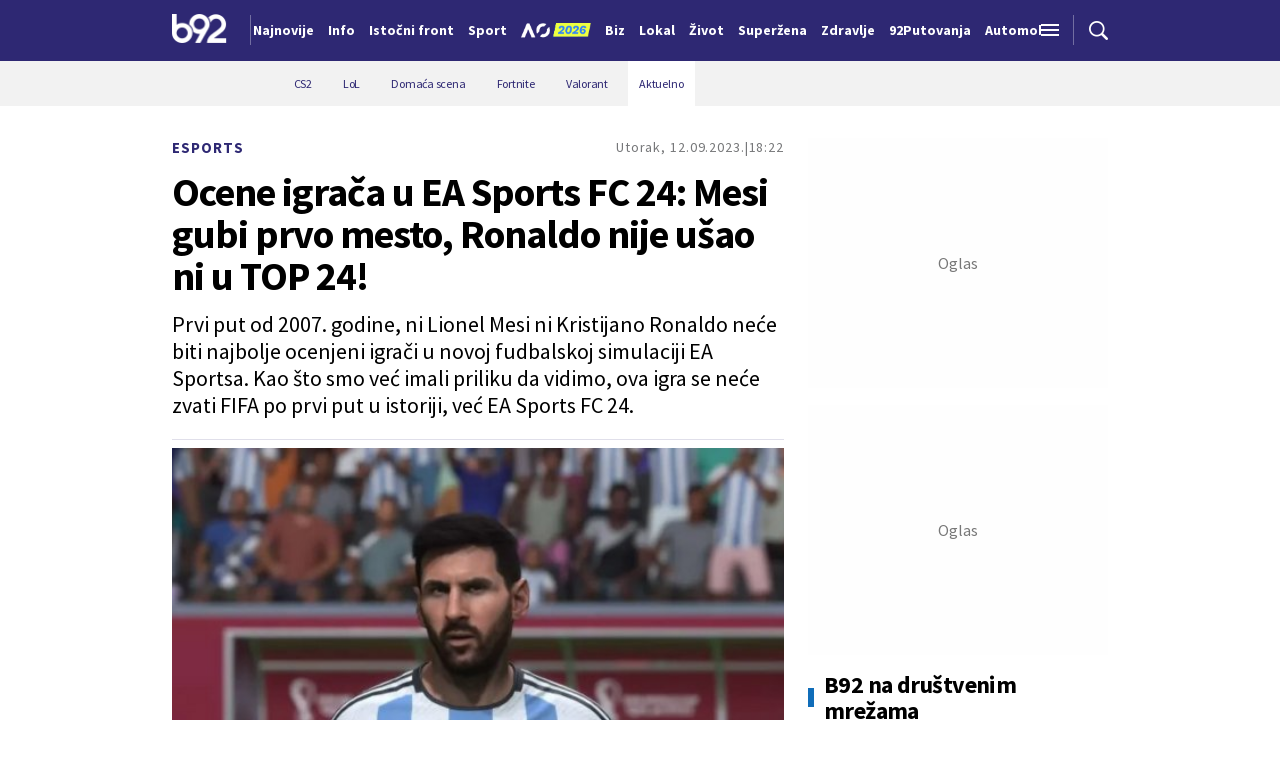

--- FILE ---
content_type: text/html; charset=UTF-8
request_url: https://www.b92.net/esports/ostalo/ocene-igraca-u-ea-sports-fc-24-mesi-gubi-prvo-mesto-ronaldo-nije-usao-ni-u-top-24-2398335
body_size: 34265
content:
<!DOCTYPE html>
<html lang="sr">
<head>

    
    <title>Ocene igrača u EA Sports FC 24: Mesi gubi prvo mesto, Ronaldo nije ušao ni u TOP 24!  -  B92
</title>
    <meta charset="UTF-8">

    <meta name="viewport" content="width=device-width, initial-scale=1.0">
    <meta name="app-context" content="page">
    <meta name="robots" content="max-image-preview:large">
    
                    <meta name="type" content="Vesti">
    <meta name="author" content="RUR">
    <meta name="description" content="Prvi put od 2007. godine, ni Lionel Mesi ni Kristijano Ronaldo neće biti najbolje ocenjeni igrači u novoj fudbalskoj simulaciji EA Sportsa. Kao što smo već imali priliku da vidimo, ova igra se neće zvati FIFA po prvi put u istoriji, već EA Sports FC 24.
">
    <meta name="keywords" content="B92, najnovije vesti">
    
            <meta name="theme-color" content="#f2f2f2">
            <meta name="locale" content="sr_RS">
    <meta name="url" content="https://www.b92.net/esports/ostalo/ocene-igraca-u-ea-sports-fc-24-mesi-gubi-prvo-mesto-ronaldo-nije-usao-ni-u-top-24-2398335">
    <meta name="image" content="https://www.b92.net/news/pics/2023/09/12/953622738650090d5df76b915840727_w640.jpg" />

    

    <link rel="canonical" href="https://www.b92.net/esports/ostalo/ocene-igraca-u-ea-sports-fc-24-mesi-gubi-prvo-mesto-ronaldo-nije-usao-ni-u-top-24-2398335">

    
    
    <!-- UPSCORE LANDING START -->
    <script> (function(u,p,s,c,r){u[r]=u[r]||function(p){(u[r].q=u[r].q||[]).push(p)},u[r].ls=1*new Date();
        var a=p.createElement(s),m=p.getElementsByTagName(s)[0];a.async=1;a.src=c;m.parentNode.insertBefore(a,m) })
        (window,document,'script','//files.upscore.com/async/upScore.js','upScore');
        upScore({
        config:{
            domain: 'b92.net',
            article: '#article-content',
            track_positions: false},
        data: {
            section: '',
            taxonomy: '',
            object_id: '2398335-old',
            pubdate: '',
            author: 'b92',
            object_type: 'article',
        }});
    </script>
    <!-- UPSCORE LANDING END -->

    
    <meta property="og:title" content='Ocene igrača u EA Sports FC 24: Mesi gubi prvo mesto, Ronaldo nije ušao ni u TOP 24!
'>
    <meta property="og:locale" content="sr_RS">
    <meta property="og:type" content="Vesti">
    <meta property="og:url" content='https://www.b92.net/esports/ostalo/ocene-igraca-u-ea-sports-fc-24-mesi-gubi-prvo-mesto-ronaldo-nije-usao-ni-u-top-24-2398335'>
    <meta property="og:image" content="https://www.b92.net/news/pics/2023/09/12/953622738650090d5df76b915840727_w640.jpg" />
    <meta property="og:keywords" content="B92, najnovije vesti">
    <meta property="og:description" content="Prvi put od 2007. godine, ni Lionel Mesi ni Kristijano Ronaldo neće biti najbolje ocenjeni igrači u novoj fudbalskoj simulaciji EA Sportsa. Kao što smo već imali priliku da vidimo, ova igra se neće zvati FIFA po prvi put u istoriji, već EA Sports FC 24.
">
    <meta property="og:site_name" content="B92.net">
    <meta property="og:theme-color" content="#f2f2f2">
    

    <meta name="twitter:title" content='Ocene igrača u EA Sports FC 24: Mesi gubi prvo mesto, Ronaldo nije ušao ni u TOP 24!
'>
    <meta name="twitter:locale" content="sr_RS">
    <meta name="tw:type" content="Vesti">
    <meta name="twitter:url" content="https://www.b92.net/esports/ostalo/ocene-igraca-u-ea-sports-fc-24-mesi-gubi-prvo-mesto-ronaldo-nije-usao-ni-u-top-24-2398335">
    <meta name="twitter:keywords" content="B92, najnovije vesti">
    <meta name="twitter:description" content="Prvi put od 2007. godine, ni Lionel Mesi ni Kristijano Ronaldo neće biti najbolje ocenjeni igrači u novoj fudbalskoj simulaciji EA Sportsa. Kao što smo već imali priliku da vidimo, ova igra se neće zvati FIFA po prvi put u istoriji, već EA Sports FC 24.
">
    <meta name="twitter:theme-color" content="#f2f2f2">
    <meta name="twitter:image" content="https://www.b92.net/news/pics/2023/09/12/953622738650090d5df76b915840727_w640.jpg" />
    <meta property="fb:pages" content="293558305836">

    
    <!--ios compatibility-->
    <meta name="apple-mobile-web-app-capable" content="yes">
    <meta name="apple-mobile-web-app-title" content='Ocene igrača u EA Sports FC 24: Mesi gubi prvo mesto, Ronaldo nije ušao ni u TOP 24!  -  B92
'>
    <link rel="apple-touch-icon" href="/files/b92/img/icons/apple-icon-144x144.png">

    <!--Android compatibility-->
    <meta name="mobile-web-app-capable" content="yes">
    <meta name="application-name" content='Ocene igrača u EA Sports FC 24: Mesi gubi prvo mesto, Ronaldo nije ušao ni u TOP 24!  -  B92
'>

    
    <meta name="msapplication-TileColor" content="#312670">
    <meta name="msapplication-TileImage" content="/files/b92/img/icons/ms-icon-144x144.png">

    
    
            <meta http-equiv="refresh" content="900" >
    

    <link rel="icon" type="image/png" href="/files/b92/img/icons/android-icon-192x192.png">

            <link rel="icon" type="image/x-icon" href="/files/b92/favicon.ico">
    
    <!--CSS FILES-->
    <link rel="preconnect" href="https://fonts.googleapis.com">
    <link rel="preconnect" href="https://fonts.gstatic.com" crossorigin>
            <link href="https://fonts.googleapis.com/css2?family=Barlow+Semi+Condensed:wght@700&family=Barlow:wght@500&family=Source+Sans+Pro:ital,wght@0,300;0,400;0,600;0,700;1,400;1,600&family=Noto+Sans:wght@400&family=Poppins:wght@300;400;500;600;700&display=swap" rel="stylesheet">
    
    
    <link href="https://b92s.net/v5/css/videojs.b92.css?v=9" rel="stylesheet" type="text/css" />
    <link rel="stylesheet" type="text/css" href="https://b92s.net/video.js/video-js.min.css?v=9">
    <link rel="stylesheet" type="text/css" href="https://b92s.net/video.js/videojs-contrib-ads/videojs-contrib-ads.css?v=9">
    <link rel="stylesheet" type="text/css" href="https://b92s.net/video.js/videojs-contrib-ads/videojs.ads.css?v=9">
    <link rel="stylesheet" type="text/css" href="https://b92s.net/video.js/videojs-ima/videojs.ima.css?v=9">
    

    
                        <link href="/files/b92/css/owl.carousel.css?v=9" rel="stylesheet" type="text/css" />
            <link href="/files/b92/css/swiper.bundle.min.css?v=9" rel="stylesheet" type="text/css" />
            <link href="/files/b92/css/jquery.fancybox.min.css?v=9" rel="stylesheet" type="text/css" />
                        
                                    <link href="/files/b92/css/single-news.css?v=9" rel="stylesheet" type="text/css" />
                    
        
        

    <link rel="stylesheet" href="/files/custom.css?v=9">

        <!-- OLD ARTICLE IMAGE PRELOAD -->
            <link href="https://www.b92.net/news/pics/2023/09/12/953622738650090d5df76b915840727_w640.jpg" as="image" rel="preload" />
        
    
            <!-- (C)2000-2024 Gemius SA - gemiusPrism  / b92.net/b92.net NOVO -->
        <script type="text/javascript">
            var pp_gemius_identifier = '0muV7_tOkU1KgBjG_YgmYXZ3PxO1Bvs7Bs3cYFrAlOD.p7';
            // lines below shouldn't be edited
            function gemius_pending(i) { window[i] = window[i] || function() {var x = window[i+'_pdata'] = window[i+'_pdata'] || []; x[x.length]=Array.prototype.slice.call(arguments, 0);};};
            (function(cmds) { var c; while(c = cmds.pop()) gemius_pending(c)})(['gemius_cmd', 'gemius_hit', 'gemius_event', 'gemius_init', 'pp_gemius_hit', 'pp_gemius_event', 'pp_gemius_init']);
            window.pp_gemius_cmd = window.pp_gemius_cmd || window.gemius_cmd;
            (function(d,t) {try {var gt=d.createElement(t),s=d.getElementsByTagName(t)[0],l='http'+((location.protocol=='https:')?'s':''); gt.setAttribute('async','async');
            gt.setAttribute('defer','defer'); gt.src=l+'://gars.hit.gemius.pl/xgemius.js'; s.parentNode.insertBefore(gt,s);} catch (e) {}})(document,'script');
        </script>
        
    <!-- Google Tag Manager -->
    <script>(function(w,d,s,l,i){w[l]=w[l]||[];w[l].push({'gtm.start':
    new Date().getTime(),event:'gtm.js'});var f=d.getElementsByTagName(s)[0],
    j=d.createElement(s),dl=l!='dataLayer'?'&l='+l:'';j.async=true;j.src=
    'https://www.googletagmanager.com/gtm.js?id='+i+dl;f.parentNode.insertBefore(j,f);
    })(window,document,'script','dataLayer','GTM-K88DKZX');</script>
    <!-- End Google Tag Manager -->

    

    
            <script>

            let adsKeywords = {"pageType":"article","articleId":2398335,"bannerSafe":"1","section":"B92","articleCategory":"eSports","articleSubcategory":"Aktuelno","source":"","pubdate":"2023-09-12 18:22:00","author":" RUR","articleTags":[]};

        </script>
        <!-- DIDOMI CMP START -->
<script type="text/javascript">window.gdprAppliesGlobally=true;(function(){function n(e){if(!window.frames[e]){if(document.body&&document.body.firstChild){var t=document.body;var r=document.createElement("iframe");r.style.display="none";r.name=e;r.title=e;t.insertBefore(r,t.firstChild)}else{setTimeout(function(){n(e)},5)}}}function e(r,a,o,s,c){function e(e,t,r,n){if(typeof r!=="function"){return}if(!window[a]){window[a]=[]}var i=false;if(c){i=c(e,n,r)}if(!i){window[a].push({command:e,version:t,callback:r,parameter:n})}}e.stub=true;e.stubVersion=2;function t(n){if(!window[r]||window[r].stub!==true){return}if(!n.data){return}var i=typeof n.data==="string";var e;try{e=i?JSON.parse(n.data):n.data}catch(t){return}if(e[o]){var a=e[o];window[r](a.command,a.version,function(e,t){var r={};r[s]={returnValue:e,success:t,callId:a.callId};if(n.source){n.source.postMessage(i?JSON.stringify(r):r,"*")}},a.parameter)}}if(typeof window[r]!=="function"){window[r]=e;if(window.addEventListener){window.addEventListener("message",t,false)}else{window.attachEvent("onmessage",t)}}}e("__uspapi","__uspapiBuffer","__uspapiCall","__uspapiReturn");n("__uspapiLocator");e("__tcfapi","__tcfapiBuffer","__tcfapiCall","__tcfapiReturn");n("__tcfapiLocator");(function(e){var t=document.createElement("link");t.rel="preconnect";t.as="script";var r=document.createElement("link");r.rel="dns-prefetch";r.as="script";var n=document.createElement("link");n.rel="preload";n.as="script";var i=document.createElement("script");i.id="spcloader";i.type="text/javascript";i["async"]=true;i.charset="utf-8";var a="https://sdk.privacy-center.org/"+e+"/loader.js?target="+document.location.hostname;if(window.didomiConfig&&window.didomiConfig.user){var o=window.didomiConfig.user;var s=o.country;var c=o.region;if(s){a=a+"&country="+s;if(c){a=a+"&region="+c}}}t.href="https://sdk.privacy-center.org/";r.href="https://sdk.privacy-center.org/";n.href=a;i.src=a;var d=document.getElementsByTagName("script")[0];d.parentNode.insertBefore(t,d);d.parentNode.insertBefore(r,d);d.parentNode.insertBefore(n,d);d.parentNode.insertBefore(i,d)})("5d4f9a97-bbaf-43db-8979-d91911adce82")})();</script>
<script type="text/javascript">
window.didomiConfig = {
    user: {
        bots: {
            consentRequired: false,
            types: ['crawlers', 'performance'],
            // https://developers.didomi.io/cmp/web-sdk/consent-notice/bots
            extraUserAgents: ['cXensebot', 'Lighthouse'],
        }
    }
};
</script>
<!-- DIDOMI CMP END --><style>
.single-news-content .banner-responsive {
	flex-direction:  column;
}
.single-news-content .banner-responsive > * {
	width: auto !important;
}
.single-news-content .banner-responsive .banner-wrapper {
	width: 100%;
}
.single-news-content .banner-responsive .banner-wrapper .banner-inner {
	    display: flex;
	    flex-wrap: wrap;
    justify-content: space-around;
}
.single-news-content .banner-responsive .banner-wrapper .banner-inner div {
	margin-bottom: 10px;
}
@media screen and (max-width: 991px){
	.lupon-sticky { bottom: 70px !important;}
}
</style>
                                                                                                                    <script type="text/javascript">
    (function(c,l,a,r,i,t,y){
        c[a]=c[a]||function(){(c[a].q=c[a].q||[]).push(arguments)};
        t=l.createElement(r);t.async=1;t.src="https://www.clarity.ms/tag/"+i;
        y=l.getElementsByTagName(r)[0];y.parentNode.insertBefore(t,y);
    })(window, document, "clarity", "script", "fqzxjiy0w7");
</script>
                                                                                                                    <script async src='https://hl.upscore.com/config/b92.net.js'></script>
                                                                                                                    <!--Google Ad Manager GAM start-->
<script async='async' src='https://www.googletagservices.com/tag/js/gpt.js'></script>
    <script async src="https://adxbid.info/b92net_esports.js" ></script>

<script>


  let adOceanKeys = [];
  adOceanKeys.push(adsKeywords['section'], adsKeywords['articleCategory'],adsKeywords['articleSubcategory'], adsKeywords['articleId']);
  adOceanKeys = adOceanKeys.concat(adsKeywords['articleTags']);

  var googletag = googletag || {};
  googletag.cmd = googletag.cmd || [];
</script>
<script>
 /* googletag.cmd.push(function() {
    //mapping
    var mappingMobile = googletag.sizeMapping().
    addSize([0, 0], [[320, 100], [320, 50], [300, 250], [300, 100], [250, 250],[1, 1], 'fluid']).
    build();
    // slots
    var gptAdSlots = [];

    gptAdSlots[0] = googletag.defineSlot('/1092830/B92_AdX_mobile_top_parent/B92_AdX_Mobile_Top_Esports', [[300, 250],[300, 100], [320, 50], [320, 100]], 'div-gpt-ad-1709219602019-0').
    defineSizeMapping(mappingMobile).
    addService(googletag.pubads());
    gptAdSlots[1] = googletag.defineSlot('/1092830/b92_adx_mobile_1_parent/b92_adx_mobile_1_esports', [[300, 250],[300, 100], [320, 50], [320, 100]], 'div-gpt-ad-1709219605808-0').
    defineSizeMapping(mappingMobile).
    addService(googletag.pubads());
    gptAdSlots[2] = googletag.defineOutOfPageSlot('/1092830/Web_Interstitial', googletag.enums.OutOfPageFormat.INTERSTITIAL).
    defineSizeMapping(mappingMobile).
    addService(googletag.pubads());
    gptAdSlots[3] = googletag.defineSlot('/21836280021/adxp_b92_net_sticky', [[320, 100], [728, 90], [320, 50], [970, 90]], 'adxp_b92_net_sticky').addService(googletag.pubads());    
    gptAdSlots[4] =    googletag.defineSlot('/1092830/1x1', [1, 1], 'div-gpt-ad-1717589365473-0').addService(googletag.pubads());
    if(adsKeywords.pageType != "article"){
  gptAdSlots[5] = googletag.defineSlot('/1092830/b92_adx_mobile_2_parent/b92_adx_mobile_2_esports', [[300, 250],[300, 100], [320, 50], [320, 100]], 'div-gpt-ad-1709219609380-0').
    defineSizeMapping(mappingMobile).
    addService(googletag.pubads());
    gptAdSlots[6] = googletag.defineSlot('/1092830/b92_adx_mobile_3_parent/b92_adx_mobile_3_esports', [[300, 250],[300, 100], [320, 50], [320, 100]], 'div-gpt-ad-1709219613197-0').
    defineSizeMapping(mappingMobile).
    addService(googletag.pubads());
    }else{
    gptAdSlots[5] = googletag.defineSlot('/1092830/b92_under_article_1_parent/b92_under_article_1_esports', [[300, 250], [300, 100]], 'div-gpt-ad-1709207408106-0').
    addService(googletag.pubads());
    gptAdSlots[6] = googletag.defineSlot('/1092830/b92_under_article_2_parent/b92_under_article_2_esports', [[300, 250], [300, 100]], 'div-gpt-ad-1709207409917-0').
    addService(googletag.pubads());
    }
    
    googletag.pubads().setTargeting("section", adsKeywords['section']);
    // start
    googletag.pubads().setTargeting("section", adsKeywords['section']);
    googletag.pubads().setTargeting("category", adsKeywords['articleCategory']);
    googletag.pubads().setTargeting("tag", adsKeywords['articleTags']);
    googletag.pubads().setTargeting("id", adsKeywords['articleId']);
    googletag.pubads().disableInitialLoad();
    googletag.pubads().enableSingleRequest();
    googletag.pubads().collapseEmptyDivs(true,true);
    //googletag.pubads().enableLazyLoad({
    //    fetchMarginPercent: 200,
    //    renderMarginPercent: 100,
    //    mobileScaling: 2.0
    //});
    googletag.enableServices();
  });*/
</script>
<!--Google Ad Manager GAM end-->

<script type="text/javascript" src="//b92rs.adocean.pl/files/js/ado.js"></script>
<script type="text/javascript">
/* (c)AdOcean 2003-2024 */
        if(typeof ado!=="object"){ado={};ado.config=ado.preview=ado.placement=ado.master=ado.slave=function(){};}
        ado.config({mode: "old", xml: false, consent: true, characterEncoding: true});
        ado.preview({enabled: true, emiter: "b92rs.adocean.pl", id: "w8qbmKoFSE48rQlJpcC0cBz8s_HGPjI3bj.mBWRwSqf.E7"});
</script>
<!-- start master -->
<script type="text/javascript">
/* (c)AdOcean 2003-2024, MASTER: b92.net.B92.net NOVO.B92.net.Esports */
ado.master({id: '3R478aLUODQblhNEjD5H2GBlcoOvzX4Bmc4w1ZrbNMH.l7', server: 'b92rs.adocean.pl', keys: adOceanKeys });
</script>
<!--  end master  -->
                                                                                                                    <!--<head>-->
<script>
  var esadt;esadt||((esadt=esadt||{}).cmd=esadt.cmd||[],function(){var t=document.createElement("script");t.async=!0,t.id="esadt",t.type="text/javascript";var e="https:"==document.location.protocol;t.src=(e?"https:":"http:")+"///sspjs.eskimi.com/esadt.js",(e=document.getElementsByTagName("script")[0]).parentNode.insertBefore(t,e)}());
</script>
<!--</head>-->
                                                                                                                    <script type="text/javascript" class="teads" src="//a.teads.tv/page/125060/tag" async="true"></script>
                                                
    


</head>

<body>
  <!-- Google Tag Manager (noscript) -->
    <noscript><iframe src="https://www.googletagmanager.com/ns.html?id=GTM-PHVNJCRH" height="0" width="0" style="display:none;visibility:hidden"></iframe></noscript>
    <!-- End Google Tag Manager (noscript) --><!-- End Google Tag Manager (noscript) -->
    
    <div id="banner-left" class="big-banner banner-left">
                                <div id="adoceanb92rsyaqhqpoipy"></div>
<script type="text/javascript">
/* (c)AdOcean 2003-2024, b92.net.B92.net NOVO.B92.net.Esports.Wallpaper Left */
ado.slave('adoceanb92rsyaqhqpoipy', {myMaster: '3R478aLUODQblhNEjD5H2GBlcoOvzX4Bmc4w1ZrbNMH.l7' });
</script>
                            </div>
            
    <div id="banner-right" class="big-banner banner-right">
                                <div id="adoceanb92rsvbhodninvt"></div>
<script type="text/javascript">
/* (c)AdOcean 2003-2024, b92.net.B92.net NOVO.B92.net.Esports.Wallpaper Right */
ado.slave('adoceanb92rsvbhodninvt', {myMaster: '3R478aLUODQblhNEjD5H2GBlcoOvzX4Bmc4w1ZrbNMH.l7' });
</script>
                            </div>
            
    <style>
    :root {
        --categoryColor: #2E2873;
    }
</style>


<div class="header-default-wrapper">
    <div class="banner-header">
        <div class='container'>
            <div class="banner">
                <div class='banner-wrapper'>
                    <div class='banner-inner'>
                                                <div id="adoceanb92rsoprkjvkpae"></div>
<script type="text/javascript">
/* (c)AdOcean 2003-2024, b92.net.B92.net NOVO.B92.net.Esports.Header Wallpaper */
ado.slave('adoceanb92rsoprkjvkpae', {myMaster: '3R478aLUODQblhNEjD5H2GBlcoOvzX4Bmc4w1ZrbNMH.l7' });
</script>
                                            </div>
                </div>
            </div>
                    </div>
    </div>
    <header class="header-default" style="background-color:;
                background-image: url('');">
        <div class="container">
            <div class="header-wrapper">
                <a href="/" class="header-logo" aria-label="Logo">
                    <img src="/files/b92/img/logo-b92.png" alt="logo B92" width="55" height="30">
                </a>
                <div class="header-scroll-menu">
                    <a href="https://www.b92.net/najnovije-vesti" style="color:" class="">Najnovije</a>
                                                                                                    
                                                                                                <a href="/info">
                                    <span style="color:">Info</span></a>
                                                                                                                                                                                      
                                                                                                <a  href="/tema/19/istocni-front">
                                    <span style="color:">Istočni front</span></a>
                                    
                                
                                                                                                                                                                                      
                                                                                                <a href="https://www.b92.net/sport">
                                    <span style="color:">Sport</span></a>
                                                                                                                                                                                      
                                                                                                                                        <a href="/specijal/131/australian-open-2026">
                                                                                            <img src="/files/special/aus-open-2026/aus_open_2026_logo_mob.png" style="width:95px; max-width:95px; margin-bottom:-5px; width:70px; position:relative; top: 2px;">
                                                                                    </a>
                                                                                                                                                                                                                          
                                                                                                <a href="https://www.b92.net/biz">
                                    <span style="color:">Biz</span></a>
                                                                                                                                                                                      
                                                                                                <a href="https://www.b92.net/lokal">
                                    <span style="color:">Lokal</span></a>
                                                                                                                                                                                      
                                                                                                <a href="/zivot">
                                    <span style="color:">Život</span></a>
                                                                                                                                                                                      
                                                                                                <a href="https://superzena.b92.net">
                                    <span style="color:">Superžena</span></a>
                                                                                                                                                                                      
                                                                                                <a href="/zdravlje">
                                    <span style="color:">Zdravlje</span></a>
                                                                                                                                                                                      
                                                                                                <a href="https://www.b92.net/putovanja">
                                    <span style="color:">92Putovanja</span></a>
                                                                                                                                                                                      
                                                                                                <a href="/automobili">
                                    <span style="color:">Automobili</span></a>
                                                                                                                                                                                      
                                                                                                <a href="/tehnopolis">
                                    <span style="color:">Tehnopolis</span></a>
                                                                                                                                                                                      
                                                                                                <a href="/kultura">
                                    <span style="color:">Kultura</span></a>
                                                                                                                                                                                      
                                                            <a href="/esports" class="active" style="background-color:">
                                <span style="color:">eSports</span></a>
                                                                                                                                                        
                                                                                                                                        <a href="/specijal/3/english">
                                            <span style="color:">
                                                                                                    English
                                                                                            </span>
                                        </a>
                                                                                                                                                          </div>
                <div class="navbar-toggler">
                    <img src="/files/b92/img/icons/menu.png" alt="menu">
                </div>
                <a href="https://www.b92.net/najnovije-vesti" class="search-link">
                    <img src="/files/b92/img/icons/zoom.png" alt="search">
                </a>
            </div>
        </div>
        <div class="new-live-news">
            <span class="new-live-btn">Nova vest</span>
        </div>
    </header>
</div>
<div class="header-menu-bg"></div>
<div class="header-aditional-menu">
    <div class="header-aditional-menu-inner">
        <span class="close-menu">
            <img src="/files/b92/img/icons/close.png" alt="close">
        </span>
        <ul class="header-menu">
            <li class="menu-item">
                <a href="https://www.b92.net/najnovije-vesti" class="menu-link active">Najnovije</a>
                                                            <a href="https://www.b92.net/info" class="menu-link active">Info
                                                                                        <span class="toggle-submenu submenu-chevron">
                                    <svg width='22' height="18">
                                        <use xlink:href="/files/b92/fontawesome/solid.svg#chevron-down"></use>
                                    </svg>
                                </span>
                                                    </a>
                                                    <ul class="submenu">
                                                                                                        <li class="submenu-item">
                                        <a href="/info/politika" class="submenu-link">Politika</a>
                                    </li>
                                                                                                        <li class="submenu-item">
                                        <a href="/info/drustvo" class="submenu-link">Društvo</a>
                                    </li>
                                                                                                        <li class="submenu-item">
                                        <a href="/info/hronika" class="submenu-link">Hronika</a>
                                    </li>
                                                                                                        <li class="submenu-item">
                                        <a href="/info/kosovo" class="submenu-link">Kosovo</a>
                                    </li>
                                                                                                        <li class="submenu-item">
                                        <a href="/info/region" class="submenu-link">Region</a>
                                    </li>
                                                                                                        <li class="submenu-item">
                                        <a href="/info/svet" class="submenu-link">Svet</a>
                                    </li>
                                                                                                        <li class="submenu-item">
                                        <a href="/info/razno" class="submenu-link">Razno</a>
                                    </li>
                                                                                                                                            
                                                                    <li class="submenu-item">
                                        <a href="https://www.b92.net/tema/21/rat-u-svetoj-zemlji" class="submenu-link">Rat na Bliskom istoku</a>
                                    </li>
                                                            </ul>

                                                                                                        
                            <a href="https://www.b92.net/biz" class="menu-link active">Biz
                                                                                                    <span class="toggle-submenu submenu-chevron">
                                        <svg width='22' height="18">
                                            <use xlink:href="/files/b92/fontawesome/solid.svg#chevron-down"></use>
                                        </svg>
                                    </span>
                                                            </a>
                        
                                                    <ul class="submenu">
                                                                                                        <li class="submenu-item">
                                        <a href="https://www.b92.net/biz/srbija" class="submenu-link">Srbija</a>
                                    </li>
                                                                                                        <li class="submenu-item">
                                        <a href="https://www.b92.net/biz/region" class="submenu-link">Region</a>
                                    </li>
                                                                                                        <li class="submenu-item">
                                        <a href="https://www.b92.net/biz/svet" class="submenu-link">Svet</a>
                                    </li>
                                                                                                        <li class="submenu-item">
                                        <a href="https://www.b92.net/biz/moj-kvadrat" class="submenu-link">Moj kvadrat</a>
                                    </li>
                                                                                                                                                                                    <li class="submenu-item">
                                        <a href="https://www.b92.net/biz/fokus" class="submenu-link">Fokus</a>
                                    </li>
                                                            </ul>
                                                                                                        
                            <a href="https://www.b92.net/lokal" class="menu-link active">Lokal
                                                                                                    <span class="toggle-submenu submenu-chevron">
                                        <svg width='22' height="18">
                                            <use xlink:href="/files/b92/fontawesome/solid.svg#chevron-down"></use>
                                        </svg>
                                    </span>
                                                            </a>
                        
                                                    <ul class="submenu">
                                                                                                        <li class="submenu-item">
                                        <a href="https://www.b92.net/lokal/beograd" class="submenu-link">Beograd</a>
                                    </li>
                                                                                                        <li class="submenu-item">
                                        <a href="https://www.b92.net/lokal/nis" class="submenu-link">Niš</a>
                                    </li>
                                                                                                        <li class="submenu-item">
                                        <a href="https://www.b92.net/lokal/novi-sad" class="submenu-link">Novi Sad</a>
                                    </li>
                                                                                                        <li class="submenu-item">
                                        <a href="https://www.b92.net/lokal/kragujevac" class="submenu-link">Kragujevac</a>
                                    </li>
                                                                                                        <li class="submenu-item">
                                        <a href="https://www.b92.net/lokal/subotica" class="submenu-link">Subotica</a>
                                    </li>
                                                                                                        <li class="submenu-item">
                                        <a href="https://www.b92.net/lokal/cacak" class="submenu-link">Čačak</a>
                                    </li>
                                                                                                        <li class="submenu-item">
                                        <a href="https://www.b92.net/lokal/novi-pazar" class="submenu-link">Novi Pazar</a>
                                    </li>
                                                                                                        <li class="submenu-item">
                                        <a href="https://www.b92.net/lokal/zrenjanin" class="submenu-link">Zrenjanin</a>
                                    </li>
                                                                                                        <li class="submenu-item">
                                        <a href="https://www.b92.net/lokal/krusevac" class="submenu-link">Kruševac</a>
                                    </li>
                                                                                                        <li class="submenu-item">
                                        <a href="https://www.b92.net/lokal/leskovac" class="submenu-link">Leskovac</a>
                                    </li>
                                                                                                        <li class="submenu-item">
                                        <a href="https://www.b92.net/lokal/jagodina" class="submenu-link">Jagodina</a>
                                    </li>
                                                                                                        <li class="submenu-item">
                                        <a href="https://www.b92.net/lokal/sid" class="submenu-link">Šid</a>
                                    </li>
                                                            </ul>
                                                                                                        
                            <a href="https://www.b92.net/sport" class="menu-link active">Sport
                                                                                                    <span class="toggle-submenu submenu-chevron">
                                        <svg width='22' height="18">
                                            <use xlink:href="/files/b92/fontawesome/solid.svg#chevron-down"></use>
                                        </svg>
                                    </span>
                                                            </a>
                        
                                                    <ul class="submenu">
                                                                                                        <li class="submenu-item">
                                        <a href="https://www.b92.net/sport/fudbal" class="submenu-link">Fudbal</a>
                                    </li>
                                                                                                        <li class="submenu-item">
                                        <a href="https://www.b92.net/sport/kosarka" class="submenu-link">Košarka</a>
                                    </li>
                                                                                                        <li class="submenu-item">
                                        <a href="https://www.b92.net/sport/tenis" class="submenu-link">Tenis</a>
                                    </li>
                                                                                                        <li class="submenu-item">
                                        <a href="https://www.b92.net/sport/atletika" class="submenu-link">Atletika</a>
                                    </li>
                                                                                                        <li class="submenu-item">
                                        <a href="https://www.b92.net/sport/odbojka" class="submenu-link">Odbojka</a>
                                    </li>
                                                                                                        <li class="submenu-item">
                                        <a href="https://www.b92.net/sport/vaterpolo" class="submenu-link">Vaterpolo</a>
                                    </li>
                                                                                                        <li class="submenu-item">
                                        <a href="https://www.b92.net/sport/rukomet" class="submenu-link">Rukomet</a>
                                    </li>
                                                                                                        <li class="submenu-item">
                                        <a href="https://www.b92.net/sport/auto-moto" class="submenu-link">Auto-moto</a>
                                    </li>
                                                                                                        <li class="submenu-item">
                                        <a href="https://www.b92.net/sport/pojedinacni-sportovi" class="submenu-link">Pojedinačni sportovi</a>
                                    </li>
                                                                                                        <li class="submenu-item">
                                        <a href="https://www.b92.net/sport/ekipni-sportovi" class="submenu-link">Ekipni sportovi</a>
                                    </li>
                                                                                                        <li class="submenu-item">
                                        <a href="https://www.b92.net/sport/zimski-sportovi" class="submenu-link">Zimski sportovi</a>
                                    </li>
                                                                                                        <li class="submenu-item">
                                        <a href="https://www.b92.net/sport/sportovi-na-vodi" class="submenu-link">Sportovi na vodi</a>
                                    </li>
                                                                                                        <li class="submenu-item">
                                        <a href="https://www.b92.net/sport/borilacki-sportovi" class="submenu-link">Borilački sportovi</a>
                                    </li>
                                                                                                        <li class="submenu-item">
                                        <a href="https://www.b92.net/sport/olimpizam" class="submenu-link">Olimpizam</a>
                                    </li>
                                                                                                                                                                                                                    </ul>
                                                                                                    
                                                                                    <a href="https://www.b92.net/specijal/5/euroleague" class="menu-link active ">
                                    Euroleague
                                </a>
                                                                                                                                
                                                                                    <a href="https://www.b92.net/specijal/1/nba" class="menu-link active ">
                                    NBA
                                </a>
                                                                                                                                    <a href="https://www.b92.net/zivot" class="menu-link active">Život
                                                                                        <span class="toggle-submenu submenu-chevron">
                                    <svg width='22' height="18">
                                        <use xlink:href="/files/b92/fontawesome/solid.svg#chevron-down"></use>
                                    </svg>
                                </span>
                                                    </a>
                                                    <ul class="submenu">
                                                                                                        <li class="submenu-item">
                                        <a href="/zivot/aktuelno" class="submenu-link">Aktuelno</a>
                                    </li>
                                                                                                        <li class="submenu-item">
                                        <a href="/zivot/nauka" class="submenu-link">Nauka</a>
                                    </li>
                                                                                                        <li class="submenu-item">
                                        <a href="/zivot/istorija" class="submenu-link">Istorija</a>
                                    </li>
                                                                                                        <li class="submenu-item">
                                        <a href="/zivot/tabu" class="submenu-link">Tabu</a>
                                    </li>
                                                                                                        <li class="submenu-item">
                                        <a href="/zivot/ljubimac" class="submenu-link">Ljubimac</a>
                                    </li>
                                                                                                                                            
                                                            </ul>

                                                                                                        <a href="https://www.b92.net/zdravlje" class="menu-link active">Zdravlje
                                                                                        <span class="toggle-submenu submenu-chevron">
                                    <svg width='22' height="18">
                                        <use xlink:href="/files/b92/fontawesome/solid.svg#chevron-down"></use>
                                    </svg>
                                </span>
                                                    </a>
                                                    <ul class="submenu">
                                                                                                        <li class="submenu-item">
                                        <a href="/zdravlje/aktuelno" class="submenu-link">Aktuelno</a>
                                    </li>
                                                                                                        <li class="submenu-item">
                                        <a href="/zdravlje/bolesti" class="submenu-link">Bolesti</a>
                                    </li>
                                                                                                        <li class="submenu-item">
                                        <a href="/zdravlje/prevencija" class="submenu-link">Prevencija</a>
                                    </li>
                                                                                                        <li class="submenu-item">
                                        <a href="/zdravlje/mentalno-zdravlje" class="submenu-link">Mentalno zdravlje</a>
                                    </li>
                                                                                                        <li class="submenu-item">
                                        <a href="/zdravlje/ishrana" class="submenu-link">Ishrana</a>
                                    </li>
                                                                                                                                            
                                                            </ul>

                                                                                                        
                            <a href="https://superzena.b92.net" class="menu-link active">Superžena
                                                                                                    <span class="toggle-submenu submenu-chevron">
                                        <svg width='22' height="18">
                                            <use xlink:href="/files/b92/fontawesome/solid.svg#chevron-down"></use>
                                        </svg>
                                    </span>
                                                            </a>
                        
                                                    <ul class="submenu">
                                                                                                        <li class="submenu-item">
                                        <a href="https://superzena.b92.net/zivoti-poznatih" class="submenu-link">Životi poznatih</a>
                                    </li>
                                                                                                        <li class="submenu-item">
                                        <a href="https://superzena.b92.net/moda" class="submenu-link">Moda</a>
                                    </li>
                                                                                                        <li class="submenu-item">
                                        <a href="https://superzena.b92.net/dom-i-porodica" class="submenu-link">Dom i porodica</a>
                                    </li>
                                                                                                        <li class="submenu-item">
                                        <a href="https://superzena.b92.net/kuhinja" class="submenu-link">Kuhinja</a>
                                    </li>
                                                                                                        <li class="submenu-item">
                                        <a href="https://superzena.b92.net/lepa-i-zdrava" class="submenu-link">Lepa i zdrava</a>
                                    </li>
                                                                                                        <li class="submenu-item">
                                        <a href="https://superzena.b92.net/ljubav-i-strast" class="submenu-link">Ljubav i strast</a>
                                    </li>
                                                                                                        <li class="submenu-item">
                                        <a href="https://superzena.b92.net/astro" class="submenu-link">Astro</a>
                                    </li>
                                                                                                                                                                                    <li class="submenu-item">
                                        <a href="https://superzena.b92.net/superzene" class="submenu-link">Superžene</a>
                                    </li>
                                                                                                                                                                                    <li class="submenu-item">
                                        <a href="https://superzena.b92.net/superstav" class="submenu-link">Superstav</a>
                                    </li>
                                                                                                                                        </ul>
                                                                                                        
                            <a href="https://www.b92.net/putovanja" class="menu-link active">92Putovanja
                                                                                                    <span class="toggle-submenu submenu-chevron">
                                        <svg width='22' height="18">
                                            <use xlink:href="/files/b92/fontawesome/solid.svg#chevron-down"></use>
                                        </svg>
                                    </span>
                                                            </a>
                        
                                                    <ul class="submenu">
                                                                                                        <li class="submenu-item">
                                        <a href="https://www.b92.net/putovanja/moj-put" class="submenu-link">Moj put</a>
                                    </li>
                                                                                                        <li class="submenu-item">
                                        <a href="https://www.b92.net/putovanja/aktuelno" class="submenu-link">Aktuelno</a>
                                    </li>
                                                                                                        <li class="submenu-item">
                                        <a href="https://www.b92.net/putovanja/zanimljivosti" class="submenu-link">Zanimljivosti</a>
                                    </li>
                                                                                                        <li class="submenu-item">
                                        <a href="https://www.b92.net/putovanja/zimovanje" class="submenu-link">Zimovanje</a>
                                    </li>
                                                                                                        <li class="submenu-item">
                                        <a href="https://www.b92.net/putovanja/letovanje" class="submenu-link">Letovanje</a>
                                    </li>
                                                                                                                                        </ul>
                                                                                                        <a href="https://www.b92.net/automobili" class="menu-link active">Automobili
                                                                                        <span class="toggle-submenu submenu-chevron">
                                    <svg width='22' height="18">
                                        <use xlink:href="/files/b92/fontawesome/solid.svg#chevron-down"></use>
                                    </svg>
                                </span>
                                                    </a>
                                                    <ul class="submenu">
                                                                                                        <li class="submenu-item">
                                        <a href="/automobili/aktuelno" class="submenu-link">Aktuelno</a>
                                    </li>
                                                                                                        <li class="submenu-item">
                                        <a href="/automobili/testovi" class="submenu-link">Testovi</a>
                                    </li>
                                                                                                        <li class="submenu-item">
                                        <a href="/automobili/polovnjak" class="submenu-link">Polovnjak</a>
                                    </li>
                                                                                                        <li class="submenu-item">
                                        <a href="/automobili/visoki-napon" class="submenu-link">Visoki napon</a>
                                    </li>
                                                                                                        <li class="submenu-item">
                                        <a href="/automobili/garaza" class="submenu-link">Garaža</a>
                                    </li>
                                                                                                        <li class="submenu-item">
                                        <a href="/automobili/zanimljivosti" class="submenu-link">Zanimljivosti</a>
                                    </li>
                                                                                                                                            
                                                            </ul>

                                                                                                        <a href="https://www.b92.net/tehnopolis" class="menu-link active">Tehnopolis
                                                                                        <span class="toggle-submenu submenu-chevron">
                                    <svg width='22' height="18">
                                        <use xlink:href="/files/b92/fontawesome/solid.svg#chevron-down"></use>
                                    </svg>
                                </span>
                                                    </a>
                                                    <ul class="submenu">
                                                                                                        <li class="submenu-item">
                                        <a href="/tehnopolis/aktuelno" class="submenu-link">Aktuelno</a>
                                    </li>
                                                                                                        <li class="submenu-item">
                                        <a href="/tehnopolis/apps" class="submenu-link">Apps</a>
                                    </li>
                                                                                                        <li class="submenu-item">
                                        <a href="/tehnopolis/android" class="submenu-link">Android</a>
                                    </li>
                                                                                                        <li class="submenu-item">
                                        <a href="/tehnopolis/ios" class="submenu-link">iOS</a>
                                    </li>
                                                                                                        <li class="submenu-item">
                                        <a href="/tehnopolis/racunari" class="submenu-link">Računari</a>
                                    </li>
                                                                                                        <li class="submenu-item">
                                        <a href="/tehnopolis/testovi" class="submenu-link">Testovi</a>
                                    </li>
                                                                                                        <li class="submenu-item">
                                        <a href="/tehnopolis/gejming" class="submenu-link">Gejming</a>
                                    </li>
                                                                                                                                            
                                                            </ul>

                                                                                                        <a href="https://www.b92.net/kultura" class="menu-link active">Kultura
                                                                                        <span class="toggle-submenu submenu-chevron">
                                    <svg width='22' height="18">
                                        <use xlink:href="/files/b92/fontawesome/solid.svg#chevron-down"></use>
                                    </svg>
                                </span>
                                                    </a>
                                                    <ul class="submenu">
                                                                                                        <li class="submenu-item">
                                        <a href="/kultura/aktuelno" class="submenu-link">Aktuelno</a>
                                    </li>
                                                                                                        <li class="submenu-item">
                                        <a href="/kultura/filmtv" class="submenu-link">Film/TV</a>
                                    </li>
                                                                                                        <li class="submenu-item">
                                        <a href="/kultura/muzika" class="submenu-link">Muzika</a>
                                    </li>
                                                                                                        <li class="submenu-item">
                                        <a href="/kultura/pozoriste" class="submenu-link">Pozorište</a>
                                    </li>
                                                                                                        <li class="submenu-item">
                                        <a href="/kultura/knjigestripovi" class="submenu-link">Knjige/Stripovi</a>
                                    </li>
                                                                                                                                            
                                                            </ul>

                                                                                                        <a href="https://www.b92.net/esports" class="menu-link active">eSports
                                                                                        <span class="toggle-submenu submenu-chevron">
                                    <svg width='22' height="18">
                                        <use xlink:href="/files/b92/fontawesome/solid.svg#chevron-down"></use>
                                    </svg>
                                </span>
                                                    </a>
                                                    <ul class="submenu">
                                                                                                        <li class="submenu-item">
                                        <a href="/esports/cs2" class="submenu-link">CS2</a>
                                    </li>
                                                                                                        <li class="submenu-item">
                                        <a href="/esports/lol" class="submenu-link">LoL</a>
                                    </li>
                                                                                                                                                                                    <li class="submenu-item">
                                        <a href="/esports/domaca-scena" class="submenu-link">Domaća scena</a>
                                    </li>
                                                                                                                                                                                                                                                                <li class="submenu-item">
                                        <a href="/esports/fortnite" class="submenu-link">Fortnite</a>
                                    </li>
                                                                                                        <li class="submenu-item">
                                        <a href="/esports/valorant" class="submenu-link">Valorant</a>
                                    </li>
                                                                                                        <li class="submenu-item">
                                        <a href="/esports/aktuelno" class="submenu-link">Aktuelno</a>
                                    </li>
                                                                                                                                            
                                                            </ul>

                                                                                                    
                                                                                    <a href="https://www.b92.net/specijal/3/english" class="menu-link active ">
                                    English
                                </a>
                                                                                                    </li>
            <li class="menu-item">
                <a href="#" class="menu-link active">

                </a>

            </li>
        </ul>
    </div>
    <div class="app-links">
        <a href="https://play.google.com/store/apps/details?id=net.b92.android.brisbane&amp;hl=en&amp;gl=US" aria-label="Google Play">
            <img src="/files/b92/img/googleplay.webp" alt="Google Play" width="auto" height="auto">
        </a>
        <a href="https://apps.apple.com/us/app/b92/id513918593" aria-label="App Store">
            <img src="/files/b92/img/appstore.webp" alt="App Store" width="auto" height="auto">
        </a>
    </div>
</div>

    
    <main >

            <style>
        .single-news .single-news-content {
            font-size: 16px;
            line-height: 22px;
            margin-bottom: 22px;
        }

        .single-news-content strong {
            font-weight:bold !important;
        }
        @media (min-width: 1300px) {
            .single-news .single-news-content {
                font-size: 20px;
                line-height: 30px;
            }
        }
    </style>
    <style>
    .lokal-subcategory-menu-list {
        padding-left:215px !important;
    }
</style>
            <section class="subcategory-menu-wrapper" style="background-color: ">
            <div class="container">
                <div class="subcategory-menu">
                    <ul class="subcategory-menu-list ">
                                                    

                                                                                                                                                                        <li class="menu-item">
                                        
                                                                                    <a href="/esports/cs2" class="menu-link">
                                            <span style="color: ">CS2</span></a>
                                                                            </li>

                                                                                                                                            <li class="menu-item">
                                        
                                                                                    <a href="/esports/lol" class="menu-link">
                                            <span style="color: ">LoL</span></a>
                                                                            </li>

                                                                                                                                                                                                                                                            <li class="menu-item">
                                        
                                                                                    <a href="/esports/domaca-scena" class="menu-link">
                                            <span style="color: ">Domaća scena</span></a>
                                                                            </li>

                                                                                                                                                                                                                                                                                                                                                                            <li class="menu-item">
                                        
                                                                                    <a href="/esports/fortnite" class="menu-link">
                                            <span style="color: ">Fortnite</span></a>
                                                                            </li>

                                                                                                                                            <li class="menu-item">
                                        
                                                                                    <a href="/esports/valorant" class="menu-link">
                                            <span style="color: ">Valorant</span></a>
                                                                            </li>

                                                                                                                                            <li class="menu-item">
                                        
                                                                                    <a href="/esports/aktuelno" class="menu-link active" style="background-color:">
                                            <span style="color:">Aktuelno</span></a>
                                                                            </li>

                                                                                                                                                                                                                            
                        
                    </ul>
                </div>
            </div>
        </section>
    


    <!-- banner code for billboard-1-desktop -->
                    <div class="banner bnr-desktop">
                        <div class='banner-wrapper'>
                            <div class='banner-inner '>
                            <div id="adoceanb92rsundoclhgro"></div>
<script type="text/javascript">
/* (c)AdOcean 2003-2024, b92.net.B92.net NOVO.B92.net.Esports.BillboardPush */
ado.slave('adoceanb92rsundoclhgro', {myMaster: '3R478aLUODQblhNEjD5H2GBlcoOvzX4Bmc4w1ZrbNMH.l7' });
</script>
                            </div>
                        </div>
                    </div>
                                                            
    


    <!-- banner code for billboard-1-mobile -->
                    <div class="banner bnr-mobile">
                        <div class='banner-wrapper'>
                            <div class='banner-inner '>
                            <!-- /1092830/B92_AdX_mobile_top_parent/B92_AdX_Mobile_Top_Esports -->
<div id='div-gpt-ad-1709219602019-0' >
  <script>
    googletag.cmd.push(function() { googletag.display('div-gpt-ad-1709219602019-0'); });
  </script>
</div>
                            </div>
                        </div>
                    </div>
                                                            
    


    <section class="single-news">
        <div class="container">
            <div class="layout">
                <div class="main-content">
                    <div class="single-news-header">
                                                <a href="/esports"
                            class="single-news-category">
                            eSports
                        </a>
                                                <div class="single-news-time">
                            <p class="single-news-date">Utorak, 12.09.2023.</p>
                            <p class="single-news-hour">18:22</p>
                        </div>
                        <h1 class="single-news-title">Ocene igrača u EA Sports FC 24: Mesi gubi prvo mesto, Ronaldo nije ušao ni u TOP 24!</h1>
                                                    <p class="single-news-short-description">
                                Prvi put od 2007. godine, ni Lionel Mesi ni Kristijano Ronaldo neće biti najbolje ocenjeni igrači u novoj fudbalskoj simulaciji EA Sportsa. Kao što smo već imali priliku da vidimo, ova igra se neće zvati FIFA po prvi put u istoriji, već EA Sports FC 24.
                            </p>
                                                <div class="single-news-author" style="order: 4">
                                                            <p>
                                                                            Autor: <span>RUR</span>
                                    
                                    
                                                                    </p>
                                                    </div>
                        <figure class="single-news-lead-image">
                            <div class="img-placeholder">
                                <picture>
                                                                                                                <img src="https://www.b92.net/news/pics/2023/09/12/953622738650090d5df76b915840727_w640.jpg"
                                             alt="Ocene igrača u EA Sports FC 24: Mesi gubi prvo mesto, Ronaldo nije ušao ni u TOP 24!"
                                             fetchpriority="high"
                                             loading="eager"
                                             class="lazyload">
                                                                    </picture>
                            </div>
                                                            <div class='image-info'>
                                    <span class='caption'></span>
                                    <span class='source'>Foto: EA Sports</span>
                                </div>
                                                    </figure>
                    </div>
                    <!-- banner code for billboard-2-mobile -->
                    <div class="banner bnr-mobile">
                        <div class='banner-wrapper'>
                            <div class='banner-inner '>
                            <!-- /1092830/b92_adx_mobile_1_parent/b92_adx_mobile_1_esports -->
<div id='div-gpt-ad-1709219605808-0' >
  <script>
    googletag.cmd.push(function() { googletag.display('div-gpt-ad-1709219605808-0'); });
  </script>
</div>
                            </div>
                        </div>
                    </div>
                                                            
    



                    <div class="single-news-layout">

                        <div class="single-news-content old-single-news">
                                                                    <p></p>
                                
                                                                <p></p>
                                
                                

                                                                                                                                                                                                                                                                                
                                        EA Sports je objavio ocene najboljih 24 igrača za najnovije izdanje svoje svetski <a href="https://rur.rs/2023/09/01/roksa-zaustavljen-u-cetvrtfinalu-iesf-samionata-u-jasiju/">poznate fudbalske franšize</a> EA Sports FC 24 (ranije poznate kao FIFA), i Kevin De Brujne, Erling Haland, Kilijan Mbape i Aleksija Putelas dele najvišu ocenu u igri sa ukupnom ocenom od 91. Mesi ima ukupnu ocenu od 90, što je smanjenje od jednog poena u odnosu na njegovu ocenu u FIFI 23, dok se Ronaldo nije našao ni među prvih 24 igrača. <br /><br /> Mesi je imao ocenu od najmanje 90 od FIFE 09. Drugi igrači sa ocenom od 90 u EA FC 24 uključuju Aitanu Bonmati, Sam Ker, Roberta Levandovskog, Karima Benzemu, Karolin Greham Hansen, Harija Kejna i Tiboa Kurtoa. Mesi je osvojio Zlatnu loptu na Svetskom prvenstvu 2022. godine, dok je Bonmati osvojila Zlatnu loptu na Svetskom prvenstvu 2023. godine. <br /><br /> Ocena Ronalda još uvek nije zvanično objavljena, ali njegova će sigurno biti niža od 89. To će označiti prvi put od FIFA 07 da Ronaldo ima ocenu nižu od 90. Ronaldo, koji ima 38 godina, imao je ukupnu ocenu od 90 u FIFA 23, što je smanjenje od jednog poena u odnosu na FIFA 22. Već su procurele neke informacije da će Ronaldo imati ocenu od 86, što ne možemo da poverujemo jer je u odličnoj formi. <br /><br /> Tvornici iz EA Sports kompanije već duži niz godina favorizuju Mesija naspram Ronalda. Sve ovo je razlog što se prethodnih godina vodi <a href="https://rur.rs/2023/09/03/srbija-bronzana-medalja-svetsko-prvenstvo-esport/">velika borba među velikanima</a> za licence profi liga, igrača i klubova.

                                                                                    
                                                                                            <blockquote class="twitter-tweet"><p lang="en" dir="ltr">Haaland, De Bruyne, Mbappé, and Putellas are all rated 91 overall in EAFC 24 &#127918;<br><br>Here&#39;s the rest of the 90+ Club, do you agree with these rankings? &#11015;&#65039;&#128200; <a href="https://t.co/u4Sk3HDquK">pic.twitter.com/u4Sk3HDquK</a></p>&mdash; FOX Soccer (@FOXSoccer) <a href="https://twitter.com/FOXSoccer/status/1701303916129034701?ref_src=twsrc%5Etfw">September 11, 2023</a></blockquote> <script async src="https://platform.twitter.com/widgets.js" charset="utf-8"></script>
                                                                                                                                                                                                                                                                                                                                                                                                                                <h3>Neprestani spor oko licenci između eFootballa i FIFA-e EA Sports i Konamija</h3>
                                                                                                                                                                    
                                        Dok je spor oko licenci u nekim zemljama već rešen, u Italiji se čini da je još potpuno otvoren. U poslednjim nedeljama, ove dve gejming kompanije čine sve što mogu kako bi obezbedile što više timova. Ako je FIFA uspela da vrati Juventus, koji je bio odsutan iz EA Sports-ove igre više od četiri godine, Konami je, s druge strane, uspeo da dobije Monzu, pravu uzlaznu zvezdu Serije A koja trenutno iznenađuje sve svojim potezima na tržištu. Međutim, Konami je, nakon prošlogodišnjeg delimičnog neuspeha, pokušao da ode korak dalje od svojih dobro poznatih konkurenata. Počevši od ove sezone, eFootball će ne samo dobiti licence, već je takođe kupio prava na imenovanje trening centara Napolija i AC Milana, kao i pojavljivanje na trening opremi ova dva pomenuta kluba.

                                                                                                                                                                                                                                                                                                                                                                                    <h3>Barselona i bitka oko prestiža</h3>
                                                                                                                                                                    
                                        Barça je bio jedini klub u LaLigi s licencom za ekskluzivno korišćenje u igri Konami eFootball, što je omogućilo da njegovi konkurenti &ndash; video igra FIFA &ndash; nemaju licencu za korišćenje, na primer, stadiona Spotify Camp Nou. Kao rezultat toga, u FIFI, stadion se pojavljivao s generičkim dizajnom i imenom, što je činilo iskustvo igranja nešto &ldquo;gorčim&rdquo;. <br /><br /> EFootball bi tražio da zadrži licencu za Barselonin tim, jer je to jedan od njihovih zaštitnih znakova, zajedno s Bayern Munich, AC Milan, Inter Milan, Manchester United i Arsenalom. Pored toga, poseduju i licence za još 23 kluba. Gubitak španskog kluba u korist svog velikog konkurenta, EA Sports FC, bio bi težak udarac na tržištu video igara za azijsku korporaciju. <br /><br /> S druge strane, Electronic Arts bi po svaku cenu želeo da ima FC Barcelona u svojoj listi licenci, koja uključuje više od 19.000 igrača sa potpunim licencama, 700 timova i 30 liga<a href="https://sese.org.rs/jos-jedno-svetsko-prvenstvo-srpska-pubg-mobile-reprezentacija-ide-na-geg2023/" target="_blank" rel="noopener">. Žele da klub postane jedno od vidljivih lica </a>u svom procesu &ldquo;rebrandinga&rdquo;, pošto su prestali da koriste naziv FIFA i sada se zovu EA Sports FC. Dodavanje Barseloninog tima bio bi veliki korak da započnu snažno u ovom procesu. <br /><br /> Izvor: <strong><a href="https://rur.rs/2023/09/12/ocene-igraca-u-ea-sports-fc-24/" target="_blank">RUR</a></strong>

                                                                                                                                                                                                                                                                                                                                                                                                    <div class="disclaimer-old-news">
                                    <p>Ovo je arhivirana verzija originalne stranice. Izvinjavamo se ukoliko, usled tehničkih ograničenja,
                                        stranica i njen sadržaj ne odgovaraju originalnoj verziji.</p>
                                </div>
                                                                    <div class="single-news-comments">
                                        <h4 class="section-title">
                                            <span class="title-border" style="background-color: #2E2873;"></span>
                                            <span>Komentari</span>
                                            <a href="/komentari?nav_id=2398335&categoryid=249&subcategoryid=255"
                                                class="single-news-comments-number">1</a>
                                        </h4>
                                        <a href="/komentari?nav_id=2398335" class="btn transparent-btn">Pogledaj
                                            komentare</a>
                                        
                                    </div>
                                                        </div>
                        <div class="single-news-sidebar">
                                                            <h4 class="section-title comments-title">
                                    <a href="/komentari?nav_id=2398335&categoryid=249&subcategoryid=255"
                                        class="single-news-comments-number">1</a>
                                    <span>Komentari</span>
                                </h4>
                                                        <div class="read-more-news-sidebar">
        <h4 class="section-title">
            <span class="title-border" style="background-color: #2E2873;"></span>
            <span>Možda vas zanima</span>
        </h4>
        <div class="news-box">
                            <article class="news-item  "   >
    <div class="news-item-image-wrapper">
                            <a href="https://www.b92.net/sport/tenis/vesti/200881/sten-vavrinka-konferencija-za-medije-pitanje-o-pobedi-nad-novakom-djokovicem/vest" class="news-item-image" >
        
            
            <picture>
                                                            <source srcset="/data/images/2026-01-22/205849_13667846_ig.webp?timestamp=1769085209" media="(min-width: 1300px)" type="image/webp">
                                            <source srcset="/data/images/2026-01-22/205849_13667846_ig.webp?timestamp=1769085209" media="(min-width: 992px)" type="image/webp">
                                            <source srcset="/data/images/2026-01-22/205849_13667846_ig.webp?timestamp=1769085209" media="(min-width: 768px)" type="image/webp">
                                            <source srcset="/data/images/2026-01-22/205849_13667846_ig.webp?timestamp=1769085209" media="(min-width: 576px)" type="image/webp">
                                            <source srcset="/data/images/2026-01-22/205849_13667846_ig.webp?timestamp=1769085209" media="(min-width: 420px)" type="image/webp">
                                            <source srcset="/data/images/2026-01-22/205849_13667846_ig.webp?timestamp=1769085209" media="(min-width: 100px)" type="image/webp">
                                                    <img
                src="/data/images/2026-01-22/205849_13667846_kf.jpg?timestamp=1769085209"
                                alt="Vavrinka o pobedi nad Đokovićem: &quot;To nije dobra ideja&quot;"
                                    class="lazyload"
                    loading="lazy"
                                >
            </picture>
        </a>
                                
                                                                                                
                                        <a href="https://www.b92.net/sport/svi-komentari/200881" class="news-item-comments-number">2</a>
                        <a href="https://www.b92.net/sport/svi-komentari/200881" class="news-item-author">B92.sport</a>
                        </div>
    <div class="news-item-data">
        

                    <a href="https://www.b92.net/sport/specijal/131/australian-open-2026" class="news-item-category"
                                    style="color:#106DB9"
                >
                Australian Open 2026
            </a>
        
                    <h2 class="news-item-title">
                                    <a href="https://www.b92.net/sport/tenis/vesti/200881/sten-vavrinka-konferencija-za-medije-pitanje-o-pobedi-nad-novakom-djokovicem/vest">
                                                <span >
                    Vavrinka o pobedi nad Đokovićem: &quot;To nije dobra ideja&quot;
                </span>
            </a></h2>
                <p class="news-item-description">Švajcarski teniser Stanislas Vavrinka oglasio se nakon plasmana u treće kolo Australijan opena.</p>
        <div class="news-item-time">
            <p class="news-item-hour">13:33</p>
                
            <p class="news-item-date"> 22.1.2026.</p>

            <p class="news-item-before-time">
                <span class="before-time-number">1</span>
                <span class="before-time-text">d</span>
            </p>
        </div>
    </div>
 </article>
                            <article class="news-item  "   >
    <div class="news-item-image-wrapper">
                            <a href="https://www.b92.net/putovanja/aktuelno/aktuelno/200766/uvodi-se-etias-sta-to-znaci/vest" class="news-item-image" >
        
            
            <picture>
                                                            <source srcset="/data/images/2025-07-03/147242_20250623-211154_ig.webp?timestamp=1769064069" media="(min-width: 1300px)" type="image/webp">
                                            <source srcset="/data/images/2025-07-03/147242_20250623-211154_ig.webp?timestamp=1769064069" media="(min-width: 992px)" type="image/webp">
                                            <source srcset="/data/images/2025-07-03/147242_20250623-211154_ig.webp?timestamp=1769064069" media="(min-width: 768px)" type="image/webp">
                                            <source srcset="/data/images/2025-07-03/147242_20250623-211154_ig.webp?timestamp=1769064069" media="(min-width: 576px)" type="image/webp">
                                            <source srcset="/data/images/2025-07-03/147242_20250623-211154_ig.webp?timestamp=1769064069" media="(min-width: 420px)" type="image/webp">
                                            <source srcset="/data/images/2025-07-03/147242_20250623-211154_ig.webp?timestamp=1769064069" media="(min-width: 100px)" type="image/webp">
                                                    <img
                src="/data/images/2025-07-03/147242_20250623-211154_kf.jpg?timestamp=1769064069"
                                alt="Novi šok za putnike u Srbiji: Bez ovog dokumenta nema ulaska u EU"
                                    class="lazyload"
                    loading="lazy"
                                >
            </picture>
        </a>
                                
                                                                                                
                                        <a href="https://www.b92.net/putovanja/svi-komentari/200766" class="news-item-comments-number">30</a>
                        <a href="https://www.b92.net/putovanja/svi-komentari/200766" class="news-item-author"></a>
                        </div>
    <div class="news-item-data">
        

                    <span class="news-item-category"
                                    style="color:#106DB9"
                >
                promena od koje svi strepe
            </span>
        
                    <h2 class="news-item-title">
                                    <a href="https://www.b92.net/putovanja/aktuelno/aktuelno/200766/uvodi-se-etias-sta-to-znaci/vest">
                                                <span >
                    Novi šok za putnike u Srbiji: Bez ovog dokumenta nema ulaska u EU
                </span>
            </a></h2>
                <p class="news-item-description">Nakon uvođenja EES sistema koji je u oktobru prošle godine promenio način na koji se evidentiraju putnici na granicama Evropske unije, građane Srbije bi ove godine trebalo da sačeka još jedna važna novina.</p>
        <div class="news-item-time">
            <p class="news-item-hour">7:41</p>
                
            <p class="news-item-date"> 22.1.2026.</p>

            <p class="news-item-before-time">
                <span class="before-time-number">1</span>
                <span class="before-time-text">d</span>
            </p>
        </div>
    </div>
 </article>
                            <article class="news-item  "   >
    <div class="news-item-image-wrapper">
                            <a href="https://www.b92.net/info/svet/200347/grenlandski-premijer-porucio-narodu-da-se-pripremi-za-mogucu-invaziju/vest" class="news-item-image" >
        
            
            <picture>
                                                            <source srcset="/data/images/2024-04-25/21100_11420030_ig.webp?timestamp=1768937591" media="(min-width: 1300px)" type="image/webp">
                                            <source srcset="/data/images/2024-04-25/21100_11420030_ig.webp?timestamp=1768937591" media="(min-width: 992px)" type="image/webp">
                                            <source srcset="/data/images/2024-04-25/21100_11420030_ig.webp?timestamp=1768937591" media="(min-width: 768px)" type="image/webp">
                                            <source srcset="/data/images/2024-04-25/21100_11420030_ig.webp?timestamp=1768937591" media="(min-width: 576px)" type="image/webp">
                                            <source srcset="/data/images/2024-04-25/21100_11420030_ig.webp?timestamp=1768937591" media="(min-width: 420px)" type="image/webp">
                                            <source srcset="/data/images/2024-04-25/21100_11420030_ig.webp?timestamp=1768937591" media="(min-width: 100px)" type="image/webp">
                                                    <img
                src="/data/images/2024-04-25/21100_11420030_kf.jpg?timestamp=1768937591"
                                alt="Građani su upozoreni: &quot;Spremite se za moguću invaziju&quot;"
                                    class="lazyload"
                    loading="lazy"
                                >
            </picture>
        </a>
                                
                                            <a href="https://www.b92.net/svi-komentari/200347" class="news-item-comments-number">14</a>
                        <a href="https://www.b92.net/svi-komentari/200347" class="news-item-author"></a>
                        </div>
    <div class="news-item-data">
        

                    <span class="news-item-category"
                                    style="color:#106DB9"
                >
                &quot;Najgore možda tek dolazi&quot;
            </span>
        
                    <h2 class="news-item-title">
                                    <a href="https://www.b92.net/info/svet/200347/grenlandski-premijer-porucio-narodu-da-se-pripremi-za-mogucu-invaziju/vest">
                                                <span >
                    Građani su upozoreni: &quot;Spremite se za moguću invaziju&quot;
                </span>
            </a></h2>
                <p class="news-item-description">Premijer Grenlanda Jens-Frederik Nilsen rekao je stanovnicima tog arktičkog ostrva da se pripreme za vojnu invaziju usred pretnji Donalda Trampa o njegovom preuzimanju. Danska premijerka Mete Fredriksen rekla je da &quot;najgore možda tek dolazi&quot;.</p>
        <div class="news-item-time">
            <p class="news-item-hour">19:30</p>
                
            <p class="news-item-date"> 20.1.2026.</p>

            <p class="news-item-before-time">
                <span class="before-time-number">2</span>
                <span class="before-time-text">d</span>
            </p>
        </div>
    </div>
 </article>
                            <article class="news-item  "   >
    <div class="news-item-image-wrapper">
                            <a href="https://www.b92.net/sport/kosarka/euroleague/200397/svetislav-pesic-izjava-posle-bajern-partizan/vest" class="news-item-image" >
        
            
            <picture>
                                                            <source srcset="/data/images/2026-01-20/205335_profimedia-1067761125_ig.webp?timestamp=1768949130" media="(min-width: 1300px)" type="image/webp">
                                            <source srcset="/data/images/2026-01-20/205335_profimedia-1067761125_ig.webp?timestamp=1768949130" media="(min-width: 992px)" type="image/webp">
                                            <source srcset="/data/images/2026-01-20/205335_profimedia-1067761125_ig.webp?timestamp=1768949130" media="(min-width: 768px)" type="image/webp">
                                            <source srcset="/data/images/2026-01-20/205335_profimedia-1067761125_ig.webp?timestamp=1768949130" media="(min-width: 576px)" type="image/webp">
                                            <source srcset="/data/images/2026-01-20/205335_profimedia-1067761125_ig.webp?timestamp=1768949130" media="(min-width: 420px)" type="image/webp">
                                            <source srcset="/data/images/2026-01-20/205335_profimedia-1067761125_ig.webp?timestamp=1768949130" media="(min-width: 100px)" type="image/webp">
                                                    <img
                src="/data/images/2026-01-20/205335_profimedia-1067761125_kf.jpg?timestamp=1768949130"
                                alt="Pešić o Partizanu: &quot;Da budem iskren...&quot;"
                                    class="lazyload"
                    loading="lazy"
                                >
            </picture>
        </a>
                                
                                                                                                
                                        <a href="https://www.b92.net/sport/svi-komentari/200397" class="news-item-comments-number">12</a>
                        <a href="https://www.b92.net/sport/svi-komentari/200397" class="news-item-author">B92.sport</a>
                        </div>
    <div class="news-item-data">
        

                    <a href="https://www.b92.net/sport/specijal/5/euroleague" class="news-item-category"
                                    style="color:#106DB9"
                >
                Euroleague
            </a>
        
                    <h2 class="news-item-title">
                                    <a href="https://www.b92.net/sport/kosarka/euroleague/200397/svetislav-pesic-izjava-posle-bajern-partizan/vest">
                                                <span >
                    Pešić o Partizanu: &quot;Da budem iskren...&quot;
                </span>
            </a></h2>
                <p class="news-item-description">Trener Bajerna Svetislav Pešić je izneo utiske posle poraza od Partizana u 23. kolu Evrolige.</p>
        <div class="news-item-time">
            <p class="news-item-hour">23:43</p>
                
            <p class="news-item-date"> 20.1.2026.</p>

            <p class="news-item-before-time">
                <span class="before-time-number">2</span>
                <span class="before-time-text">d</span>
            </p>
        </div>
    </div>
 </article>
                            <article class="news-item  "   >
    <div class="news-item-image-wrapper">
                            <a href="https://www.b92.net/info/svet/201098/donald-tramp-povukao-poziv-kanadi-za-odbor-za-mir/vest" class="news-item-image" >
        
            
            <picture>
                                                            <source srcset="/data/images/2025-12-03/192405_profimedia-1056319023_ig.webp?timestamp=1769154166" media="(min-width: 1300px)" type="image/webp">
                                            <source srcset="/data/images/2025-12-03/192405_profimedia-1056319023_ig.webp?timestamp=1769154166" media="(min-width: 992px)" type="image/webp">
                                            <source srcset="/data/images/2025-12-03/192405_profimedia-1056319023_ig.webp?timestamp=1769154166" media="(min-width: 768px)" type="image/webp">
                                            <source srcset="/data/images/2025-12-03/192405_profimedia-1056319023_ig.webp?timestamp=1769154166" media="(min-width: 576px)" type="image/webp">
                                            <source srcset="/data/images/2025-12-03/192405_profimedia-1056319023_ig.webp?timestamp=1769154166" media="(min-width: 420px)" type="image/webp">
                                            <source srcset="/data/images/2025-12-03/192405_profimedia-1056319023_ig.webp?timestamp=1769154166" media="(min-width: 100px)" type="image/webp">
                                                    <img
                src="/data/images/2025-12-03/192405_profimedia-1056319023_kf.jpg?timestamp=1769154166"
                                alt="Tramp odbrusio: Povlačim poziv"
                                    class="lazyload"
                    loading="lazy"
                                >
            </picture>
        </a>
                                
                                            <a href="https://www.b92.net/svi-komentari/201098" class="news-item-comments-number">8</a>
                        <a href="https://www.b92.net/svi-komentari/201098" class="news-item-author"></a>
                        </div>
    <div class="news-item-data">
        

                    <span class="news-item-category"
                                    style="color:#106DB9"
                >
                Diplomatski šamar
            </span>
        
                    <h2 class="news-item-title">
                                    <a href="https://www.b92.net/info/svet/201098/donald-tramp-povukao-poziv-kanadi-za-odbor-za-mir/vest">
                                                <span >
                    Tramp odbrusio: Povlačim poziv
                </span>
            </a></h2>
                <p class="news-item-description">Američki predsednik Donald Tramp povukao je poziv Kanadi za ulazak u novoosnovani Odbor za mir nakon što je kanadski premijer Mark Karni u Davosu javno kritikovao velike sile i američku ekonomsku hegemoniju, čime su dodatno zaoštreni odnosi Vašingtona i Otave.</p>
        <div class="news-item-time">
            <p class="news-item-hour">7:28</p>
                
            <p class="news-item-date"> 23.1.2026.</p>

            <p class="news-item-before-time">
                <span class="before-time-number">11</span>
                <span class="before-time-text">h</span>
            </p>
        </div>
    </div>
 </article>
                    </div>
    </div>
                            <div class="single-news-share">
    <p>Podeli:</p>
    <a href="https://facebook.com/sharer.php?u=http%3A%2F%2Fwww.b92.net%2Fesports%2Fostalo%2Focene-igraca-u-ea-sports-fc-24-mesi-gubi-prvo-mesto-ronaldo-nije-usao-ni-u-top-24-2398335" target="_blank">
        <svg width='16' height="16">
            <use xlink:href="/files/b92/fontawesome/brands.svg#square-facebook"></use>
        </svg>
    </a>
    <a href="https://twitter.com/intent/tweet?text=Ocene+igra%C3%A8a+u+EA+Sports+FC+24%3A+Mesi+gubi+prvo+mesto%2C+Ronaldo+nije+u%C5%A1ao+ni+u+TOP+24%21+via+%40b92vesti&url=http%3A%2F%2Fwww.b92.net%2Fesports%2Fostalo%2Focene-igraca-u-ea-sports-fc-24-mesi-gubi-prvo-mesto-ronaldo-nije-usao-ni-u-top-24-2398335" target="_blank">
        <svg width='19' height="16">
            <use xlink:href="/files/b92/fontawesome/brands.svg#x-twitter"></use>
        </svg>
    </a>
    <a href="javascript:;" data-url="http://www.b92.net/esports/ostalo/ocene-igraca-u-ea-sports-fc-24-mesi-gubi-prvo-mesto-ronaldo-nije-usao-ni-u-top-24-2398335" type="button" onclick="Copy();">
        <svg width='18' height="14">
            <use xlink:href="/files/b92/fontawesome/solid.svg#link"></use>
        </svg>
    </a>
    <a href="mailto:?subject=Ocene+igra%C3%A8a+u+EA+Sports+FC+24%3A+Mesi+gubi+prvo+mesto%2C+Ronaldo+nije+u%C5%A1ao+ni+u+TOP+24%21&body=http%3A%2F%2Fwww.b92.net%2Fesports%2Fostalo%2Focene-igraca-u-ea-sports-fc-24-mesi-gubi-prvo-mesto-ronaldo-nije-usao-ni-u-top-24-2398335" target="_blank">
        <svg width='18' height="15">
            <use xlink:href="/files/b92/fontawesome/solid.svg#envelope"></use>
        </svg>
    </a>
    <a href="https://linkedin.com/shareArticle?mini=true&url=http%3A%2F%2Fwww.b92.net%2Fesports%2Fostalo%2Focene-igraca-u-ea-sports-fc-24-mesi-gubi-prvo-mesto-ronaldo-nije-usao-ni-u-top-24-2398335" class='fab fa-linkedin-in' target="_blank" >
        <svg width='17' height="16">
            <use xlink:href="/files/b92/fontawesome/brands.svg#linkedin-in"></use>
        </svg>
    </a>
</div>

<script>
    function Copy() {
        var dummy = document.createElement('input'),
            text = window.location.href;
        document.body.appendChild(dummy);
        dummy.value = text;
        dummy.select();
        document.execCommand('copy');
        document.body.removeChild(dummy);
    }
</script>
                        </div>
                    </div>


                

                </div>
                <div class="sidebar">
    <!-- banner code for sidebar1-desktop -->
                    <div class="banner bnr-desktop">
                        <div class='banner-wrapper'>
                            <div class='banner-inner '>
                            <div id="adoceanb92rspgeeeuomuv"></div>
<script type="text/javascript">
/* (c)AdOcean 2003-2024, b92.net.B92.net NOVO.B92.net.Esports.300x250 */
ado.slave('adoceanb92rspgeeeuomuv', {myMaster: '3R478aLUODQblhNEjD5H2GBlcoOvzX4Bmc4w1ZrbNMH.l7' });
</script>
                            </div>
                        </div>
                    </div>
                                                            
    


    <!-- banner code for sidebar2-desktop -->
                    <div class="banner bnr-desktop">
                        <div class='banner-wrapper'>
                            <div class='banner-inner '>
                            <div id="adoceanb92rswijholmkik"></div>
<script type="text/javascript">
/* (c)AdOcean 2003-2024, b92.net.B92.net NOVO.B92.net.Esports.300x250_2 */
ado.slave('adoceanb92rswijholmkik', {myMaster: '3R478aLUODQblhNEjD5H2GBlcoOvzX4Bmc4w1ZrbNMH.l7' });
</script>
                            </div>
                        </div>
                    </div>
                                                            
    


    <div class="social-box-sidebar">
    <h4 class="section-title">
        <span class="title-border" style="background-color: #106DB9;"></span>
        <span>B92 na društvenim mrežama</span>
    </h4>
    <div class="social-links">
        <a href="https://www.facebook.com/B92vesti/?locale=sr_RS" target="_blank" aria-label="Facebook">
            <img src="/files/b92/img/social/fb.webp" alt="" width="85" height="85">
        </a>
        <a href="https://twitter.com/b92vesti" target="_blank" aria-label="Twitter">
            <img src="/files/b92/img/social/twit.webp" alt="" width="85" height="85">
        </a>
        <a href="https://www.instagram.com/b92net/?hl=sr" target="_blank" aria-label="Instagram">
            <img src="/files/b92/img/social/insta.webp" alt="" width="85" height="85">
        </a>
    </div>
</div>

    <div class="latest-news-sidebar">
    <h4 class="section-title">
        <span class="title-border" style="background-color: #2E2873;"></span>
        <span>Najnovije</span>
    </h4>
    <article class="video-item">
                        <article class="news-item  "   >
    <div class="news-item-image-wrapper">
                    <span class="live-dot"><span></span></span>
                            <a href="https://www.b92.net/sport/vaterpolo/vesti/201305/uzivo-grcka-madjarska/vest" class="news-item-image" >
        
            
            <picture>
                                    <source srcset="
                                            /data/images/2026-01-23/206403_greece-hungary-18_f.webp 930w,
                                        /data/images/2026-01-23/206403_greece-hungary-18_ig.webp 344w"
                    type="image/webp">
                                <img
                src="/data/images/2026-01-23/206403_greece-hungary-18_kf.JPG?timestamp=1769191182"
                                alt="Mađarska u finalu Evropskog prvenstva!"
                                    class="lazyload"
                    loading="lazy"
                                >
            </picture>
        </a>
                                
                                                                                                
                                        <a href="https://www.b92.net/sport/svi-komentari/201305" class="news-item-comments-number">6</a>
                        <a href="https://www.b92.net/sport/svi-komentari/201305" class="news-item-author">B92.sport</a>
                        </div>
    <div class="news-item-data">
        

                    <span class="news-item-category"
                                    style="color:#106DB9"
                >
                Evropsko prvenstvo
            </span>
        
                    <h2 class="news-item-title">
                                    <a href="https://www.b92.net/sport/vaterpolo/vesti/201305/uzivo-grcka-madjarska/vest">
                                                    <span class="live-text-title">
                        uživo                    </span>
                                <span >
                    Mađarska u finalu Evropskog prvenstva!
                </span>
            </a></h2>
                <p class="news-item-description">Vaterpolo reprezentacije Mađarske plasirala se u finale Evropskog prvenstva u Beogradu posle pobede nad Grčkom 15:12 (4:5, 4:3, 4:2, 3:2).</p>
        <div class="news-item-time">
            <p class="news-item-hour">18:20</p>
                
            <p class="news-item-date"> 23.1.2026.</p>

            <p class="news-item-before-time">
                <span class="before-time-number">50</span>
                <span class="before-time-text">min</span>
            </p>
        </div>
    </div>
 </article>
                            <article class="news-item  "   >
    <div class="news-item-image-wrapper">
                            <a href="https://superzena.b92.net/zivoti-poznatih/aktuelno/201362/mikele-morone-objavio-prvu-fotografiju-iz-beograda/vest" class="news-item-image" >
        
            
            <picture>
                                    <source srcset="
                                            /data/images/2026-01-23/206413_profimedia-0807881284_f.webp 930w,
                                        /data/images/2026-01-23/206413_profimedia-0807881284_ig.webp 344w"
                    type="image/webp">
                                <img
                src="/data/images/2026-01-23/206413_profimedia-0807881284_kf.jpg?timestamp=1769191865"
                                alt="Zgodni Italijan objavio prvu fotku iz Beograda: Srpkinje već lude FOTO"
                                    class="lazyload"
                    loading="lazy"
                                >
            </picture>
        </a>
                                
                                                                                                
                                        <a href="https://superzena.b92.net/svi-komentari/201362" class="news-item-comments-number">0</a>
                        <a href="https://superzena.b92.net/svi-komentari/201362" class="news-item-author"></a>
                        </div>
    <div class="news-item-data">
        

                    
                                                <a href="https://superzena.b92.net/zivoti-poznatih" class="news-item-category"
                                                  style="color:#106DB9"
                        >
                        Životi poznatih
                    </a>
                                    
                    <h2 class="news-item-title">
                                    <a href="https://superzena.b92.net/zivoti-poznatih/aktuelno/201362/mikele-morone-objavio-prvu-fotografiju-iz-beograda/vest">
                                                <span >
                    Zgodni Italijan objavio prvu fotku iz Beograda: Srpkinje već lude FOTO
                </span>
            </a></h2>
                <p class="news-item-description">Mikele Morone podigao je prašinu na mrežama kada je objavio vest da je stigao u Beograd. Iako se još uvek ne zna priroda njegovog dolaska, Srpkinje su već počele da lude...</p>
        <div class="news-item-time">
            <p class="news-item-hour">19:11</p>
                
            <p class="news-item-date"> 23.1.2026.</p>

            <p class="news-item-before-time">
                <span class="before-time-number">1</span>
                <span class="before-time-text">min</span>
            </p>
        </div>
    </div>
 </article>
                            <article class="news-item  "   >
    <div class="news-item-image-wrapper">
                    <span class="live-dot"><span></span></span>
                            <a href="https://www.b92.net/sport/vaterpolo/vesti/201320/ep-u-vaterpolu-polufinale-srbija-italija-gde-gledati-uzivo-prenos/vest" class="news-item-image" >
        
            
            <picture>
                                    <source srcset="
                                            /data/images/2026-01-23/206362_serbia-montenegro-09_f.webp 930w,
                                        /data/images/2026-01-23/206362_serbia-montenegro-09_ig.webp 344w"
                    type="image/webp">
                                <img
                src="/data/images/2026-01-23/206362_serbia-montenegro-09_kf.JPG?timestamp=1769191363"
                                alt="Spektakl u Areni – Srbija protiv Italije za finale EP"
                                    class="lazyload"
                    loading="lazy"
                                >
            </picture>
        </a>
                                
                                                                                                
                                        <a href="https://www.b92.net/sport/svi-komentari/201320" class="news-item-comments-number">0</a>
                        <a href="https://www.b92.net/sport/svi-komentari/201320" class="news-item-author">B92.sport</a>
                        </div>
    <div class="news-item-data">
        

                    <a href="https://www.b92.net/sport/specijal/132/vaterpolo-2026" class="news-item-category"
                                    style="color:#106DB9"
                >
                Vaterpolo 2026
            </a>
        
                    <h2 class="news-item-title">
                                    <a href="https://www.b92.net/sport/vaterpolo/vesti/201320/ep-u-vaterpolu-polufinale-srbija-italija-gde-gledati-uzivo-prenos/vest">
                                                    <span class="live-text-title">
                        uživo                    </span>
                                <span >
                    Spektakl u Areni – Srbija protiv Italije za finale EP
                </span>
            </a></h2>
                <p class="news-item-description">Vaterpolisti Srbije i Italije sastaju se u drugom polufinalu Evropskog prvenstva u Beogradu (20.30).</p>
        <div class="news-item-time">
            <p class="news-item-hour">19:02</p>
                
            <p class="news-item-date"> 23.1.2026.</p>

            <p class="news-item-before-time">
                <span class="before-time-number">9</span>
                <span class="before-time-text">min</span>
            </p>
        </div>
    </div>
 </article>
                            <article class="news-item  "   >
    <div class="news-item-image-wrapper">
                            <a href="https://www.b92.net/sport/kosarka/euroleague/201361/zvanicno-kori-dzozef-u-olimpijakosu/vest" class="news-item-image" >
        
            
            <picture>
                                    <source srcset="
                                            /data/images/2026-01-23/206407_profimedia-0992901303_f.webp 930w,
                                        /data/images/2026-01-23/206407_profimedia-0992901303_ig.webp 344w"
                    type="image/webp">
                                <img
                src="/data/images/2026-01-23/206407_profimedia-0992901303_kf.jpg?timestamp=1769191342"
                                alt="Olimpijakos ne staje: Stiglo veliko NBA pojačanje FOTO"
                                    class="lazyload"
                    loading="lazy"
                                >
            </picture>
        </a>
                                
                                                                                                
                                        <a href="https://www.b92.net/sport/svi-komentari/201361" class="news-item-comments-number">0</a>
                        <a href="https://www.b92.net/sport/svi-komentari/201361" class="news-item-author">B92.sport</a>
                        </div>
    <div class="news-item-data">
        

                    <a href="https://www.b92.net/sport/specijal/5/euroleague" class="news-item-category"
                                    style="color:#106DB9"
                >
                Euroleague
            </a>
        
                    <h2 class="news-item-title">
                                    <a href="https://www.b92.net/sport/kosarka/euroleague/201361/zvanicno-kori-dzozef-u-olimpijakosu/vest">
                                                <span >
                    Olimpijakos ne staje: Stiglo veliko NBA pojačanje FOTO
                </span>
            </a></h2>
                <p class="news-item-description">Kanadski košarkaš Kori Džozef novo je pojačanje grčkog Olimpijakosa.</p>
        <div class="news-item-time">
            <p class="news-item-hour">19:02</p>
                
            <p class="news-item-date"> 23.1.2026.</p>

            <p class="news-item-before-time">
                <span class="before-time-number">9</span>
                <span class="before-time-text">min</span>
            </p>
        </div>
    </div>
 </article>
                            <article class="news-item  "   >
    <div class="news-item-image-wrapper">
                            <a href="https://www.b92.net/zdravlje/bolesti/201267/rak-debelog-creva-se-sve-cesce-javlja-kod-mladih-ovo-su-simptomi-naizgled-bezazleni/vest" class="news-item-image" >
        
            
            <picture>
                                    <source srcset="
                                            /data/images/2024-06-04/33166_shutterstock-21727939711_f.webp 930w,
                                        /data/images/2024-06-04/33166_shutterstock-21727939711_ig.webp 344w"
                    type="image/webp">
                                <img
                src="/data/images/2024-06-04/33166_shutterstock-21727939711_kf.jpg?timestamp=1769189156"
                                alt="Rak debelog creva se sve češće javlja kod mladih: Ovo su simptomi, naizgled bezazleni"
                                    class="lazyload"
                    loading="lazy"
                                >
            </picture>
        </a>
                                
                                            <a href="https://www.b92.net/svi-komentari/201267" class="news-item-comments-number">0</a>
                        <a href="https://www.b92.net/svi-komentari/201267" class="news-item-author"></a>
                        </div>
    <div class="news-item-data">
        

                    <span class="news-item-category"
                                    style="color:#106DB9"
                >
                Oprez
            </span>
        
                    <h2 class="news-item-title">
                                    <a href="https://www.b92.net/zdravlje/bolesti/201267/rak-debelog-creva-se-sve-cesce-javlja-kod-mladih-ovo-su-simptomi-naizgled-bezazleni/vest">
                                                <span >
                    Rak debelog creva se sve češće javlja kod mladih: Ovo su simptomi, naizgled bezazleni
                </span>
            </a></h2>
                <p class="news-item-description">Rak debelog creva sve češće pogađa osobe mlađe od 50 godina, a broj smrtnih slučajeva u toj starosnoj grupi opisuje se kao alarmantan.</p>
        <div class="news-item-time">
            <p class="news-item-hour">19:00</p>
                
            <p class="news-item-date"> 23.1.2026.</p>

            <p class="news-item-before-time">
                <span class="before-time-number">10</span>
                <span class="before-time-text">min</span>
            </p>
        </div>
    </div>
 </article>
                </article>
    <a href="https://www.b92.net/najnovije-vesti" class="btn purple-btn">Pogledaj sve</a>
</div>

    
    
</div>

        </div>
    </section>
    

    
    
    <section class="single-category-box">
            <div class="container">
                <h4 class="section-title">
                    <span class="title-border" style="background-color: "></span>
                    <span>Život</span>
                </h4>

                                <div class="news-box">
                                                                        <article class="news-item  "   >
    <div class="news-item-image-wrapper">
                            <a href="https://www.b92.net/zivot/aktuelno/201343/progovorio-dj-sa-vencanja-bekama-i-pelc-video-sam-sta-se-desilo-video/vest" class="news-item-image" >
        
            
            <picture>
                                                            <source srcset="/data/images/2026-01-21/205437_profimedia-0810653302_iff.webp?timestamp=1769189458" media="(min-width: 1265px)" type="image/webp">
                                            <source srcset="/data/images/2026-01-21/205437_profimedia-0810653302_kfl.webp?timestamp=1769189458" media="(min-width: 992px)" type="image/webp">
                                            <source srcset="/data/images/2026-01-21/205437_profimedia-0810653302_ig.webp?timestamp=1769189458" media="(min-width: 768px)" type="image/webp">
                                            <source srcset="/data/images/2026-01-21/205437_profimedia-0810653302_iff.webp?timestamp=1769189458" media="(min-width: 420px)" type="image/webp">
                                            <source srcset="/data/images/2026-01-21/205437_profimedia-0810653302_ig.webp?timestamp=1769189458" media="(min-width: 100px)" type="image/webp">
                                                    <img
                src="/data/images/2026-01-21/205437_profimedia-0810653302_kf.jpg?timestamp=1769189458"
                                alt="Progovorio DJ sa venčanja Bekama i Pelc: &quot;Video sam šta se desilo&quot; VIDEO"
                                    class="lazyload"
                    loading="lazy"
                                >
            </picture>
        </a>
                                
                                            <a href="https://www.b92.net/svi-komentari/201343" class="news-item-comments-number">0</a>
                        <a href="https://www.b92.net/svi-komentari/201343" class="news-item-author"></a>
                        </div>
    <div class="news-item-data">
        

                    
                                                <a href="https://www.b92.net/zivot/aktuelno" class="news-item-category"
                                        style="color:#106DB9"
                    >Aktuelno</a>
                                    
                    <h2 class="news-item-title">
                                    <a href="https://www.b92.net/zivot/aktuelno/201343/progovorio-dj-sa-vencanja-bekama-i-pelc-video-sam-sta-se-desilo-video/vest">
                                                <span >
                    Progovorio DJ sa venčanja Bekama i Pelc: &quot;Video sam šta se desilo&quot; VIDEO
                </span>
            </a></h2>
                <p class="news-item-description">DJ Fet Toni tvrdi da nije bilo neprimerenog plesa, ali da se desilo nešto neprimereno na venčanju Bruklina Bekama i Nikole Pelc.</p>
        <div class="news-item-time">
            <p class="news-item-hour">18:23</p>
                
            <p class="news-item-date"> 23.1.2026.</p>

            <p class="news-item-before-time">
                <span class="before-time-number">48</span>
                <span class="before-time-text">min</span>
            </p>
        </div>
    </div>
 </article>
                                                                                                                        <article class="news-item  "   >
    <div class="news-item-image-wrapper">
                            <a href="https://www.b92.net/zivot/aktuelno/201339/aleksandra-mladenovic-operisana-odluka-je-bila-neminovna/vest" class="news-item-image" >
        
            
            <picture>
                                                            <source srcset="/data/images/2026-01-23/206386_slavlje-stevan-15122025-0030_iff.webp?timestamp=1769186971" media="(min-width: 1265px)" type="image/webp">
                                            <source srcset="/data/images/2026-01-23/206386_slavlje-stevan-15122025-0030_kfl.webp?timestamp=1769186971" media="(min-width: 992px)" type="image/webp">
                                            <source srcset="/data/images/2026-01-23/206386_slavlje-stevan-15122025-0030_ig.webp?timestamp=1769186971" media="(min-width: 768px)" type="image/webp">
                                            <source srcset="/data/images/2026-01-23/206386_slavlje-stevan-15122025-0030_iff.webp?timestamp=1769186971" media="(min-width: 420px)" type="image/webp">
                                            <source srcset="/data/images/2026-01-23/206386_slavlje-stevan-15122025-0030_ig.webp?timestamp=1769186971" media="(min-width: 100px)" type="image/webp">
                                                    <img
                src="/data/images/2026-01-23/206386_slavlje-stevan-15122025-0030_kf.JPG?timestamp=1769186971"
                                alt="Aleksandra Mladenović operisana: &quot;Odluka je bila neminovna&quot;"
                                    class="lazyload"
                    loading="lazy"
                                >
            </picture>
        </a>
                                
                                            <a href="https://www.b92.net/svi-komentari/201339" class="news-item-comments-number">1</a>
                        <a href="https://www.b92.net/svi-komentari/201339" class="news-item-author"></a>
                        </div>
    <div class="news-item-data">
        

                    
                                                <a href="https://www.b92.net/zivot/aktuelno" class="news-item-category"
                                        style="color:#106DB9"
                    >Aktuelno</a>
                                    
                    <h2 class="news-item-title">
                                    <a href="https://www.b92.net/zivot/aktuelno/201339/aleksandra-mladenovic-operisana-odluka-je-bila-neminovna/vest">
                                                <span >
                    Aleksandra Mladenović operisana: &quot;Odluka je bila neminovna&quot;
                </span>
            </a></h2>
                <p class="news-item-description">Popularna pevačica Aleksandra Mladenović navodno je nedavno imala operaciju krajnika.</p>
        <div class="news-item-time">
            <p class="news-item-hour">17:49</p>
                
            <p class="news-item-date"> 23.1.2026.</p>

            <p class="news-item-before-time">
                <span class="before-time-number">1</span>
                <span class="before-time-text">h</span>
            </p>
        </div>
    </div>
 </article>
                                                                                                                        <article class="news-item  "   >
    <div class="news-item-image-wrapper">
                            <a href="https://www.b92.net/zivot/aktuelno/201265/amerikanka-prvi-put-probala-rakiju-njena-reakcija-je-totalni-hit-video/vest" class="news-item-image" >
        
            
            <picture>
                                                            <source srcset="/data/images/2025-09-27/172804_shutterstock-1891632364_iff.webp?timestamp=1769183309" media="(min-width: 1265px)" type="image/webp">
                                            <source srcset="/data/images/2025-09-27/172804_shutterstock-1891632364_kfl.webp?timestamp=1769183309" media="(min-width: 992px)" type="image/webp">
                                            <source srcset="/data/images/2025-09-27/172804_shutterstock-1891632364_ig.webp?timestamp=1769183309" media="(min-width: 768px)" type="image/webp">
                                            <source srcset="/data/images/2025-09-27/172804_shutterstock-1891632364_iff.webp?timestamp=1769183309" media="(min-width: 420px)" type="image/webp">
                                            <source srcset="/data/images/2025-09-27/172804_shutterstock-1891632364_ig.webp?timestamp=1769183309" media="(min-width: 100px)" type="image/webp">
                                                    <img
                src="/data/images/2025-09-27/172804_shutterstock-1891632364_kf.jpg?timestamp=1769183309"
                                alt="Amerikanka prvi put probala rakiju, njena reakcija je totalni hit VIDEO"
                                    class="lazyload"
                    loading="lazy"
                                >
            </picture>
        </a>
                                
                                            <a href="https://www.b92.net/svi-komentari/201265" class="news-item-comments-number">4</a>
                        <a href="https://www.b92.net/svi-komentari/201265" class="news-item-author"></a>
                        </div>
    <div class="news-item-data">
        

                    
                                                <a href="https://www.b92.net/zivot/aktuelno" class="news-item-category"
                                        style="color:#106DB9"
                    >Aktuelno</a>
                                    
                    <h2 class="news-item-title">
                                    <a href="https://www.b92.net/zivot/aktuelno/201265/amerikanka-prvi-put-probala-rakiju-njena-reakcija-je-totalni-hit-video/vest">
                                                <span >
                    Amerikanka prvi put probala rakiju, njena reakcija je totalni hit VIDEO
                </span>
            </a></h2>
                <p class="news-item-description">Rakija, tradicionalno balkansko žestoko piće, poznata je po svom intenzivnom ukusu i visokom procentu alkohola. Iako je veoma omiljena u regionu, ljudima van Balkana često može delovati kao pravi izazov za nepce.</p>
        <div class="news-item-time">
            <p class="news-item-hour">16:48</p>
                
            <p class="news-item-date"> 23.1.2026.</p>

            <p class="news-item-before-time">
                <span class="before-time-number">2</span>
                <span class="before-time-text">h</span>
            </p>
        </div>
    </div>
 </article>
                                                                                                                        <article class="news-item  "   >
    <div class="news-item-image-wrapper">
                            <a href="https://www.b92.net/zivot/aktuelno/201289/poznati-italijanski-dizajner-otkrio-do-sada-nepoznatu-anegdotu-sa-valentinom/vest" class="news-item-image" >
        
            
            <picture>
                                                            <source srcset="/data/images/2026-01-23/206335_profimedia-1068607584_iff.webp?timestamp=1769178954" media="(min-width: 1265px)" type="image/webp">
                                            <source srcset="/data/images/2026-01-23/206335_profimedia-1068607584_kfl.webp?timestamp=1769178954" media="(min-width: 992px)" type="image/webp">
                                            <source srcset="/data/images/2026-01-23/206335_profimedia-1068607584_ig.webp?timestamp=1769178954" media="(min-width: 768px)" type="image/webp">
                                            <source srcset="/data/images/2026-01-23/206335_profimedia-1068607584_iff.webp?timestamp=1769178954" media="(min-width: 420px)" type="image/webp">
                                            <source srcset="/data/images/2026-01-23/206335_profimedia-1068607584_ig.webp?timestamp=1769178954" media="(min-width: 100px)" type="image/webp">
                                                    <img
                src="/data/images/2026-01-23/206335_profimedia-1068607584_kf.jpg?timestamp=1769178954"
                                alt="Poznati italijanski dizajner otkrio do sada nepoznatu anegdotu sa Valentinom"
                                    class="lazyload"
                    loading="lazy"
                                >
            </picture>
        </a>
                                
                                            <a href="https://www.b92.net/svi-komentari/201289" class="news-item-comments-number">0</a>
                        <a href="https://www.b92.net/svi-komentari/201289" class="news-item-author"></a>
                        </div>
    <div class="news-item-data">
        

                    
                                                <a href="https://www.b92.net/zivot/aktuelno" class="news-item-category"
                                        style="color:#106DB9"
                    >Aktuelno</a>
                                    
                    <h2 class="news-item-title">
                                    <a href="https://www.b92.net/zivot/aktuelno/201289/poznati-italijanski-dizajner-otkrio-do-sada-nepoznatu-anegdotu-sa-valentinom/vest">
                                                <span >
                    Poznati italijanski dizajner otkrio do sada nepoznatu anegdotu sa Valentinom
                </span>
            </a></h2>
                <p class="news-item-description">Modna elita okupila se u Rimu kako bi se oprostila od legendarnog dizajnera Valentina Garavanija.</p>
        <div class="news-item-time">
            <p class="news-item-hour">15:35</p>
                
            <p class="news-item-date"> 23.1.2026.</p>

            <p class="news-item-before-time">
                <span class="before-time-number">3</span>
                <span class="before-time-text">h</span>
            </p>
        </div>
    </div>
 </article>
                                                                                                                        <article class="news-item  "   >
    <div class="news-item-image-wrapper">
                            <a href="https://www.b92.net/zivot/aktuelno/201279/bekamovi-na-ivici-porodicni-skandal-mogao-bi-da-ih-kosta-milione/vest" class="news-item-image" >
        
            
            <picture>
                                                            <source srcset="/data/images/2026-01-23/206324_profimedia-0810635870_iff.webp?timestamp=1769177534" media="(min-width: 1265px)" type="image/webp">
                                            <source srcset="/data/images/2026-01-23/206324_profimedia-0810635870_kfl.webp?timestamp=1769177534" media="(min-width: 992px)" type="image/webp">
                                            <source srcset="/data/images/2026-01-23/206324_profimedia-0810635870_ig.webp?timestamp=1769177534" media="(min-width: 768px)" type="image/webp">
                                            <source srcset="/data/images/2026-01-23/206324_profimedia-0810635870_iff.webp?timestamp=1769177534" media="(min-width: 420px)" type="image/webp">
                                            <source srcset="/data/images/2026-01-23/206324_profimedia-0810635870_ig.webp?timestamp=1769177534" media="(min-width: 100px)" type="image/webp">
                                                    <img
                src="/data/images/2026-01-23/206324_profimedia-0810635870_kf.jpg?timestamp=1769177534"
                                alt="Bekamovi na ivici: Porodični skandal mogao bi da ih košta milione"
                                    class="lazyload"
                    loading="lazy"
                                >
            </picture>
        </a>
                                
                                            <a href="https://www.b92.net/svi-komentari/201279" class="news-item-comments-number">3</a>
                        <a href="https://www.b92.net/svi-komentari/201279" class="news-item-author"></a>
                        </div>
    <div class="news-item-data">
        

                    <span class="news-item-category"
                                    style="color:#106DB9"
                >
                Oglasio se PR stručnjak
            </span>
        
                    <h2 class="news-item-title">
                                    <a href="https://www.b92.net/zivot/aktuelno/201279/bekamovi-na-ivici-porodicni-skandal-mogao-bi-da-ih-kosta-milione/vest">
                                                <span >
                    Bekamovi na ivici: Porodični skandal mogao bi da ih košta milione
                </span>
            </a></h2>
                <p class="news-item-description">Porodični sukob Bekamovih prerastao je u jednu od najeksponiranijih javnih drama poslednjih godina i već danima dominira naslovnicama svetskih medija.</p>
        <div class="news-item-time">
            <p class="news-item-hour">15:12</p>
                
            <p class="news-item-date"> 23.1.2026.</p>

            <p class="news-item-before-time">
                <span class="before-time-number">3</span>
                <span class="before-time-text">h</span>
            </p>
        </div>
    </div>
 </article>
                                                                                            </div>
                            </div>
        </section>
                                        <section class="single-category-box">
            <div class="container">
                <h4 class="section-title">
                    <span class="title-border" style="background-color: "></span>
                    <span>Zdravlje</span>
                </h4>

                                <div class="news-box">
                                                                        <article class="news-item  "   >
    <div class="news-item-image-wrapper">
                            <a href="https://www.b92.net/zdravlje/bolesti/201267/rak-debelog-creva-se-sve-cesce-javlja-kod-mladih-ovo-su-simptomi-naizgled-bezazleni/vest" class="news-item-image" >
        
            
            <picture>
                                                            <source srcset="/data/images/2024-06-04/33166_shutterstock-21727939711_iff.webp?timestamp=1769189156" media="(min-width: 1265px)" type="image/webp">
                                            <source srcset="/data/images/2024-06-04/33166_shutterstock-21727939711_kfl.webp?timestamp=1769189156" media="(min-width: 992px)" type="image/webp">
                                            <source srcset="/data/images/2024-06-04/33166_shutterstock-21727939711_ig.webp?timestamp=1769189156" media="(min-width: 768px)" type="image/webp">
                                            <source srcset="/data/images/2024-06-04/33166_shutterstock-21727939711_iff.webp?timestamp=1769189156" media="(min-width: 420px)" type="image/webp">
                                            <source srcset="/data/images/2024-06-04/33166_shutterstock-21727939711_ig.webp?timestamp=1769189156" media="(min-width: 100px)" type="image/webp">
                                                    <img
                src="/data/images/2024-06-04/33166_shutterstock-21727939711_kf.jpg?timestamp=1769189156"
                                alt="Rak debelog creva se sve češće javlja kod mladih: Ovo su simptomi, naizgled bezazleni"
                                    class="lazyload"
                    loading="lazy"
                                >
            </picture>
        </a>
                                
                                            <a href="https://www.b92.net/svi-komentari/201267" class="news-item-comments-number">0</a>
                        <a href="https://www.b92.net/svi-komentari/201267" class="news-item-author"></a>
                        </div>
    <div class="news-item-data">
        

                    <span class="news-item-category"
                                    style="color:#106DB9"
                >
                Oprez
            </span>
        
                    <h2 class="news-item-title">
                                    <a href="https://www.b92.net/zdravlje/bolesti/201267/rak-debelog-creva-se-sve-cesce-javlja-kod-mladih-ovo-su-simptomi-naizgled-bezazleni/vest">
                                                <span >
                    Rak debelog creva se sve češće javlja kod mladih: Ovo su simptomi, naizgled bezazleni
                </span>
            </a></h2>
                <p class="news-item-description">Rak debelog creva sve češće pogađa osobe mlađe od 50 godina, a broj smrtnih slučajeva u toj starosnoj grupi opisuje se kao alarmantan.</p>
        <div class="news-item-time">
            <p class="news-item-hour">19:00</p>
                
            <p class="news-item-date"> 23.1.2026.</p>

            <p class="news-item-before-time">
                <span class="before-time-number">10</span>
                <span class="before-time-text">min</span>
            </p>
        </div>
    </div>
 </article>
                                                                                                                        <article class="news-item  "   >
    <div class="news-item-image-wrapper">
                            <a href="https://www.b92.net/zdravlje/aktuelno/201297/zaraza-ne-miruje-evo-kakva-je-situacija-u-beogradu/vest" class="news-item-image" >
        
            
            <picture>
                                                            <source srcset="/data/images/2024-08-19/55526_shutterstock-1729857418_iff.webp?timestamp=1769187681" media="(min-width: 1265px)" type="image/webp">
                                            <source srcset="/data/images/2024-08-19/55526_shutterstock-1729857418_kfl.webp?timestamp=1769187681" media="(min-width: 992px)" type="image/webp">
                                            <source srcset="/data/images/2024-08-19/55526_shutterstock-1729857418_ig.webp?timestamp=1769187681" media="(min-width: 768px)" type="image/webp">
                                            <source srcset="/data/images/2024-08-19/55526_shutterstock-1729857418_iff.webp?timestamp=1769187681" media="(min-width: 420px)" type="image/webp">
                                            <source srcset="/data/images/2024-08-19/55526_shutterstock-1729857418_ig.webp?timestamp=1769187681" media="(min-width: 100px)" type="image/webp">
                                                    <img
                src="/data/images/2024-08-19/55526_shutterstock-1729857418_kf.jpg?timestamp=1769187681"
                                alt="Zaraza ne miruje: Evo kakva je situacija u Beogradu"
                                    class="lazyload"
                    loading="lazy"
                                >
            </picture>
        </a>
                                
                                            <a href="https://www.b92.net/svi-komentari/201297" class="news-item-comments-number">0</a>
                        <a href="https://www.b92.net/svi-komentari/201297" class="news-item-author"></a>
                        </div>
    <div class="news-item-data">
        

                    
                                                <a href="https://www.b92.net/zdravlje/aktuelno" class="news-item-category"
                                        style="color:#106DB9"
                    >Aktuelno</a>
                                    
                    <h2 class="news-item-title">
                                    <a href="https://www.b92.net/zdravlje/aktuelno/201297/zaraza-ne-miruje-evo-kakva-je-situacija-u-beogradu/vest">
                                                <span >
                    Zaraza ne miruje: Evo kakva je situacija u Beogradu
                </span>
            </a></h2>
                <p class="news-item-description">U Beogradu je tokom treće nedelje ove godine, odnosno od 12. do 18. januara, epidemipološkim nadzorom utvrđeno da je 9.400 osoba obolelih od akutnih respiratornih infekcija (ARI), a od oboljenja sličnih gripu bilo je 490 obolelih.</p>
        <div class="news-item-time">
            <p class="news-item-hour">15:55</p>
                
            <p class="news-item-date"> 23.1.2026.</p>

            <p class="news-item-before-time">
                <span class="before-time-number">3</span>
                <span class="before-time-text">h</span>
            </p>
        </div>
    </div>
 </article>
                                                                                                                        <article class="news-item  "   >
    <div class="news-item-image-wrapper">
                            <a href="https://www.b92.net/zdravlje/prevencija/200919/oprezno-sa-vitaminom-d-je-moguce-preterati-ovo-su-znakovi/vest" class="news-item-image" >
        
            
            <picture>
                                                            <source srcset="/data/images/2025-06-10/140972_shutterstock-2268476425_iff.webp?timestamp=1769170239" media="(min-width: 1265px)" type="image/webp">
                                            <source srcset="/data/images/2025-06-10/140972_shutterstock-2268476425_kfl.webp?timestamp=1769170239" media="(min-width: 992px)" type="image/webp">
                                            <source srcset="/data/images/2025-06-10/140972_shutterstock-2268476425_ig.webp?timestamp=1769170239" media="(min-width: 768px)" type="image/webp">
                                            <source srcset="/data/images/2025-06-10/140972_shutterstock-2268476425_iff.webp?timestamp=1769170239" media="(min-width: 420px)" type="image/webp">
                                            <source srcset="/data/images/2025-06-10/140972_shutterstock-2268476425_ig.webp?timestamp=1769170239" media="(min-width: 100px)" type="image/webp">
                                                    <img
                src="/data/images/2025-06-10/140972_shutterstock-2268476425_kf.jpg?timestamp=1769170239"
                                alt="Oprezno, sa vitaminom D je moguće preterati: Ovo su znakovi"
                                    class="lazyload"
                    loading="lazy"
                                >
            </picture>
        </a>
                                
                                            <a href="https://www.b92.net/svi-komentari/200919" class="news-item-comments-number">0</a>
                        <a href="https://www.b92.net/svi-komentari/200919" class="news-item-author"></a>
                        </div>
    <div class="news-item-data">
        

                    
                                                <a href="https://www.b92.net/zdravlje/prevencija" class="news-item-category"
                                        style="color:#106DB9"
                    >Prevencija</a>
                                    
                    <h2 class="news-item-title">
                                    <a href="https://www.b92.net/zdravlje/prevencija/200919/oprezno-sa-vitaminom-d-je-moguce-preterati-ovo-su-znakovi/vest">
                                                <span >
                    Oprezno, sa vitaminom D je moguće preterati: Ovo su znakovi
                </span>
            </a></h2>
                <p class="news-item-description">Lekari britanske Nacionalne zdravstvene službe (NHS) poslednjih godina sve više naglašavaju važnost vitamina D za opšte zdravlje, naročito tokom hladnih i mračnih zimskih meseci.</p>
        <div class="news-item-time">
            <p class="news-item-hour">13:10</p>
                
            <p class="news-item-date"> 23.1.2026.</p>

            <p class="news-item-before-time">
                <span class="before-time-number">6</span>
                <span class="before-time-text">h</span>
            </p>
        </div>
    </div>
 </article>
                                                                                                                        <article class="news-item  "   >
    <div class="news-item-image-wrapper">
                            <a href="https://www.b92.net/zdravlje/prevencija/201126/omega-3-masne-kiseline-vazne-za-mozak-i-srce/vest" class="news-item-image" >
        
            
            <picture>
                                                            <source srcset="/data/images/2026-01-23/206188_shutterstock-2564041477_iff.webp?timestamp=1769165124" media="(min-width: 1265px)" type="image/webp">
                                            <source srcset="/data/images/2026-01-23/206188_shutterstock-2564041477_kfl.webp?timestamp=1769165124" media="(min-width: 992px)" type="image/webp">
                                            <source srcset="/data/images/2026-01-23/206188_shutterstock-2564041477_ig.webp?timestamp=1769165124" media="(min-width: 768px)" type="image/webp">
                                            <source srcset="/data/images/2026-01-23/206188_shutterstock-2564041477_iff.webp?timestamp=1769165124" media="(min-width: 420px)" type="image/webp">
                                            <source srcset="/data/images/2026-01-23/206188_shutterstock-2564041477_ig.webp?timestamp=1769165124" media="(min-width: 100px)" type="image/webp">
                                                    <img
                src="/data/images/2026-01-23/206188_shutterstock-2564041477_kf.jpg?timestamp=1769165124"
                                alt="Koliko omega-3 masnih kiselina je zaista potrebno za zdravlje srca i mozga?"
                                    class="lazyload"
                    loading="lazy"
                                >
            </picture>
        </a>
                                
                                            <a href="https://www.b92.net/svi-komentari/201126" class="news-item-comments-number">0</a>
                        <a href="https://www.b92.net/svi-komentari/201126" class="news-item-author"></a>
                        </div>
    <div class="news-item-data">
        

                    
                                                <a href="https://www.b92.net/zdravlje/prevencija" class="news-item-category"
                                        style="color:#106DB9"
                    >Prevencija</a>
                                    
                    <h2 class="news-item-title">
                                    <a href="https://www.b92.net/zdravlje/prevencija/201126/omega-3-masne-kiseline-vazne-za-mozak-i-srce/vest">
                                                <span >
                    Koliko omega-3 masnih kiselina je zaista potrebno za zdravlje srca i mozga?
                </span>
            </a></h2>
                <p class="news-item-description">Omega-3 masne kiseline su polinezasićene masti koje unosimo hranom ili suplementima, a važne su za zdravlje srca i mozga.</p>
        <div class="news-item-time">
            <p class="news-item-hour">11:45</p>
                
            <p class="news-item-date"> 23.1.2026.</p>

            <p class="news-item-before-time">
                <span class="before-time-number">7</span>
                <span class="before-time-text">h</span>
            </p>
        </div>
    </div>
 </article>
                                                                                                                        <article class="news-item  "   >
    <div class="news-item-image-wrapper">
                            <a href="https://www.b92.net/zdravlje/prevencija/200960/spirulina-pomaze-protiv-infekcija-i-pada-imuniteta/vest" class="news-item-image" >
        
            
            <picture>
                                                            <source srcset="/data/images/2026-01-22/205982_shutterstock-2180340389_iff.webp?timestamp=1769151208" media="(min-width: 1265px)" type="image/webp">
                                            <source srcset="/data/images/2026-01-22/205982_shutterstock-2180340389_kfl.webp?timestamp=1769151208" media="(min-width: 992px)" type="image/webp">
                                            <source srcset="/data/images/2026-01-22/205982_shutterstock-2180340389_ig.webp?timestamp=1769151208" media="(min-width: 768px)" type="image/webp">
                                            <source srcset="/data/images/2026-01-22/205982_shutterstock-2180340389_iff.webp?timestamp=1769151208" media="(min-width: 420px)" type="image/webp">
                                            <source srcset="/data/images/2026-01-22/205982_shutterstock-2180340389_ig.webp?timestamp=1769151208" media="(min-width: 100px)" type="image/webp">
                                                    <img
                src="/data/images/2026-01-22/205982_shutterstock-2180340389_kf.jpg?timestamp=1769151208"
                                alt="Neuporediva podrška imunitetu: Ova alga čini čuda za zdravlje celokupnog organizma"
                                    class="lazyload"
                    loading="lazy"
                                >
            </picture>
        </a>
                                
                                            <a href="https://www.b92.net/svi-komentari/200960" class="news-item-comments-number">0</a>
                        <a href="https://www.b92.net/svi-komentari/200960" class="news-item-author"></a>
                        </div>
    <div class="news-item-data">
        

                    
                                                <a href="https://www.b92.net/zdravlje/prevencija" class="news-item-category"
                                        style="color:#106DB9"
                    >Prevencija</a>
                                    
                    <h2 class="news-item-title">
                                    <a href="https://www.b92.net/zdravlje/prevencija/200960/spirulina-pomaze-protiv-infekcija-i-pada-imuniteta/vest">
                                                <span >
                    Neuporediva podrška imunitetu: Ova alga čini čuda za zdravlje celokupnog organizma
                </span>
            </a></h2>
                <p class="news-item-description">Spirulina je plavo-zelena alga koja se vekovima koristi kao izvor hrane, a danas je globalno prepoznata kao superhrana i dodatak ishrani zahvaljujući svom izuzetnom nutritivnom sastavu.</p>
        <div class="news-item-time">
            <p class="news-item-hour">7:53</p>
                
            <p class="news-item-date"> 23.1.2026.</p>

            <p class="news-item-before-time">
                <span class="before-time-number">11</span>
                <span class="before-time-text">h</span>
            </p>
        </div>
    </div>
 </article>
                                                                                            </div>
                            </div>
        </section>
                                        <section class="single-category-box">
            <div class="container">
                <h4 class="section-title">
                    <span class="title-border" style="background-color: "></span>
                    <span>Kultura</span>
                </h4>

                                <div class="news-box">
                                                                        <article class="news-item  "   >
    <div class="news-item-image-wrapper">
                            <a href="https://www.b92.net/kultura/filmtv/201285/konacno-poznat-datum-izlaska-serije-elle-prednastavka-pravne-plavuse-foto/vest" class="news-item-image" >
        
            
            <picture>
                                                            <source srcset="/data/images/2026-01-23/206333_profimedia-0963875480_iff.webp?timestamp=1769184993" media="(min-width: 1265px)" type="image/webp">
                                            <source srcset="/data/images/2026-01-23/206333_profimedia-0963875480_kfl.webp?timestamp=1769184993" media="(min-width: 992px)" type="image/webp">
                                            <source srcset="/data/images/2026-01-23/206333_profimedia-0963875480_ig.webp?timestamp=1769184993" media="(min-width: 768px)" type="image/webp">
                                            <source srcset="/data/images/2026-01-23/206333_profimedia-0963875480_iff.webp?timestamp=1769184993" media="(min-width: 420px)" type="image/webp">
                                            <source srcset="/data/images/2026-01-23/206333_profimedia-0963875480_ig.webp?timestamp=1769184993" media="(min-width: 100px)" type="image/webp">
                                                    <img
                src="/data/images/2026-01-23/206333_profimedia-0963875480_kf.jpg?timestamp=1769184993"
                                alt="Konačno poznat datum izlaska serije &quot;Elle&quot;, prednastavka &quot;Pravne plavuše&quot; FOTO"
                                    class="lazyload"
                    loading="lazy"
                                >
            </picture>
        </a>
                                
                                            <a href="https://www.b92.net/svi-komentari/201285" class="news-item-comments-number">1</a>
                        <a href="https://www.b92.net/svi-komentari/201285" class="news-item-author"></a>
                        </div>
    <div class="news-item-data">
        

                    
                                                <a href="https://www.b92.net/kultura/filmtv" class="news-item-category"
                                        style="color:#106DB9"
                    >Film/TV</a>
                                    
                    <h2 class="news-item-title">
                                    <a href="https://www.b92.net/kultura/filmtv/201285/konacno-poznat-datum-izlaska-serije-elle-prednastavka-pravne-plavuse-foto/vest">
                                                <span >
                    Konačno poznat datum izlaska serije &quot;Elle&quot;, prednastavka &quot;Pravne plavuše&quot; FOTO
                </span>
            </a></h2>
                <p class="news-item-description">Dugoočekivani prednastavak filma &quot;Plavuša s Harvarda&quot;, serija &quot;Elle&quot;, konačno je dobio datum izlaska, a objavljene su i prve fotografije.</p>
        <div class="news-item-time">
            <p class="news-item-hour">17:23</p>
                
            <p class="news-item-date"> 23.1.2026.</p>

            <p class="news-item-before-time">
                <span class="before-time-number">1</span>
                <span class="before-time-text">h</span>
            </p>
        </div>
    </div>
 </article>
                                                                                                                        <article class="news-item  "   >
    <div class="news-item-image-wrapper">
                            <a href="https://www.b92.net/kultura/aktuelno/201246/roman-bekos-enesa-halilovica-dobitnik-nagrade-beogradski-pobednik/vest" class="news-item-image" >
        
            
            <picture>
                                                            <source srcset="/data/images/2026-01-23/206249_bdp-kzn-2612023-0132_iff.webp?timestamp=1769172236" media="(min-width: 1265px)" type="image/webp">
                                            <source srcset="/data/images/2026-01-23/206249_bdp-kzn-2612023-0132_kfl.webp?timestamp=1769172236" media="(min-width: 992px)" type="image/webp">
                                            <source srcset="/data/images/2026-01-23/206249_bdp-kzn-2612023-0132_ig.webp?timestamp=1769172236" media="(min-width: 768px)" type="image/webp">
                                            <source srcset="/data/images/2026-01-23/206249_bdp-kzn-2612023-0132_iff.webp?timestamp=1769172236" media="(min-width: 420px)" type="image/webp">
                                            <source srcset="/data/images/2026-01-23/206249_bdp-kzn-2612023-0132_ig.webp?timestamp=1769172236" media="(min-width: 100px)" type="image/webp">
                                                    <img
                src="/data/images/2026-01-23/206249_bdp-kzn-2612023-0132_kf.JPG?timestamp=1769172236"
                                alt="Roman &quot;Bekos&quot; Enesa Halilovića dobitnik nagrade &quot;Beogradski pobednik&quot;"
                                    class="lazyload"
                    loading="lazy"
                                >
            </picture>
        </a>
                                
                                            <a href="https://www.b92.net/svi-komentari/201246" class="news-item-comments-number">0</a>
                        <a href="https://www.b92.net/svi-komentari/201246" class="news-item-author"></a>
                        </div>
    <div class="news-item-data">
        

                    
                                                <a href="https://www.b92.net/kultura/aktuelno" class="news-item-category"
                                        style="color:#106DB9"
                    >Aktuelno</a>
                                    
                    <h2 class="news-item-title">
                                    <a href="https://www.b92.net/kultura/aktuelno/201246/roman-bekos-enesa-halilovica-dobitnik-nagrade-beogradski-pobednik/vest">
                                                <span >
                    Roman &quot;Bekos&quot; Enesa Halilovića dobitnik nagrade &quot;Beogradski pobednik&quot;
                </span>
            </a></h2>
                <p class="news-item-description">Nagradu &quot;Beogradski pobednik“ za najbolji roman objavljen u 2025. godini dobio je &quot;Bekos&quot; Enesa Halilovića, u izdanju Lagune, odlučio je danas žiri.</p>
        <div class="news-item-time">
            <p class="news-item-hour">13:43</p>
                
            <p class="news-item-date"> 23.1.2026.</p>

            <p class="news-item-before-time">
                <span class="before-time-number">5</span>
                <span class="before-time-text">h</span>
            </p>
        </div>
    </div>
 </article>
                                                                                                                        <article class="news-item  "   >
    <div class="news-item-image-wrapper">
                            <a href="https://www.b92.net/kultura/muzika/201198/nina-badric-u-sava-centru-spremite-se-za-dve-nezaboravne-veceri/vest" class="news-item-image" >
        
            
            <picture>
                                                            <source srcset="/data/images/2025-02-12/107008_nina-badric-11032022-0005_iff.webp?timestamp=1769166419" media="(min-width: 1265px)" type="image/webp">
                                            <source srcset="/data/images/2025-02-12/107008_nina-badric-11032022-0005_kfl.webp?timestamp=1769166419" media="(min-width: 992px)" type="image/webp">
                                            <source srcset="/data/images/2025-02-12/107008_nina-badric-11032022-0005_ig.webp?timestamp=1769166419" media="(min-width: 768px)" type="image/webp">
                                            <source srcset="/data/images/2025-02-12/107008_nina-badric-11032022-0005_iff.webp?timestamp=1769166419" media="(min-width: 420px)" type="image/webp">
                                            <source srcset="/data/images/2025-02-12/107008_nina-badric-11032022-0005_ig.webp?timestamp=1769166419" media="(min-width: 100px)" type="image/webp">
                                                    <img
                src="/data/images/2025-02-12/107008_nina-badric-11032022-0005_kf.jpg?timestamp=1769166419"
                                alt="Nina Badrić u Sava Centru: Spremite se za dve nezaboravne večeri"
                                    class="lazyload"
                    loading="lazy"
                                >
            </picture>
        </a>
                                
                                            <a href="https://www.b92.net/svi-komentari/201198" class="news-item-comments-number">0</a>
                        <a href="https://www.b92.net/svi-komentari/201198" class="news-item-author"></a>
                        </div>
    <div class="news-item-data">
        

                    
                                                <a href="https://www.b92.net/kultura/muzika" class="news-item-category"
                                        style="color:#106DB9"
                    >Muzika</a>
                                    
                    <h2 class="news-item-title">
                                    <a href="https://www.b92.net/kultura/muzika/201198/nina-badric-u-sava-centru-spremite-se-za-dve-nezaboravne-veceri/vest">
                                                <span >
                    Nina Badrić u Sava Centru: Spremite se za dve nezaboravne večeri
                </span>
            </a></h2>
                <p class="news-item-description">Plava dvorana Sava Centra, kao jedna od najprestižnijih koncertnih scena u regionu, ugostiće 20. i 21. februara jednu od najvećih regionalnih umetnica Ninu Badrić.</p>
        <div class="news-item-time">
            <p class="news-item-hour">11:30</p>
                
            <p class="news-item-date"> 23.1.2026.</p>

            <p class="news-item-before-time">
                <span class="before-time-number">7</span>
                <span class="before-time-text">h</span>
            </p>
        </div>
    </div>
 </article>
                                                                                                                        <article class="news-item  "   >
    <div class="news-item-image-wrapper">
                            <a href="https://www.b92.net/kultura/filmtv/201152/nepravedno-zaboravljeni-film-sa-legendarnim-glumcima-odusevljava-gledaoce-ponovo-su-ga-otkrili/vest" class="news-item-image" >
        
            
            <picture>
                                                            <source srcset="/data/images/2026-01-23/206204_profimedia-0098148454_iff.webp?timestamp=1769169134" media="(min-width: 1265px)" type="image/webp">
                                            <source srcset="/data/images/2026-01-23/206204_profimedia-0098148454_kfl.webp?timestamp=1769169134" media="(min-width: 992px)" type="image/webp">
                                            <source srcset="/data/images/2026-01-23/206204_profimedia-0098148454_ig.webp?timestamp=1769169134" media="(min-width: 768px)" type="image/webp">
                                            <source srcset="/data/images/2026-01-23/206204_profimedia-0098148454_iff.webp?timestamp=1769169134" media="(min-width: 420px)" type="image/webp">
                                            <source srcset="/data/images/2026-01-23/206204_profimedia-0098148454_ig.webp?timestamp=1769169134" media="(min-width: 100px)" type="image/webp">
                                                    <img
                src="/data/images/2026-01-23/206204_profimedia-0098148454_kf.jpg?timestamp=1769169134"
                                alt="Nepravedno zaboravljeni film sa legendarnim glumcima oduševljava gledaoce: Ponovo su ga otkrili"
                                    class="lazyload"
                    loading="lazy"
                                >
            </picture>
        </a>
                                
                                            <a href="https://www.b92.net/svi-komentari/201152" class="news-item-comments-number">3</a>
                        <a href="https://www.b92.net/svi-komentari/201152" class="news-item-author"></a>
                        </div>
    <div class="news-item-data">
        

                    
                                                <a href="https://www.b92.net/kultura/filmtv" class="news-item-category"
                                        style="color:#106DB9"
                    >Film/TV</a>
                                    
                    <h2 class="news-item-title">
                                    <a href="https://www.b92.net/kultura/filmtv/201152/nepravedno-zaboravljeni-film-sa-legendarnim-glumcima-odusevljava-gledaoce-ponovo-su-ga-otkrili/vest">
                                                <span >
                    Nepravedno zaboravljeni film sa legendarnim glumcima oduševljava gledaoce: Ponovo su ga otkrili
                </span>
            </a></h2>
                <p class="news-item-description">Ako bi vas neko pitao da navedete najbolji film Al Paćina, velike su šanse da biste pomenuli Kuma, Vrelinu ili Lice sa ožiljkom.</p>
        <div class="news-item-time">
            <p class="news-item-hour">10:45</p>
                
            <p class="news-item-date"> 23.1.2026.</p>

            <p class="news-item-before-time">
                <span class="before-time-number">8</span>
                <span class="before-time-text">h</span>
            </p>
        </div>
    </div>
 </article>
                                                                                                                        <article class="news-item  "   >
    <div class="news-item-image-wrapper">
                            <a href="https://www.b92.net/kultura/muzika/201174/novosadski-dreddup-pre-leaether-stripa-u-zappa-barci/vest" class="news-item-image" >
        
            
            <picture>
                                                            <source srcset="/data/images/2026-01-23/206229_vizual-21_iff.webp?timestamp=1769161550" media="(min-width: 1265px)" type="image/webp">
                                            <source srcset="/data/images/2026-01-23/206229_vizual-21_kfl.webp?timestamp=1769161550" media="(min-width: 992px)" type="image/webp">
                                            <source srcset="/data/images/2026-01-23/206229_vizual-21_ig.webp?timestamp=1769161550" media="(min-width: 768px)" type="image/webp">
                                            <source srcset="/data/images/2026-01-23/206229_vizual-21_iff.webp?timestamp=1769161550" media="(min-width: 420px)" type="image/webp">
                                            <source srcset="/data/images/2026-01-23/206229_vizual-21_ig.webp?timestamp=1769161550" media="(min-width: 100px)" type="image/webp">
                                                    <img
                src="/data/images/2026-01-23/206229_vizual-21_kf.jpeg?timestamp=1769161550"
                                alt="Novosadski dreDDup pre LEÆTHER STRIPa u Zappa Barci!"
                                    class="lazyload"
                    loading="lazy"
                                >
            </picture>
        </a>
                                
                                            <a href="https://www.b92.net/svi-komentari/201174" class="news-item-comments-number">0</a>
                        <a href="https://www.b92.net/svi-komentari/201174" class="news-item-author"></a>
                        </div>
    <div class="news-item-data">
        

                    
                                                <a href="https://www.b92.net/kultura/muzika" class="news-item-category"
                                        style="color:#106DB9"
                    >Muzika</a>
                                    
                    <h2 class="news-item-title">
                                    <a href="https://www.b92.net/kultura/muzika/201174/novosadski-dreddup-pre-leaether-stripa-u-zappa-barci/vest">
                                                <span >
                    Novosadski dreDDup pre LEÆTHER STRIPa u Zappa Barci!
                </span>
            </a></h2>
                <p class="news-item-description">Veoma mračan spektakl sprema se 20. februara u Zappa Barci. Tom prilikom, uz sjajnog danskog electro šmekera LEÆTHER STRIP, nastupiće i domaći industrial bend dreDDup.</p>
        <div class="news-item-time">
            <p class="news-item-hour">10:37</p>
                
            <p class="news-item-date"> 23.1.2026.</p>

            <p class="news-item-before-time">
                <span class="before-time-number">8</span>
                <span class="before-time-text">h</span>
            </p>
        </div>
    </div>
 </article>
                                                                                            </div>
                            </div>
        </section>
                                                                <section class="single-category-box">
            <div class="container">
                <h4 class="section-title">
                    <span class="title-border" style="background-color: "></span>
                    <span>English</span>
                </h4>

                                <div class="news-box">
                                                                        <article class="news-item  "   >
    <div class="news-item-image-wrapper">
                            <a href="https://www.b92.net/english/sports/201252/preview-serbia-vs-italy-european-water-polo-championship-semifinal/vest" class="news-item-image" >
        
            
            <picture>
                                                            <source srcset="/data/images/2026-01-22/206080_foto-ssandic-24_iff.webp?timestamp=1769173414" media="(min-width: 1265px)" type="image/webp">
                                            <source srcset="/data/images/2026-01-22/206080_foto-ssandic-24_kfl.webp?timestamp=1769173414" media="(min-width: 992px)" type="image/webp">
                                            <source srcset="/data/images/2026-01-22/206080_foto-ssandic-24_ig.webp?timestamp=1769173414" media="(min-width: 768px)" type="image/webp">
                                            <source srcset="/data/images/2026-01-22/206080_foto-ssandic-24_iff.webp?timestamp=1769173414" media="(min-width: 420px)" type="image/webp">
                                            <source srcset="/data/images/2026-01-22/206080_foto-ssandic-24_ig.webp?timestamp=1769173414" media="(min-width: 100px)" type="image/webp">
                                                    <img
                src="/data/images/2026-01-22/206080_foto-ssandic-24_kf.JPG?timestamp=1769173414"
                                alt="A night when Serbia reminds everyone who and what it is"
                                    class="lazyload"
                    loading="lazy"
                                >
            </picture>
        </a>
                                
                                            <a href="https://www.b92.net/svi-komentari/201252" class="news-item-comments-number">0</a>
                        <a href="https://www.b92.net/svi-komentari/201252" class="news-item-author">Dejana Popović</a>
                        </div>
    <div class="news-item-data">
        

                    <a href="https://www.b92.net/specijal/3/english" class="news-item-category"
                                    style="color:#106DB9"
                >
                English
            </a>
        
                    <h2 class="news-item-title">
                                    <a href="https://www.b92.net/english/sports/201252/preview-serbia-vs-italy-european-water-polo-championship-semifinal/vest">
                                                <span >
                    A night when Serbia reminds everyone who and what it is
                </span>
            </a></h2>
                <p class="news-item-description">The European Water Polo Championship has reached the point of no return.</p>
        <div class="news-item-time">
            <p class="news-item-hour">13:53</p>
                
            <p class="news-item-date"> 23.1.2026.</p>

            <p class="news-item-before-time">
                <span class="before-time-number">5</span>
                <span class="before-time-text">h</span>
            </p>
        </div>
    </div>
 </article>
                                                                                                                        <article class="news-item  "   >
    <div class="news-item-image-wrapper">
                            <a href="https://www.b92.net/english/society/201239/fire-at-a-hotel-on-terazije/vest" class="news-item-image" >
        
            
            <picture>
                                                            <source srcset="/data/images/2026-01-19/204760_1768818607-beograd-pozar-sud-fotorina123_iff.webp?timestamp=1769171759" media="(min-width: 1265px)" type="image/webp">
                                            <source srcset="/data/images/2026-01-19/204760_1768818607-beograd-pozar-sud-fotorina123_kfl.webp?timestamp=1769171759" media="(min-width: 992px)" type="image/webp">
                                            <source srcset="/data/images/2026-01-19/204760_1768818607-beograd-pozar-sud-fotorina123_ig.webp?timestamp=1769171759" media="(min-width: 768px)" type="image/webp">
                                            <source srcset="/data/images/2026-01-19/204760_1768818607-beograd-pozar-sud-fotorina123_iff.webp?timestamp=1769171759" media="(min-width: 420px)" type="image/webp">
                                            <source srcset="/data/images/2026-01-19/204760_1768818607-beograd-pozar-sud-fotorina123_ig.webp?timestamp=1769171759" media="(min-width: 100px)" type="image/webp">
                                                    <img
                src="/data/images/2026-01-19/204760_1768818607-beograd-pozar-sud-fotorina123_kf.jpg?timestamp=1769171759"
                                alt="Fire on Terazije; Large number of firefighters on site"
                                    class="lazyload"
                    loading="lazy"
                                >
            </picture>
        </a>
                                
                                            <a href="https://www.b92.net/svi-komentari/201239" class="news-item-comments-number">0</a>
                        <a href="https://www.b92.net/svi-komentari/201239" class="news-item-author"></a>
                        </div>
    <div class="news-item-data">
        

                    <span class="news-item-category"
                                    style="color:#106DB9"
                >
                Drama in Belgrade
            </span>
        
                    <h2 class="news-item-title">
                                    <a href="https://www.b92.net/english/society/201239/fire-at-a-hotel-on-terazije/vest">
                                                <span >
                    Fire on Terazije; Large number of firefighters on site
                </span>
            </a></h2>
                <p class="news-item-description">Videos of a large fire that broke out in a building on Terazije have appeared on social media, and according to media reports, the fire started in the hotel.</p>
        <div class="news-item-time">
            <p class="news-item-hour">13:28</p>
                
            <p class="news-item-date"> 23.1.2026.</p>

            <p class="news-item-before-time">
                <span class="before-time-number">5</span>
                <span class="before-time-text">h</span>
            </p>
        </div>
    </div>
 </article>
                                                                                                                        <article class="news-item  "   >
    <div class="news-item-image-wrapper">
                            <a href="https://www.b92.net/english/world/201234/has-the-eu-backed-down/vest" class="news-item-image" >
        
            
            <picture>
                                                            <source srcset="/data/images/2025-10-17/178967_najnovija-vest-b92_iff.webp?timestamp=1769171837" media="(min-width: 1265px)" type="image/webp">
                                            <source srcset="/data/images/2026-01-23/206293_profimedia-1027692763_kfl.webp?timestamp=1769171837" media="(min-width: 992px)" type="image/webp">
                                            <source srcset="/data/images/2026-01-23/206293_profimedia-1027692763_ig.webp?timestamp=1769171837" media="(min-width: 768px)" type="image/webp">
                                            <source srcset="/data/images/2025-10-17/178967_najnovija-vest-b92_iff.webp?timestamp=1769171837" media="(min-width: 420px)" type="image/webp">
                                            <source srcset="/data/images/2026-01-23/206293_profimedia-1027692763_ig.webp?timestamp=1769171837" media="(min-width: 100px)" type="image/webp">
                                                    <img
                src="/data/images/2025-10-17/178967_najnovija-vest-b92_kf.jpg?timestamp=1769171837"
                                alt="Has the EU backed down?"
                                    class="lazyload"
                    loading="lazy"
                                >
            </picture>
        </a>
                                
                                            <a href="https://www.b92.net/svi-komentari/201234" class="news-item-comments-number">0</a>
                        <a href="https://www.b92.net/svi-komentari/201234" class="news-item-author"></a>
                        </div>
    <div class="news-item-data">
        

                    <a href="https://www.b92.net/specijal/3/english" class="news-item-category"
                                    style="color:#106DB9"
                >
                English
            </a>
        
                    <h2 class="news-item-title">
                                    <a href="https://www.b92.net/english/world/201234/has-the-eu-backed-down/vest">
                                                <span >
                    Has the EU backed down?
                </span>
            </a></h2>
                <p class="news-item-description">After an overnight meeting in Brussels, which unsurprisingly reaffirmed loyalty to Greenland and Denmark, it has been confirmed that the EU is ready for yet another quiet political capitulation, writes Jutarnji list.</p>
        <div class="news-item-time">
            <p class="news-item-hour">13:05</p>
                
            <p class="news-item-date"> 23.1.2026.</p>

            <p class="news-item-before-time">
                <span class="before-time-number">6</span>
                <span class="before-time-text">h</span>
            </p>
        </div>
    </div>
 </article>
                                                                                                                        <article class="news-item  "   >
    <div class="news-item-image-wrapper">
                            <a href="https://www.b92.net/english/world/201227/under-the-watchful-eye-of-the-navy-russian-ships-tracked-through-the-english-channel-photo/vest" class="news-item-image" >
        
            
            <picture>
                                                            <source srcset="/data/images/2025-08-01/155107_profimedia-0975098861_iff.webp?timestamp=1769169859" media="(min-width: 1265px)" type="image/webp">
                                            <source srcset="/data/images/2025-08-01/155107_profimedia-0975098861_kfl.webp?timestamp=1769169859" media="(min-width: 992px)" type="image/webp">
                                            <source srcset="/data/images/2025-08-01/155107_profimedia-0975098861_ig.webp?timestamp=1769169859" media="(min-width: 768px)" type="image/webp">
                                            <source srcset="/data/images/2025-08-01/155107_profimedia-0975098861_iff.webp?timestamp=1769169859" media="(min-width: 420px)" type="image/webp">
                                            <source srcset="/data/images/2025-08-01/155107_profimedia-0975098861_ig.webp?timestamp=1769169859" media="(min-width: 100px)" type="image/webp">
                                                    <img
                src="/data/images/2025-08-01/155107_profimedia-0975098861_kf.jpg?timestamp=1769169859"
                                alt="Under the watchful eye of the Navy: Russian ships tracked through the English Channel PHOTO"
                                    class="lazyload"
                    loading="lazy"
                                >
            </picture>
        </a>
                                
                                            <a href="https://www.b92.net/svi-komentari/201227" class="news-item-comments-number">0</a>
                        <a href="https://www.b92.net/svi-komentari/201227" class="news-item-author"></a>
                        </div>
    <div class="news-item-data">
        

                    <a href="https://www.b92.net/specijal/3/english" class="news-item-category"
                                    style="color:#106DB9"
                >
                English
            </a>
        
                    <h2 class="news-item-title">
                                    <a href="https://www.b92.net/english/world/201227/under-the-watchful-eye-of-the-navy-russian-ships-tracked-through-the-english-channel-photo/vest">
                                                <span >
                    Under the watchful eye of the Navy: Russian ships tracked through the English Channel PHOTO
                </span>
            </a></h2>
                <p class="news-item-description">The British Royal Navy announced today that, during a two-day operation coordinated with NATO allies, it tracked Russian ships sailing through the English Channel as part of increased monitoring of Russian maritime traffic.</p>
        <div class="news-item-time">
            <p class="news-item-hour">12:59</p>
                
            <p class="news-item-date"> 23.1.2026.</p>

            <p class="news-item-before-time">
                <span class="before-time-number">6</span>
                <span class="before-time-text">h</span>
            </p>
        </div>
    </div>
 </article>
                                                                                                                        <article class="news-item  "   >
    <div class="news-item-image-wrapper">
                            <a href="https://www.b92.net/english/world/201222/trump-seeks-to-invoke-natos-article-5/vest" class="news-item-image" >
        
            
            <picture>
                                                            <source srcset="/data/images/2026-01-23/206238_profimedia-1067929399_iff.webp?timestamp=1769169331" media="(min-width: 1265px)" type="image/webp">
                                            <source srcset="/data/images/2026-01-23/206238_profimedia-1067929399_kfl.webp?timestamp=1769169331" media="(min-width: 992px)" type="image/webp">
                                            <source srcset="/data/images/2026-01-23/206238_profimedia-1067929399_ig.webp?timestamp=1769169331" media="(min-width: 768px)" type="image/webp">
                                            <source srcset="/data/images/2026-01-23/206238_profimedia-1067929399_iff.webp?timestamp=1769169331" media="(min-width: 420px)" type="image/webp">
                                            <source srcset="/data/images/2026-01-23/206238_profimedia-1067929399_ig.webp?timestamp=1769169331" media="(min-width: 100px)" type="image/webp">
                                                    <img
                src="/data/images/2026-01-23/206238_profimedia-1067929399_kf.jpg?timestamp=1769169331"
                                alt="Trump: What if we invoke Article 5?"
                                    class="lazyload"
                    loading="lazy"
                                >
            </picture>
        </a>
                                
                                            <a href="https://www.b92.net/svi-komentari/201222" class="news-item-comments-number">0</a>
                        <a href="https://www.b92.net/svi-komentari/201222" class="news-item-author"></a>
                        </div>
    <div class="news-item-data">
        

                    
                                                <a href="https://www.b92.net/english/world" class="news-item-category"
                                        style="color:#106DB9"
                    >World</a>
                                    
                    <h2 class="news-item-title">
                                    <a href="https://www.b92.net/english/world/201222/trump-seeks-to-invoke-natos-article-5/vest">
                                                <span >
                    Trump: What if we invoke Article 5?
                </span>
            </a></h2>
                <p class="news-item-description">U.S. President Donald Trump said that NATO should be “tested” in response to illegal immigration at the southern U.S. border, adding that the United States could invoke Article 5, the alliance’s principle of collective defense.</p>
        <div class="news-item-time">
            <p class="news-item-hour">12:48</p>
                
            <p class="news-item-date"> 23.1.2026.</p>

            <p class="news-item-before-time">
                <span class="before-time-number">6</span>
                <span class="before-time-text">h</span>
            </p>
        </div>
    </div>
 </article>
                                                                                            </div>
                            </div>
        </section>
                                                                <section class="single-category-box">
            <div class="container">
                <h4 class="section-title">
                    <span class="title-border" style="background-color: "></span>
                    <span>Automobili</span>
                </h4>

                                <div class="news-box">
                                                                        <article class="news-item  "   >
    <div class="news-item-image-wrapper">
                            <a href="https://www.b92.net/automobili/aktuelno/201229/potvrdjeno-vraca-se-legenda/vest" class="news-item-image" >
        
            
            <picture>
                                                            <source srcset="/data/images/2026-01-23/206266_mitsubishi-pajero-european-2007_iff.webp?timestamp=1769176657" media="(min-width: 1265px)" type="image/webp">
                                            <source srcset="/data/images/2026-01-23/206266_mitsubishi-pajero-european-2007_kfl.webp?timestamp=1769176657" media="(min-width: 992px)" type="image/webp">
                                            <source srcset="/data/images/2026-01-23/206266_mitsubishi-pajero-european-2007_ig.webp?timestamp=1769176657" media="(min-width: 768px)" type="image/webp">
                                            <source srcset="/data/images/2026-01-23/206266_mitsubishi-pajero-european-2007_iff.webp?timestamp=1769176657" media="(min-width: 420px)" type="image/webp">
                                            <source srcset="/data/images/2026-01-23/206266_mitsubishi-pajero-european-2007_ig.webp?timestamp=1769176657" media="(min-width: 100px)" type="image/webp">
                                                    <img
                src="/data/images/2026-01-23/206266_mitsubishi-pajero-european-2007_kf.jpg?timestamp=1769176657"
                                alt="Potvrđeno: Vraća se legenda!"
                                    class="lazyload"
                    loading="lazy"
                                >
            </picture>
        </a>
                                
                                            <a href="https://www.b92.net/svi-komentari/201229" class="news-item-comments-number">0</a>
                        <a href="https://www.b92.net/svi-komentari/201229" class="news-item-author"></a>
                        </div>
    <div class="news-item-data">
        

                    
                                                <a href="https://www.b92.net/automobili/aktuelno" class="news-item-category"
                                        style="color:#106DB9"
                    >Aktuelno</a>
                                    
                    <h2 class="news-item-title">
                                    <a href="https://www.b92.net/automobili/aktuelno/201229/potvrdjeno-vraca-se-legenda/vest">
                                                <span >
                    Potvrđeno: Vraća se legenda!
                </span>
            </a></h2>
                <p class="news-item-description">Ne moramo više da nagađamo - stiže novi Mitsubishi Pajero.</p>
        <div class="news-item-time">
            <p class="news-item-hour">14:57</p>
                
            <p class="news-item-date"> 23.1.2026.</p>

            <p class="news-item-before-time">
                <span class="before-time-number">4</span>
                <span class="before-time-text">h</span>
            </p>
        </div>
    </div>
 </article>
                                                                                                                        <article class="news-item  "   >
    <div class="news-item-image-wrapper">
                            <a href="https://www.b92.net/automobili/aktuelno/200622/prodaja-automobila-u-brazilu-2025-byd-povecava-trzisni-udeo-fiat-vw-i-chevrolet-pod-pritiskom/vest" class="news-item-image" >
        
            
            <picture>
                                                            <source srcset="/data/images/2026-01-21/205590_fiat-strada-volcano-13-2021-2_iff.webp?timestamp=1769169778" media="(min-width: 1265px)" type="image/webp">
                                            <source srcset="/data/images/2026-01-21/205590_fiat-strada-volcano-13-2021-2_kfl.webp?timestamp=1769169778" media="(min-width: 992px)" type="image/webp">
                                            <source srcset="/data/images/2026-01-21/205590_fiat-strada-volcano-13-2021-2_ig.webp?timestamp=1769169778" media="(min-width: 768px)" type="image/webp">
                                            <source srcset="/data/images/2026-01-21/205590_fiat-strada-volcano-13-2021-2_iff.webp?timestamp=1769169778" media="(min-width: 420px)" type="image/webp">
                                            <source srcset="/data/images/2026-01-21/205590_fiat-strada-volcano-13-2021-2_ig.webp?timestamp=1769169778" media="(min-width: 100px)" type="image/webp">
                                                    <img
                src="/data/images/2026-01-21/205590_fiat-strada-volcano-13-2021-2_kf.jpg?timestamp=1769169778"
                                alt="Fiat dominira ovim velikim tržištem, VW pokušava da drži korak, a &quot;Kinezi&quot; pristižu"
                                    class="lazyload"
                    loading="lazy"
                                >
            </picture>
        </a>
                                
                                            <a href="https://www.b92.net/svi-komentari/200622" class="news-item-comments-number">0</a>
                        <a href="https://www.b92.net/svi-komentari/200622" class="news-item-author">B92.net</a>
                        </div>
    <div class="news-item-data">
        

                    
                                                <a href="https://www.b92.net/automobili/aktuelno" class="news-item-category"
                                        style="color:#106DB9"
                    >Aktuelno</a>
                                    
                    <h2 class="news-item-title">
                                    <a href="https://www.b92.net/automobili/aktuelno/200622/prodaja-automobila-u-brazilu-2025-byd-povecava-trzisni-udeo-fiat-vw-i-chevrolet-pod-pritiskom/vest">
                                                <span >
                    Fiat dominira ovim velikim tržištem, VW pokušava da drži korak, a &quot;Kinezi&quot; pristižu
                </span>
            </a></h2>
                <p class="news-item-description">Ostaje da se vidi na čiji će račun kineski proizvođači dalje povećavati prodaju – da li će najveći teret poneti tradicionalni evropski i američki brendovi ili će tržište ipak pronaći ravnotežu.</p>
        <div class="news-item-time">
            <p class="news-item-hour">13:02</p>
                
            <p class="news-item-date"> 23.1.2026.</p>

            <p class="news-item-before-time">
                <span class="before-time-number">6</span>
                <span class="before-time-text">h</span>
            </p>
        </div>
    </div>
 </article>
                                                                                                                        <article class="news-item  "   >
    <div class="news-item-image-wrapper">
                            <a href="https://www.b92.net/automobili/aktuelno/201187/poledica-na-putevima-upozorenje-za-vozace/vest" class="news-item-image" >
        
            
            <picture>
                                                            <source srcset="/data/images/2026-01-23/206240_shutterstock-2410789899_iff.webp?timestamp=1769164252" media="(min-width: 1265px)" type="image/webp">
                                            <source srcset="/data/images/2026-01-23/206240_shutterstock-2410789899_kfl.webp?timestamp=1769164252" media="(min-width: 992px)" type="image/webp">
                                            <source srcset="/data/images/2026-01-23/206240_shutterstock-2410789899_ig.webp?timestamp=1769164252" media="(min-width: 768px)" type="image/webp">
                                            <source srcset="/data/images/2026-01-23/206240_shutterstock-2410789899_iff.webp?timestamp=1769164252" media="(min-width: 420px)" type="image/webp">
                                            <source srcset="/data/images/2026-01-23/206240_shutterstock-2410789899_ig.webp?timestamp=1769164252" media="(min-width: 100px)" type="image/webp">
                                                    <img
                src="/data/images/2026-01-23/206240_shutterstock-2410789899_kf.jpg?timestamp=1769164252"
                                alt="Vozači, oprez: MUP objavio upozorenje"
                                    class="lazyload"
                    loading="lazy"
                                >
            </picture>
        </a>
                                
                                            <a href="https://www.b92.net/svi-komentari/201187" class="news-item-comments-number">0</a>
                        <a href="https://www.b92.net/svi-komentari/201187" class="news-item-author"></a>
                        </div>
    <div class="news-item-data">
        

                    
                                                <a href="https://www.b92.net/automobili/aktuelno" class="news-item-category"
                                        style="color:#106DB9"
                    >Aktuelno</a>
                                    
                    <h2 class="news-item-title">
                                    <a href="https://www.b92.net/automobili/aktuelno/201187/poledica-na-putevima-upozorenje-za-vozace/vest">
                                                <span >
                    Vozači, oprez: MUP objavio upozorenje
                </span>
            </a></h2>
                <p class="news-item-description">MUP je objavio upozorenje svim vozačima zbog otežanih uslova na kolovozu.</p>
        <div class="news-item-time">
            <p class="news-item-hour">11:30</p>
                
            <p class="news-item-date"> 23.1.2026.</p>

            <p class="news-item-before-time">
                <span class="before-time-number">7</span>
                <span class="before-time-text">h</span>
            </p>
        </div>
    </div>
 </article>
                                                                                                                        <article class="news-item  "   >
    <div class="news-item-image-wrapper">
                            <a href="https://www.b92.net/automobili/aktuelno/200842/nesto-potpuno-drugacije-kia-super-gt-ulazi-u-serijsku-proizvodnju-foto/vest" class="news-item-image" >
        
            
            <picture>
                                                            <source srcset="/data/images/2025-12-08/193279_0_iff.webp?timestamp=1769156321" media="(min-width: 1265px)" type="image/webp">
                                            <source srcset="/data/images/2025-12-08/193279_0_kfl.webp?timestamp=1769156321" media="(min-width: 992px)" type="image/webp">
                                            <source srcset="/data/images/2025-12-08/193279_0_ig.webp?timestamp=1769156321" media="(min-width: 768px)" type="image/webp">
                                            <source srcset="/data/images/2025-12-08/193279_0_iff.webp?timestamp=1769156321" media="(min-width: 420px)" type="image/webp">
                                            <source srcset="/data/images/2025-12-08/193279_0_ig.webp?timestamp=1769156321" media="(min-width: 100px)" type="image/webp">
                                                    <img
                src="/data/images/2025-12-08/193279_0_kf.jpg?timestamp=1769156321"
                                alt="Nešto potpuno drugačije: Kia super-GT ulazi u serijsku proizvodnju? FOTO"
                                    class="lazyload"
                    loading="lazy"
                                >
            </picture>
        </a>
                                
                                            <a href="https://www.b92.net/svi-komentari/200842" class="news-item-comments-number">3</a>
                        <a href="https://www.b92.net/svi-komentari/200842" class="news-item-author"></a>
                        </div>
    <div class="news-item-data">
        

                    
                                                <a href="https://www.b92.net/automobili/aktuelno" class="news-item-category"
                                        style="color:#106DB9"
                    >Aktuelno</a>
                                    
                    <h2 class="news-item-title">
                                    <a href="https://www.b92.net/automobili/aktuelno/200842/nesto-potpuno-drugacije-kia-super-gt-ulazi-u-serijsku-proizvodnju-foto/vest">
                                                <span >
                    Nešto potpuno drugačije: Kia super-GT ulazi u serijsku proizvodnju? FOTO
                </span>
            </a></h2>
                <p class="news-item-description">Kia razmatra mogućnost serijske proizvodnje koncepta Vision Meta Turismo, kao deo planova za proširenje ponude novim tipovima karoserija.</p>
        <div class="news-item-time">
            <p class="news-item-hour">9:18</p>
                
            <p class="news-item-date"> 23.1.2026.</p>

            <p class="news-item-before-time">
                <span class="before-time-number">9</span>
                <span class="before-time-text">h</span>
            </p>
        </div>
    </div>
 </article>
                                                                                                                        <article class="news-item  "   >
    <div class="news-item-image-wrapper">
                            <a href="https://www.b92.net/automobili/aktuelno/200979/nova-stop-svetla-od-2026-godine-eu-uvodi-obavezno-adaptivno-stop-svetlo-na-automobilima/vest" class="news-item-image" >
        
            
            <picture>
                                                            <source srcset="/data/images/2026-01-22/205996_shutterstock-2655540757_iff.webp?timestamp=1769150551" media="(min-width: 1265px)" type="image/webp">
                                            <source srcset="/data/images/2026-01-22/205996_shutterstock-2655540757_kfl.webp?timestamp=1769150551" media="(min-width: 992px)" type="image/webp">
                                            <source srcset="/data/images/2026-01-22/205996_shutterstock-2655540757_ig.webp?timestamp=1769150551" media="(min-width: 768px)" type="image/webp">
                                            <source srcset="/data/images/2026-01-22/205996_shutterstock-2655540757_iff.webp?timestamp=1769150551" media="(min-width: 420px)" type="image/webp">
                                            <source srcset="/data/images/2026-01-22/205996_shutterstock-2655540757_ig.webp?timestamp=1769150551" media="(min-width: 100px)" type="image/webp">
                                                    <img
                src="/data/images/2026-01-22/205996_shutterstock-2655540757_kf.jpg?timestamp=1769150551"
                                alt="Od sredine 2026. nova obavezna svetla na automobilima: Evo kako povećavaju bezbednost"
                                    class="lazyload"
                    loading="lazy"
                                >
            </picture>
        </a>
                                
                                            <a href="https://www.b92.net/svi-komentari/200979" class="news-item-comments-number">15</a>
                        <a href="https://www.b92.net/svi-komentari/200979" class="news-item-author"></a>
                        </div>
    <div class="news-item-data">
        

                    
                                                <a href="https://www.b92.net/automobili/aktuelno" class="news-item-category"
                                        style="color:#106DB9"
                    >Aktuelno</a>
                                    
                    <h2 class="news-item-title">
                                    <a href="https://www.b92.net/automobili/aktuelno/200979/nova-stop-svetla-od-2026-godine-eu-uvodi-obavezno-adaptivno-stop-svetlo-na-automobilima/vest">
                                                <span >
                    Od sredine 2026. nova obavezna svetla na automobilima: Evo kako povećavaju bezbednost
                </span>
            </a></h2>
                <p class="news-item-description">Ovaj sistem deo je šireg paketa mera Evropske unije za bezbednije puteve.</p>
        <div class="news-item-time">
            <p class="news-item-hour">7:42</p>
                
            <p class="news-item-date"> 23.1.2026.</p>

            <p class="news-item-before-time">
                <span class="before-time-number">11</span>
                <span class="before-time-text">h</span>
            </p>
        </div>
    </div>
 </article>
                                                                                            </div>
                            </div>
        </section>
                
    </main>
    <div class='container'>
        <div class='banner-responsive'>
                                    <!-- banner code for widget -->
                    <div class="banner ">
                        <div class='banner-wrapper'>
                            <div class='banner-inner'>
                            <div id="adoceanb92rsqkhefwptna"></div>
<script type="text/javascript">
/* (c)AdOcean 2003-2024, b92.net.B92.net NOVO.B92.net.Esports.300x250_4 */
ado.slave('adoceanb92rsqkhefwptna', {myMaster: '3R478aLUODQblhNEjD5H2GBlcoOvzX4Bmc4w1ZrbNMH.l7' });
</script><div id="adoceanb92rsnlokitjihz"></div>
<script type="text/javascript">
/* (c)AdOcean 2003-2024, b92.net.B92.net NOVO.B92.net.Esports.300x250_5 */
ado.slave('adoceanb92rsnlokitjihz', {myMaster: '3R478aLUODQblhNEjD5H2GBlcoOvzX4Bmc4w1ZrbNMH.l7' });
</script>
                            </div>
                        </div>
                    </div>
                                    <!-- banner code for widget -->
                    <div class="banner ">
                        <div class='banner-wrapper'>
                            <div class='banner-inner'>
                            <!-- /1092830/1x1 -->
<div id='div-gpt-ad-1717589365473-0'>
  <script>
    googletag.cmd.push(function() { googletag.display('div-gpt-ad-1717589365473-0'); });
  </script>
</div>
                            </div>
                        </div>
                    </div>
                            </div>
            
    


    </div>
    
    

        <div class='container'>
            </div>
    
    <div class='container'>
            </div>


    <footer>
    <div class="container">
            <div class="footer-wrapper">
                    <div class="footer-top">
                            <a href="https://www.b92.net" class="footer-logo">
                                    <img src="/files/b92/img/logo-b92.png" alt="b92" width="76" height="42">
                            </a>
                            <div class="social-box">
                                    <a href="https://www.facebook.com/B92vesti/" aria-label="Facebook">
                                            <img src="/files/b92/img/icons/facebook.png" alt="facebook icon" width="20" height="20">
                                    </a>
                                    <a href="https://twitter.com/b92vesti/" aria-label="Twitter">
                                            <img src="/files/b92/img/icons/twitter-x.png" alt="twitter icon" width="20" height="20">
                                    </a>
                                    <a href="https://www.instagram.com/b92net/" aria-label="Instagram">
                                            <img src="/files/b92/img/icons/instagram.png" alt="instagram icon" width="20" height="20">
                                    </a>
                                    <a href="https://www.youtube.com/@B92TV" aria-label="Youtube">
                                            <img src="/files/b92/img/icons/youtube.png" alt="youtube icon" width="20" height="20">
                                    </a>
                            </div>
                    </div>
                    <div class="footer-menu-app-wrapper">
                            <div class="footer-menu-wrapper">
                                                                            <ul class="footer-category-menu">
                                                                                            <li class="menu-item">

                                                                                                            <a href="https://www.b92.net/info"
                                                        class="menu-link">Info</a>
                                                                                                    </li>
                                                                                            <li class="menu-item">

                                                                                                            <a href="https://www.b92.net/sport" class="menu-link">
                                                            Sport
                                                        </a>
                                                                                                    </li>
                                                                                            <li class="menu-item">

                                                                                                            <a href="https://www.b92.net/biz" class="menu-link">
                                                            Biz
                                                        </a>
                                                                                                    </li>
                                                                                            <li class="menu-item">

                                                                                                            <a href="https://www.b92.net/zivot"
                                                        class="menu-link">Život</a>
                                                                                                    </li>
                                                                                            <li class="menu-item">

                                                                                                            <a href="https://www.b92.net/zdravlje"
                                                        class="menu-link">Zdravlje</a>
                                                                                                    </li>
                                                                                            <li class="menu-item">

                                                                                                            <a href="https://www.b92.net/putovanja" class="menu-link">
                                                            Putovanja
                                                        </a>
                                                                                                    </li>
                                                                                            <li class="menu-item">

                                                                                                            <a href="https://www.b92.net/kultura"
                                                        class="menu-link">Kultura</a>
                                                                                                    </li>
                                                                                            <li class="menu-item">

                                                                                                            <a href="https://superzena.b92.net" class="menu-link">
                                                            Superžena
                                                        </a>
                                                                                                    </li>
                                                                                            <li class="menu-item">

                                                                                                            <a href="https://www.b92.net/esports"
                                                        class="menu-link">eSports</a>
                                                                                                    </li>
                                                                                            <li class="menu-item">

                                                                                                            <a href="https://www.b92.net/tehnopolis"
                                                        class="menu-link">Tehnopolis</a>
                                                                                                    </li>
                                                                                            <li class="menu-item">

                                                                                                            <a href="https://www.b92.net/automobili"
                                                        class="menu-link">Automobili</a>
                                                                                                    </li>
                                                                                            <li class="menu-item">

                                                                                                            <a href="https://www.b92.net/lokal" class="menu-link">
                                                            Lokal
                                                        </a>
                                                                                                    </li>
                                                                                    </ul>
                                    
                                    <div class="footer-menu-inner">
                                            <ul class="footer-media-menu">
                                                    <li class="menu-item">
                                                            <a href="https://www.b92.net/video" class="menu-link">Video</a>
                                                    </li>
                                                    <li class="menu-item d-none">
                                                            <a href="" class="menu-link">Aplikacije</a>
                                                    </li>
                                                    <li class="menu-item">
                                                            <a href="https://b92.tv" class="menu-link">TV</a>
                                                    </li>
                                                    <li class="menu-item">
                                                            <a href="https://www.b92.net/specijal/3/english" class="menu-link">English</a>
                                                    </li>
                                                    <li class="menu-item">
                                                        <a href="https://www.b92.net/vreme" class="menu-link">Vreme</a>
                                                    </li>
                                            </ul>
                                            
                                                                                            <ul class="footer-company-menu">
                                                                                                            
                                                        <li class="menu-item">
                                                            <a href="https://www.b92.net/stranica/5/marketing" class="menu-link">Marketing</a>
                                                        </li>

                                                                                                            
                                                        <li class="menu-item">
                                                            <a href="https://www.b92.net/stranica/1/impresum" class="menu-link">Impresum</a>
                                                        </li>

                                                                                                            
                                                        <li class="menu-item">
                                                            <a href="https://www.b92.net/stranica/3/pravila-koriscenja" class="menu-link">Pravila korišćenja</a>
                                                        </li>

                                                                                                            
                                                        <li class="menu-item">
                                                            <a href="https://www.b92.net/stranica/2/politika-privatnosti" class="menu-link">Politika privatnosti</a>
                                                        </li>

                                                                                                            
                                                        <li class="menu-item">
                                                            <a href="https://www.b92.net/stranica/11/aplikacije" class="menu-link">Aplikacije</a>
                                                        </li>

                                                                                                            
                                                        <li class="menu-item">
                                                            <a href="https://www.b92.net/stranica/13/rss" class="menu-link">RSS</a>
                                                        </li>

                                                                                                        <li class="menu-item">
                                                        <a href="https://www.b92.net/stranica/kontakt" class="menu-link">Kontakt</a>
                                                    </li>
                                                </ul>
                                                                                </div>
                            </div>
                            <div class="footer-app-wrapper">
                                    <p>Skini aplikaciju</p>
                                    <div class="app-links">
                                            <a href="https://play.google.com/store/apps/details?id=net.b92.android.brisbane&amp;hl=en&amp;gl=US" aria-label="Google Play">
                                                    <img src="/files/b92/img/icons/app-google.webp" alt="google play" width="auto" height="auto">
                                            </a>
                                            <a href="https://apps.apple.com/us/app/b92/id513918593" aria-label="App Store">
                                                    <img src="/files/b92/img/icons/app-store.webp" alt="app store" width="auto" height="auto">
                                            </a>
                                    </div>
                            </div>
                    </div>
                    <div class="footer-footnote">
                            <p>© 1995 - 2026, B92</p>
                    </div>
            </div>
    </div>
    </footer>



        <div class="mobile-navbar">

    <a href="https://www.b92.net/najnovije-vesti" class="mobile-navbar-link ">
        <span class="link-icon">
            <img src="/files/b92/img/icons/refresh.svg" alt="Latest" width="auto" height="18">
        </span>
        <span class="link-text">Novo</span>
    </a>
    <a href="https://www.b92.net/sport" class="mobile-navbar-link">
        <span class="link-icon">
            <img src="/files/b92/img/icons/menu-sport.svg" alt="Sport" width="auto" height="18">
        </span>
        <span class="link-text">Sport</span>
    </a>
    <a href="https://www.b92.net" class="mobile-navbar-link homepage-link">
        <span class="link-icon">
            <img src="/files/b92/img/logo-b92.png" alt="b92" width="auto" height="18">
        </span>
    </a>
    <a  href="https://www.b92.net/video"  class="mobile-navbar-link  ">
        <span class="link-icon">
            <img src="/files/b92/img/icons/video.svg" alt="Video" width="auto" height="18">
        </span>
        <span class="link-text">Video</span>
    </a>
    <a href="#" class="mobile-navbar-link mobile-navbar-toggler">
        <span class="link-icon">
            <img src="/files/b92/img/icons/menu-search.svg" alt="Menu" width="auto" height="18">
        </span>
        <span class="link-text">Menu</span>
    </a>
</div>

    <div class="mobile-aditional-menu-wrapper">
        <div class="mobile-aditional-menu-bg"></div>
        <div class="mobile-aditional-menu">
            <div class="mobile-aditional-menu-inner">
                <span class="close-menu">
                    <img src="/files/b92/img/icons/close.png" alt="X" width="22" height="22">
                </span>
                <ul class="mobile-menu">
                    <li class="menu-item">
                        <a href="https://www.b92.net/najnovije-vesti" class="menu-link active">Najnovije</a>
                    </li>
                                                                                                    <li class="menu-item">
                                <a href="https://www.b92.net/info" class="menu-link active">Info
                                                                            <span class="toggle-submenu submenu-chevron">
                                                                                    </span>
                                                                    </a>

                                                            </li>
                                                                                                
                                <li class="menu-item">
                                    <a href="https://www.b92.net/biz" class="menu-link active">Biz
                                                                                                                            <span class="toggle-submenu submenu-chevron">
                                                <svg width='22' height="18">
                                                    <use xlink:href="/files/b92/fontawesome/solid.svg#chevron-down"></use>
                                                </svg>
                                            </span>
                                                                            </a>
                                                                            <ul class="submenu">
                                                                                                                                            <li class="submenu-item">
                                                    <a href="https://www.b92.net/biz/srbija" class="submenu-link">Srbija</a>
                                                </li>
                                                                                                                                            <li class="submenu-item">
                                                    <a href="https://www.b92.net/biz/region" class="submenu-link">Region</a>
                                                </li>
                                                                                                                                            <li class="submenu-item">
                                                    <a href="https://www.b92.net/biz/svet" class="submenu-link">Svet</a>
                                                </li>
                                                                                                                                            <li class="submenu-item">
                                                    <a href="https://www.b92.net/biz/moj-kvadrat" class="submenu-link">Moj kvadrat</a>
                                                </li>
                                                                                                                                                                                                                                                <li class="submenu-item">
                                                    <a href="https://www.b92.net/biz/fokus" class="submenu-link">Fokus</a>
                                                </li>
                                                                                    </ul>
                                                                    </li>
                           
                                                                                                
                                <li class="menu-item">
                                    <a href="https://www.b92.net/lokal" class="menu-link active">Lokal
                                                                                                                            <span class="toggle-submenu submenu-chevron">
                                                <svg width='22' height="18">
                                                    <use xlink:href="/files/b92/fontawesome/solid.svg#chevron-down"></use>
                                                </svg>
                                            </span>
                                                                            </a>
                                                                            <ul class="submenu">
                                                                                                                                            <li class="submenu-item">
                                                    <a href="https://www.b92.net/lokal/beograd" class="submenu-link">Beograd</a>
                                                </li>
                                                                                                                                            <li class="submenu-item">
                                                    <a href="https://www.b92.net/lokal/nis" class="submenu-link">Niš</a>
                                                </li>
                                                                                                                                            <li class="submenu-item">
                                                    <a href="https://www.b92.net/lokal/novi-sad" class="submenu-link">Novi Sad</a>
                                                </li>
                                                                                                                                            <li class="submenu-item">
                                                    <a href="https://www.b92.net/lokal/kragujevac" class="submenu-link">Kragujevac</a>
                                                </li>
                                                                                                                                            <li class="submenu-item">
                                                    <a href="https://www.b92.net/lokal/subotica" class="submenu-link">Subotica</a>
                                                </li>
                                                                                                                                            <li class="submenu-item">
                                                    <a href="https://www.b92.net/lokal/cacak" class="submenu-link">Čačak</a>
                                                </li>
                                                                                                                                            <li class="submenu-item">
                                                    <a href="https://www.b92.net/lokal/novi-pazar" class="submenu-link">Novi Pazar</a>
                                                </li>
                                                                                                                                            <li class="submenu-item">
                                                    <a href="https://www.b92.net/lokal/zrenjanin" class="submenu-link">Zrenjanin</a>
                                                </li>
                                                                                                                                            <li class="submenu-item">
                                                    <a href="https://www.b92.net/lokal/krusevac" class="submenu-link">Kruševac</a>
                                                </li>
                                                                                                                                            <li class="submenu-item">
                                                    <a href="https://www.b92.net/lokal/leskovac" class="submenu-link">Leskovac</a>
                                                </li>
                                                                                                                                            <li class="submenu-item">
                                                    <a href="https://www.b92.net/lokal/jagodina" class="submenu-link">Jagodina</a>
                                                </li>
                                                                                                                                            <li class="submenu-item">
                                                    <a href="https://www.b92.net/lokal/sid" class="submenu-link">Šid</a>
                                                </li>
                                                                                    </ul>
                                                                    </li>
                           
                                                                                                
                                <li class="menu-item">
                                    <a href="https://www.b92.net/sport" class="menu-link active">Sport
                                                                                                                            <span class="toggle-submenu submenu-chevron">
                                                <svg width='22' height="18">
                                                    <use xlink:href="/files/b92/fontawesome/solid.svg#chevron-down"></use>
                                                </svg>
                                            </span>
                                                                            </a>
                                                                            <ul class="submenu">
                                                                                                                                            <li class="submenu-item">
                                                    <a href="https://www.b92.net/sport/fudbal" class="submenu-link">Fudbal</a>
                                                </li>
                                                                                                                                            <li class="submenu-item">
                                                    <a href="https://www.b92.net/sport/kosarka" class="submenu-link">Košarka</a>
                                                </li>
                                                                                                                                            <li class="submenu-item">
                                                    <a href="https://www.b92.net/sport/tenis" class="submenu-link">Tenis</a>
                                                </li>
                                                                                                                                            <li class="submenu-item">
                                                    <a href="https://www.b92.net/sport/atletika" class="submenu-link">Atletika</a>
                                                </li>
                                                                                                                                            <li class="submenu-item">
                                                    <a href="https://www.b92.net/sport/odbojka" class="submenu-link">Odbojka</a>
                                                </li>
                                                                                                                                            <li class="submenu-item">
                                                    <a href="https://www.b92.net/sport/vaterpolo" class="submenu-link">Vaterpolo</a>
                                                </li>
                                                                                                                                            <li class="submenu-item">
                                                    <a href="https://www.b92.net/sport/rukomet" class="submenu-link">Rukomet</a>
                                                </li>
                                                                                                                                            <li class="submenu-item">
                                                    <a href="https://www.b92.net/sport/auto-moto" class="submenu-link">Auto-moto</a>
                                                </li>
                                                                                                                                            <li class="submenu-item">
                                                    <a href="https://www.b92.net/sport/pojedinacni-sportovi" class="submenu-link">Pojedinačni sportovi</a>
                                                </li>
                                                                                                                                            <li class="submenu-item">
                                                    <a href="https://www.b92.net/sport/ekipni-sportovi" class="submenu-link">Ekipni sportovi</a>
                                                </li>
                                                                                                                                            <li class="submenu-item">
                                                    <a href="https://www.b92.net/sport/zimski-sportovi" class="submenu-link">Zimski sportovi</a>
                                                </li>
                                                                                                                                            <li class="submenu-item">
                                                    <a href="https://www.b92.net/sport/sportovi-na-vodi" class="submenu-link">Sportovi na vodi</a>
                                                </li>
                                                                                                                                            <li class="submenu-item">
                                                    <a href="https://www.b92.net/sport/borilacki-sportovi" class="submenu-link">Borilački sportovi</a>
                                                </li>
                                                                                                                                            <li class="submenu-item">
                                                    <a href="https://www.b92.net/sport/olimpizam" class="submenu-link">Olimpizam</a>
                                                </li>
                                                                                                                                                                                                                                                                                            </ul>
                                                                    </li>
                           
                                                                                                                                <li class="menu-item">
                                    <a href="https://www.b92.net/specijal/5/euroleague" class="menu-link active">
                                        Euroleague
                                    </a>
                                </li>
                                                                                                                                                            <li class="menu-item">
                                    <a href="https://www.b92.net/specijal/1/nba" class="menu-link active">
                                        NBA
                                    </a>
                                </li>
                                                                                                                                                        <li class="menu-item">
                                <a href="https://www.b92.net/zivot" class="menu-link active">Život
                                                                            <span class="toggle-submenu submenu-chevron">
                                                                                    </span>
                                                                    </a>

                                                            </li>
                                                                                                                            <li class="menu-item">
                                <a href="https://www.b92.net/zdravlje" class="menu-link active">Zdravlje
                                                                            <span class="toggle-submenu submenu-chevron">
                                                                                    </span>
                                                                    </a>

                                                            </li>
                                                                                                
                                <li class="menu-item">
                                    <a href="https://superzena.b92.net" class="menu-link active">Superžena
                                                                                                                            <span class="toggle-submenu submenu-chevron">
                                                <svg width='22' height="18">
                                                    <use xlink:href="/files/b92/fontawesome/solid.svg#chevron-down"></use>
                                                </svg>
                                            </span>
                                                                            </a>
                                                                            <ul class="submenu">
                                                                                                                                            <li class="submenu-item">
                                                    <a href="https://superzena.b92.net/zivoti-poznatih" class="submenu-link">Životi poznatih</a>
                                                </li>
                                                                                                                                            <li class="submenu-item">
                                                    <a href="https://superzena.b92.net/moda" class="submenu-link">Moda</a>
                                                </li>
                                                                                                                                            <li class="submenu-item">
                                                    <a href="https://superzena.b92.net/dom-i-porodica" class="submenu-link">Dom i porodica</a>
                                                </li>
                                                                                                                                            <li class="submenu-item">
                                                    <a href="https://superzena.b92.net/kuhinja" class="submenu-link">Kuhinja</a>
                                                </li>
                                                                                                                                            <li class="submenu-item">
                                                    <a href="https://superzena.b92.net/lepa-i-zdrava" class="submenu-link">Lepa i zdrava</a>
                                                </li>
                                                                                                                                            <li class="submenu-item">
                                                    <a href="https://superzena.b92.net/ljubav-i-strast" class="submenu-link">Ljubav i strast</a>
                                                </li>
                                                                                                                                            <li class="submenu-item">
                                                    <a href="https://superzena.b92.net/astro" class="submenu-link">Astro</a>
                                                </li>
                                                                                                                                                                                                                                                <li class="submenu-item">
                                                    <a href="https://superzena.b92.net/superzene" class="submenu-link">Superžene</a>
                                                </li>
                                                                                                                                                                                                                                                <li class="submenu-item">
                                                    <a href="https://superzena.b92.net/superstav" class="submenu-link">Superstav</a>
                                                </li>
                                                                                                                                                                                        </ul>
                                                                    </li>
                           
                                                                                                
                                <li class="menu-item">
                                    <a href="https://www.b92.net/putovanja" class="menu-link active">92Putovanja
                                                                                                                            <span class="toggle-submenu submenu-chevron">
                                                <svg width='22' height="18">
                                                    <use xlink:href="/files/b92/fontawesome/solid.svg#chevron-down"></use>
                                                </svg>
                                            </span>
                                                                            </a>
                                                                            <ul class="submenu">
                                                                                                                                            <li class="submenu-item">
                                                    <a href="https://www.b92.net/putovanja/moj-put" class="submenu-link">Moj put</a>
                                                </li>
                                                                                                                                            <li class="submenu-item">
                                                    <a href="https://www.b92.net/putovanja/aktuelno" class="submenu-link">Aktuelno</a>
                                                </li>
                                                                                                                                            <li class="submenu-item">
                                                    <a href="https://www.b92.net/putovanja/zanimljivosti" class="submenu-link">Zanimljivosti</a>
                                                </li>
                                                                                                                                            <li class="submenu-item">
                                                    <a href="https://www.b92.net/putovanja/zimovanje" class="submenu-link">Zimovanje</a>
                                                </li>
                                                                                                                                            <li class="submenu-item">
                                                    <a href="https://www.b92.net/putovanja/letovanje" class="submenu-link">Letovanje</a>
                                                </li>
                                                                                                                                                                                        </ul>
                                                                    </li>
                           
                                                                                                                            <li class="menu-item">
                                <a href="https://www.b92.net/automobili" class="menu-link active">Automobili
                                                                            <span class="toggle-submenu submenu-chevron">
                                                                                    </span>
                                                                    </a>

                                                            </li>
                                                                                                                            <li class="menu-item">
                                <a href="https://www.b92.net/tehnopolis" class="menu-link active">Tehnopolis
                                                                            <span class="toggle-submenu submenu-chevron">
                                                                                    </span>
                                                                    </a>

                                                            </li>
                                                                                                                            <li class="menu-item">
                                <a href="https://www.b92.net/kultura" class="menu-link active">Kultura
                                                                            <span class="toggle-submenu submenu-chevron">
                                                                                    </span>
                                                                    </a>

                                                            </li>
                                                                                                                            <li class="menu-item">
                                <a href="https://www.b92.net/esports" class="menu-link active">eSports
                                                                            <span class="toggle-submenu submenu-chevron">
                                                                                    </span>
                                                                    </a>

                                                            </li>
                                                                                                                                <li class="menu-item">
                                    <a href="https://www.b92.net/specijal/3/english" class="menu-link active">
                                        English
                                    </a>
                                </li>
                                                                                            <li>
                        <a></a>
                    </li>
                    
                </ul>
                <div class="app-links">
                    <a href="https://play.google.com/store/apps/details?id=net.b92.android.brisbane&amp;hl=en&amp;gl=US" aria-label="Google Play">
                        <img src="/files/b92/img/googleplay.webp" alt="Google Play" width="auto" height="auto">
                    </a>
                    <a href="https://apps.apple.com/us/app/b92/id513918593" aria-label="App Store">
                        <img src="/files/b92/img/appstore.webp" alt="App Store" width="auto" height="auto">
                    </a>
                </div>
            </div>
        </div>
    </div>





<script rel="preload" src="/files/b92/js/jquery.min.js?v=9" type="text/javascript"></script>
<script rel="preload" src="/files/b92/js/owl.carousel.min.js?v=9" type="text/javascript"></script>

<script src="/files/b92/js/jquery.fancybox.min.js?v=9" type="text/javascript"></script>
    <script src="/files/b92/js/swiper.min.js?v=9" type="text/javascript"></script>


                <script src="/files/b92/js/main.js?v=9" type="text/javascript"></script>
    
<script>
    console.log("http://www.b92.net");
</script>


<script src="https://www.gstatic.com/firebasejs/8.3.2/firebase-app.js?v=9"></script>
<script src="https://www.gstatic.com/firebasejs/8.3.2/firebase-messaging.js?v=9"></script>
<script src="/firebase.js?v=9" type="text/javascript"></script>

    <!-- banner code for sticky-desktop -->
                    <div class="banner bnr-desktop sticky-desktop">
                        <div class='banner-wrapper'>
                            <div class='banner-inner '>
                            <div id="adoceanb92rszigfpseiex"></div>
<script type="text/javascript">
/* (c)AdOcean 2003-2024, b92.net.B92.net NOVO.B92.net.Esports.Floater Desktop */
ado.slave('adoceanb92rszigfpseiex', {myMaster: '3R478aLUODQblhNEjD5H2GBlcoOvzX4Bmc4w1ZrbNMH.l7' });
</script>
                            </div>
                        </div>
                    </div>
                                                            
    


    <!-- banner code for sticky-mobile -->
                    <div class="banner bnr-mobile sticky-mobile bottom-position">
                        <div class='banner-wrapper'>
                            <div class='banner-inner '>
                            <div id="adoceanb92rsrokegirkbj"></div>
<script type="text/javascript">
/* (c)AdOcean 2003-2024, b92.net.B92.net NOVO.B92.net.Esports.Floater */
ado.slave('adoceanb92rsrokegirkbj', {myMaster: '3R478aLUODQblhNEjD5H2GBlcoOvzX4Bmc4w1ZrbNMH.l7' });
</script>
                            </div>
                        </div>
                    </div>
                                                                                                        <!-- banner code for sticky-mobile -->
                    <div class="banner bnr-mobile sticky-mobile bottom-position">
                        <div class='banner-wrapper'>
                            <div class='banner-inner '>
                            <!-- LUPON MEDIA STICKY START -->
<div style="left: 50%; transform: translate(-50%, 0);text-align: center;position: fixed;z-index: 9999;bottom: 70px;">
<span onclick="this.parentElement.style.display = 'none';" style="color: white; position: absolute; top:3px; cursor: pointer; right:3px; background: rgba(32, 33, 36, 1); padding: 2px 5px;">&#x2715;</span>
<div id='adxp_b92_net_sticky'>
  <script>
    googletag.cmd.push(function() { googletag.display('adxp_b92_net_sticky'); });
  </script>
</div>
</div>
<!-- LUPON MEDIA STICKY END -->
                            </div>
                        </div>
                    </div>
                                                            
    


    
    <script src="https://b92s.net/video.js/video.min.js?v=9" type="text/javascript"></script>
    <script src="https://b92s.net/video.js/videojs-contrib-ads/videojs.ads.min.js?v=9" type="text/javascript"></script>
    <script src="https://b92s.net/video.js/videojs-ima/videojs.ima.min.js?v=9" type="text/javascript"></script>
    <script src="https://imasdk.googleapis.com/js/sdkloader/ima3.js?v=9"></script>

    </body>

</html>


--- FILE ---
content_type: application/javascript
request_url: https://files.upscore.com/config/b92.net.js
body_size: 413
content:
(function() {
    var c = upScore.config;
    c.version = 2;
    c.tracked_sections = [
        "/info", "/sport", "/biz","/zivot","/zdravlje","/tehnopolis","/lokal","/automobili","/kultura","/putovanja",
        "/info/", "/sport/", "/biz/","/zivot/","/zdravlje/","/tehnopolis/","/lokal/","/automobili/","/kultura/", "/putovanja" // they have a bug where they don't remove the end slash
    ];


    function setIdInStorage(id){
        var storageKey = "u_said";
        var itemMemory = 50;
        var itemsText = localStorage.getItem(storageKey); // TODO: check for localStorage access rights
        var seenItems = [];
        if(itemsText){
            seenItems = itemsText.split(";");
        }
        if(!seenItems.some(function(item){ return item == id; })){
            seenItems.push(id);
        }
        var itemCount = seenItems.length;
        if(itemCount > itemMemory){
            seenItems.splice(0, itemCount - itemMemory);
        }
        //console.log(seenItems);
        localStorage.setItem(storageKey, seenItems.join(";"));
    }

    var host = document.location.host;

    c.onInitHit = function (data) {
        try { setIdInStorage(data.object_id); } catch (e) {}
        if(host == "b92.cubes.rs" ||host == "b92.sport"){
            data.domain = "b92.net";
        }
    };

    if(host.indexOf("igre") == 0){
        c.storage_consent = false;
        // if(window.Prototype) {
        //     //delete Object.prototype.toJSON;
        //     delete Array.prototype.toJSON;
        //     //delete Hash.prototype.toJSON;
        //     //delete String.prototype.toJSON;
        // }
    }

    if(host.indexOf("xs4") == -1){ // block xs4.b92.net (CMS)
        upScore.track();
    }
})();

--- FILE ---
content_type: text/javascript; charset=utf-8
request_url: https://adxbid.info/b92net_esports.js
body_size: 97888
content:
if(window.LMJS5470&&window.LMJS5470.libLoaded)try{window.LMJS5470.getConfig("debug")&&console.warn("Attempted to load a copy of Prebid.js that clashes with the existing 'LMJS5470' instance. Load aborted.")}catch{}else(function(){(()=>{var t,n,s={70433:(e,t,n)=>{function s(e,t,n,s,o){for(t=t.split?t.split("."):t,s=0;s<t.length;s++)e=e?e[t[s]]:o;return e===o?n:e}n.d(t,{A:()=>s})},68128:e=>{t.SYNC=1,t.ASYNC=2,t.QUEUE=4;var s,o="fun-hooks",r=Object.freeze({useProxy:!0,ready:0}),i=new WeakMap,a="2,1,0"===[1].reduce(function(e,t,n){return[e,t,n]},2).toString()?Array.prototype.reduce:function(e,t){var o,s=Object(this),i=s.length>>>0,n=0;if(t)o=t;else{for(;n<i&&!(n in s);)n++;o=s[n++]}for(;n<i;)n in s&&(o=e(o,s[n],n,s)),n++;return o};function n(e,t){return Array.prototype.slice.call(e,t)}s=Object.assign||function(e){return a.call(n(arguments,1),function(e,t){return t&&Object.keys(t).forEach(function(n){e[n]=t[n]}),e},e)};function t(e){var c,f={},l=[];function d(e,t){return"function"==typeof e?u.call(null,"sync",e,t):"string"==typeof e&&"function"==typeof t?u.apply(null,arguments):"object"==typeof e?p.apply(null,arguments):void 0}function p(e,t,n){s=!0,void 0===t&&(t=Object.getOwnPropertyNames(e),s=!1);var s,o={},i=["constructor"];do(t=t.filter(function(t){return!("function"!=typeof e[t]||-1!==i.indexOf(t)||t.match(/^_/))})).forEach(function(t){var a,i=t.split(":"),s=i[0],r=i[1]||"sync";o[s]||(a=e[s],o[s]=e[s]=u(r,a,n?[n,s]:void 0))}),e=Object.getPrototypeOf(e);while(s&&e)return o}function h(e){var t=Array.isArray(e)?e:e.split(".");return a.call(t,function(n,s,i){var r=n[s],a=!1;return r||(i===t.length-1?(c||l.push(function(){a||console.warn(o+": referenced '"+e+"' but it was never created")}),n[s]=m(function(e){n[s]=e,a=!0})):n[s]={})},f)}function m(e){var t=[],n=[],o=function(){},a={before:function(e,n){return r.call(this,t,"before",e,n)},after:function(e,t){return r.call(this,n,"after",e,t)},getHooks:function(e){var o=t.concat(n);"object"==typeof e&&(o=o.filter(function(t){return Object.keys(e).every(function(n){return t[n]===e[n]})}));try{s(o,{remove:function(){return o.forEach(function(e){e.remove()}),this}})}catch{console.error("error adding `remove` to array, did you modify Array.prototype?")}return o},removeAll:function(){return this.getHooks().remove()}},c={install:function(s,i,a){this.type=s,o=a,a(t,n),e&&e(i)}};return i.set(a.after,c),a;function r(e,s,i,a){var r={hook:i,type:s,priority:a||10,remove:function(){var s=e.indexOf(r);-1!==s&&(e.splice(s,1),o(t,n))}};return e.push(r),e.sort(function(e,t){return t.priority-e.priority}),o(t,n),this}}function u(a,r,d){if(p=r.after&&i.get(r.after),p){if(p.type!==a)throw o+": recreated hookable with different type";return r}var u,p,g,v=d?h(d):m(),f={get:function(e,t){return v[t]||Reflect.get.apply(Reflect,arguments)}};return c||l.push(b),e.useProxy&&"function"==typeof Proxy&&Proxy.revocable?u=new Proxy(r,f):(u=function(){return f.apply?f.apply(r,this,n(arguments)):r.apply(this,arguments)},s(u,v)),i.get(u.after).install(a,u,function(e,t){var o,s=[];e.length||t.length?(e.forEach(i),o=s.push(void 0)-1,t.forEach(i),g=function(e,t,i){var l,d=0,c="async"===a&&"function"==typeof i[i.length-1]&&i.pop();function u(e){"sync"===a?l=e:c&&c.apply(null,arguments)}function r(e){if(s[d]){var o=n(arguments);return r.bail=u,o.unshift(r),s[d++].apply(t,o)}"sync"===a?l=e:c&&c.apply(null,arguments)}return s[o]=function(){var o,s=n(arguments,1);"async"===a&&c&&(delete r.bail,s.push(r)),o=e.apply(t,s),"sync"===a&&r(o)},r.apply(null,i),l}):g=void 0;function i(e){s.push(e.hook)}b()}),u;function b(){!c&&("sync"!==a||e.ready&t.SYNC)&&("async"!==a||e.ready&t.ASYNC)?"sync"!==a&&e.ready&t.QUEUE?f.apply=function(){var e=arguments;l.push(function(){u.apply(e[1],e[2])})}:f.apply=function(){throw o+": hooked function not ready"}:f.apply=g}}return(e=s({},r,e)).ready?d.ready=function(){c=!0,function(e){for(var t;t=e.shift();)t()}(l)}:c=!0,d.get=h,d}e.exports=t},63172:(e,t,n)=>{function s(e,t,n){t.split&&(t=t.split("."));for(var s,a,o=0,r=t.length,i=e;o<r&&"__proto__"!=(s=""+t[o++])&&"constructor"!==s&&"prototype"!==s;)i=i[s]=o===r?n:typeof(a=i[s])==typeof t?a:0*t[o]!=0||~(""+t[o]).indexOf(".")?{}:[]}n.d(t,{J:()=>s})},45751:(e,t,n)=>{function s(e){var t,n,o;if(Array.isArray(e)){for(o=Array(t=e.length);t--;)o[t]=(n=e[t])&&"object"==typeof n?s(n):n;return o}if("[object Object]"===Object.prototype.toString.call(e)){for(t in o={},e)"__proto__"===t?Object.defineProperty(o,t,{value:s(e[t]),configurable:!0,enumerable:!0,writable:!0}):o[t]=(n=e[t])&&"object"==typeof n?s(n):n;return o}return e}n.d(t,{Q:()=>s})}},o={};function e(t){var n,i=o[t];return void 0!==i?i.exports:(n=o[t]={exports:{}},s[t].call(n.exports,n,n.exports,e),n.exports)}e.m=s,t=[],e.O=(n,s,o,i)=>{if(!s){r=1/0;for(a=0;a<t.length;a++){s=t[a][0],o=t[a][1],i=t[a][2];for(var a,r,l,d=!0,c=0;c<s.length;c++)(!1&i||r>=i)&&Object.keys(e.O).every(t=>e.O[t](s[c]))?s.splice(c--,1):(d=!1,i<r&&(r=i));d&&(t.splice(a--,1),l=o(),void 0!==l&&(n=l))}return n}i=i||0;for(a=t.length;a>0&&t[a-1][2]>i;a--)t[a]=t[a-1];t[a]=[s,o,i]},e.n=t=>{var n=t&&t.__esModule?()=>t.default:()=>t;return e.d(n,{a:n}),n},e.d=(t,n)=>{for(var s in n)e.o(n,s)&&!e.o(t,s)&&Object.defineProperty(t,s,{enumerable:!0,get:n[s]})},e.g=function(){if("object"==typeof globalThis)return globalThis;try{return this||new Function("return this")()}catch{if("object"==typeof window)return window}}(),e.o=(e,t)=>Object.prototype.hasOwnProperty.call(e,t),e.r=e=>{"undefined"!=typeof Symbol&&Symbol.toStringTag&&Object.defineProperty(e,Symbol.toStringTag,{value:"Module"}),Object.defineProperty(e,"__esModule",{value:!0})},(()=>{t={39673:0},e.O.j=e=>0===t[e];var t,s=(n,s)=>{var o,i,d,a=s[0],r=s[1],l=s[2],c=0;if(a.some(e=>0!==t[e])){for(i in r)e.o(r,i)&&(e.m[i]=r[i]);l&&(d=l(e))}for(n&&n(s);c<a.length;c++)o=a[c],e.o(t,o)&&t[o]&&t[o][0](),t[o]=0;return e.O(d)},n=self.LMJS5470Chunk=self.LMJS5470Chunk||[];n.forEach(s.bind(null,0)),n.push=s.bind(null,n.push.bind(n))})(),n=e.O(void 0,[60802,12139,51085],()=>e(77332)),n=e.O(n)})(),(self.LMJS5470Chunk=self.LMJS5470Chunk||[]).push([[60802],{95789:(e,t,n)=>{n.d(t,{A4:()=>s,J7:()=>u,Pg:()=>h});var i=n(41580),o=n(91069),a=n(15901),r=n(7873),c=n(45569);const l=(0,r.m)(),d="outstream";function s(e){const{url:n,config:r,id:u,callback:h,loaded:m,adUnitCode:t,renderNow:s}=e;this.url=n,this.config=r,this.handlers={},this.id=u,this.renderNow=s,this.adUnitCode=t,this.loaded=m,this.cmd=[],this.push=e=>{"function"==typeof e?this.loaded?e.call():this.cmd.push(e):(0,o.logError)("Commands given to Renderer.push must be wrapped in a function")},this.callback=h||(()=>{this.loaded=!0,this.process()}),this.render=function(){const r=arguments,e=()=>{this._render?this._render.apply(this,r):(0,o.logWarn)("No render function was provided, please use .setRender on the renderer")};(function(e){const o=l.adUnits,s=(0,a.I6)(o,t=>t.code===e);if(!s)return!1;const t=s?.renderer,i=!!(t&&t.url&&t.render),n=s?.mediaTypes?.video?.renderer,r=!!(n&&n.url&&n.render);return!!(i&&!0!==t.backupOnly||r&&!0!==n.backupOnly)})(t)?((0,o.logWarn)(`External Js not loaded by Renderer since renderer url and callback is already defined on adUnit ${t}`),e()):s?e():(this.cmd.unshift(e),(0,i.R)(n,c.tp,d,this.callback,this.documentContext))}.bind(this)}function u(e){return!(!e||!e.url&&!e.renderNow)}function h(e,t,n){let s=null;e.config&&e.config.documentResolver&&(s=e.config.documentResolver(t,document,n)),s||(s=document),e.documentContext=s,e.render(t,e.documentContext)}s.install=function(e){let{url:t,config:n,id:o,callback:i,loaded:a,adUnitCode:r,renderNow:c}=e;return new s({url:t,config:n,id:o,callback:i,loaded:a,adUnitCode:r,renderNow:c})},s.prototype.getConfig=function(){return this.config},s.prototype.setRender=function(e){this._render=e},s.prototype.setEventHandlers=function(e){this.handlers=e},s.prototype.handleVideoEvent=function(e){let{id:n,eventName:t}=e;"function"==typeof this.handlers[t]&&this.handlers[t](),(0,o.logMessage)(`Prebid Renderer event for id ${n} type ${t}`)},s.prototype.process=function(){for(;this.cmd.length>0;)try{this.cmd.shift().call()}catch(e){(0,o.logError)(`Error processing Renderer command on ad unit '${this.adUnitCode}':`,e)}}},76811:(e,t,n)=>{n.d(t,{DL:()=>d,Ml:()=>o,Ue:()=>s,VJ:()=>h,hE:()=>u,hq:()=>l,mo:()=>c,pY:()=>m,qX:()=>i,uc:()=>r,yl:()=>a});const s="accessDevice",o="syncUser",i="enrichUfpd",a="enrichEids",r="fetchBids",c="reportAnalytics",l="transmitEids",d="transmitUfpd",u="transmitPreciseGeo",h="transmitTid",m="loadExternalScript"},83441:(e,t,n)=>{n.d(t,{s:()=>o});var s=n(11445);const o=(0,n(2604).ZI)(e=>s.Ay.resolveAlias(e))},45569:(e,t,n)=>{n.d(t,{Tn:()=>r,fW:()=>i,tW:()=>o,tp:()=>s,zu:()=>a});const s="prebid",o="bidder",i="userId",a="rtd",r="analytics"},2604:(e,t,n)=>{n.d(t,{Dk:()=>a,Ii:()=>s,TQ:()=>m,U3:()=>i,XG:()=>d,ZI:()=>f,Zw:()=>c,bt:()=>u,e3:()=>h,iK:()=>r,q7:()=>o});var l=n(45569),p=n(16833);const s="component",a=s+"Type",r=s+"Name",o="adapterCode",c="storageType",d="configName",u="syncType",h="syncUrl",m="_config";function f(e){return function(t,n,c){const d={[a]:t,[r]:n,[s]:`${t}.${n}`};return t===l.tW&&(d[o]=e(n)),i(Object.assign(d,c))}}const i=(0,p.A_)("sync",e=>e)},96953:(e,t,n)=>{n.d(t,{Vx:()=>c,l7:()=>d,p4:()=>o,$V:()=>r,nl:()=>a,ZP:()=>h,$p:()=>b,uD:()=>u});var g=n(70433),v=n(43272),i=n(95139),s=n(76811);const d=["data","ext.data","yob","gender","keywords","kwarray","id","buyeruid","customdata"].map(e=>`user.${e}`).concat("device.ext.cdep"),c=["user.eids","user.ext.eids"],m=["user.geo.lat","user.geo.lon","device.geo.lat","device.geo.lon"],f=["device.ip"],p=["device.ipv6"];function l(e){return Object.assign({get(){},run(e,t,n,s,o){const i=n&&n[s];if(r(i)&&o()){const e=this.get(i);void 0===e?delete n[s]:n[s]=e}}},e)}function a(e){return e.forEach(e=>{e.paths=e.paths.map(e=>{const t=e.split("."),n=t.pop();return[t.length>0?t.join("."):null,n]})}),function(t,n){const i=[];for(var o=arguments.length,a=new Array(o>2?o-2:0),s=2;s<o;s++)a[s-2]=arguments[s];const r=u(t,...a);return e.forEach(e=>{if(!1!==t[e.name])for(const[s,o]of e.paths){const a=s==null?n:(0,g.A)(n,s);if(i.push(e.run(n,s,a,o,r.bind(null,e))),!1===t[e.name])return}}),i.filter(e=>e!=null)}}function u(e){for(var n=arguments.length,s=new Array(n>1?n-1:0),t=1;t<n;t++)s[t-1]=arguments[t];return function(t){return e.hasOwnProperty(t.name)||(e[t.name]=!!t.applies(...s)),e[t.name]}}function r(e){return e!=null&&("object"!=typeof e||Object.keys(e).length>0)}function o(e){let t=arguments.length>1&&void 0!==arguments[1]?arguments[1]:i.io;return function(n){return!t(e,n)}}function h(){let e=arguments.length>0&&void 0!==arguments[0]?arguments[0]:i.io;return[{name:s.DL,paths:d,applies:o(s.DL,e)},{name:s.hq,paths:c,applies:o(s.hq,e)},{name:s.hE,paths:m,applies:o(s.hE,e),get:e=>Math.round(100*(e+Number.EPSILON))/100},{name:s.hE,paths:f,applies:o(s.hE,e),get:e=>function(e){if(!e)return null;let t=e.split(".").map(Number);if(4!=t.length)return null;let n=[];for(let e=0;e<4;e++){let t=Math.max(0,Math.min(8,24-8*e));n.push(255<<8-t&255)}return t.map((e,t)=>e&n[t]).join(".")}(e)},{name:s.hE,paths:p,applies:o(s.hE,e),get:e=>function(e){if(!e)return null;let t=e.split(":").map(e=>parseInt(e,16));for(t=t.map(e=>isNaN(e)?0:e);t.length<8;)t.push(0);if(8!=t.length)return null;let n=[];for(let e=0;e<8;e++){let t=Math.max(0,Math.min(16,64-16*e));n.push(65535<<16-t&65535)}return t.map((e,t)=>e&n[t]).map(e=>e.toString(16)).join(":")}(e)},{name:s.VJ,paths:["source.tid"],applies:o(s.VJ,e)}].map(l)}const b=function(){let e=arguments.length>0&&void 0!==arguments[0]?arguments[0]:i.io;const t=a(h(e)),n=a(function(){let e=arguments.length>0&&void 0!==arguments[0]?arguments[0]:i.io;return[{name:s.hq,paths:["userId","userIdAsEids"],applies:o(s.hq,e)},{name:s.VJ,paths:["ortb2Imp.ext.tid"],applies:o(s.VJ,e)}].map(l)}(e));return function(e){const s={};return{ortb2:n=>(t(s,n,e),n),bidRequest:t=>(n(s,t,e),t)}}}();(0,i.qB)(s.VJ,"enableTIDs config",()=>{if(!v.$W.getConfig("enableTIDs"))return{allow:!1,reason:"TIDs are disabled"}})},95139:(e,t,n)=>{n.d(t,{io:()=>a,qB:()=>i});var s=n(91069),o=n(2604);const[i,a]=function(){let e=arguments.length>0&&void 0!==arguments[0]?arguments[0]:(0,s.prefixLog)("Activity control:");const n={};function i(e){return n[e]=n[e]||[]}function r(t,n,s,i){let a;try{a=s(i)}catch(s){e.logError(`Exception in rule ${n} for '${t}'`,s),a={allow:!1,reason:s}}return a&&Object.assign({activity:t,name:n,component:i[o.Ii]},a)}const t={};function a(n){let{activity:r,name:c,allow:i,reason:o,component:l}=n;const s=`${c} ${i?"allowed":"denied"} '${r}' for '${l}'${o?":":""}`,a=t.hasOwnProperty(s);if(a&&clearTimeout(t[s]),t[s]=setTimeout(()=>delete t[s],1e3),!a){const t=[s];o&&t.push(o),(i?e.logInfo:e.logWarn).apply(e,t)}}return[function(e,t,n){let o=arguments.length>3&&void 0!==arguments[3]?arguments[3]:10;const s=i(e),a=s.findIndex(e=>{let[t]=e;return o<t}),r=[o,t,n];return s.splice(a<0?s.length:a,0,r),function(){const e=s.indexOf(r);e>=0&&s.splice(e,1)}},function(e,t){let s,n;for(const[c,l,d]of i(e)){if(s!==c&&n)break;s=c;const o=r(e,l,d,t);if(o){if(!o.allow)return a(o),!1;n=o}}return n&&a(n),!0}]}()},29075:(e,t,n)=>{n.d(t,{$A:()=>x,BS:()=>I,Hh:()=>y,Pk:()=>g,Uc:()=>p,XO:()=>w,_0:()=>u,bw:()=>j,n6:()=>C,qn:()=>b,vB:()=>v,vW:()=>O,vd:()=>_});var o=n(91069),i=n(75023),s=n(78969),k=n(43272),E=n(95789),B=n(71371),f=n(67314),H=n(46031),c=n(16833),A=n(12449),P=n(25555),R=n(11445),L=n(16894),N=n(97779),h=n(33005);const{AD_RENDER_FAILED:D,AD_RENDER_SUCCEEDED:z,STALE_RENDER:T,BID_WON:F,EXPIRED_RENDER:M}=s.qY,{EXCEPTION:S}=s.as,x=(0,c.A_)("sync",function(e){return(arguments.length>2&&void 0!==arguments[2]?arguments[2]:P.U9.resolve()).then(t=>t??f.n.findBidByAdId(e)).catch(()=>{})}),C=(0,c.A_)("sync",function(e){((0,h.$T)(e.eventtrackers)[h.RO]?.[h.Ni]||[]).forEach(e=>(0,o.triggerPixel)(e)),i.emit(F,e),f.n.addWinningBid(e)});function a(e){let{reason:r,message:a,bid:n,id:s}=e;const t={reason:r,message:a};n&&(t.bid=n,t.adId=n.adId),s&&(t.adId=s),(0,o.logError)(`Error rendering ad (id: ${s}): ${a}`),i.emit(D,t)}function r(e){let{doc:o,bid:t,id:s}=e;const n={doc:o};t&&(n.bid=t),s&&(n.adId=s),R.Ay.callAdRenderSucceededBidder(t.adapterCode||t.bidder,t),i.emit(z,n)}function p(e,t){switch(e.event){case s.qY.AD_RENDER_FAILED:a({bid:t,id:t.adId,reason:e.info.reason,message:e.info.message});break;case s.qY.AD_RENDER_SUCCEEDED:r({doc:null,bid:t,id:t.adId});break;default:(0,o.logError)(`Received event request for unsupported event: '${e.event}' (adId: '${t.adId}')`)}}function O(e,t,n){let{resizeFn:s,fireTrackers:o=A.vO}=n;"resizeNativeHeight"===e.action?s(e.width,e.height):o(e,t)}const d={[s.nl.EVENT]:p};d[s.nl.NATIVE]=O;const _=(0,c.A_)("sync",function(e,t){const{ad:s,adUrl:i,cpm:a,originalCpm:r,width:c,height:l}=e,n={AUCTION_PRICE:r||a,CLICKTHROUGH:t?.clickUrl||""};return{ad:(0,o.replaceMacros)(s,n),adUrl:(0,o.replaceMacros)(i,n),width:c,height:l}}),u=(0,c.A_)("sync",function(e){let{renderFn:l,resizeFn:d,bidResponse:t,options:u,doc:h,isMainDocument:m=h===document&&!(0,o.inIframe)()}=e;const n=t.mediaType===B.G_;if(m||n)return void a({reason:s.as.PREVENT_WRITING_ON_MAIN_DOCUMENT,message:n?"Cannot render video ad without a renderer":"renderAd was prevented from writing to the main document.",bid:t,id:t.adId});const i=_(t,u);l(Object.assign({adId:t.adId},i));const{width:r,height:c}=i;null!=(r??c)&&d(r,c)});function j(e){let{renderFn:r,resizeFn:c,adId:n,options:l,bidResponse:t,doc:d}=e;y(t,()=>{if(t!=null){if((t.status!==s.tl.RENDERED||((0,o.logWarn)(`Ad id ${n} has been rendered before`),i.emit(T,t),!k.$W.getConfig("auctionOptions")?.suppressStaleRender))&&(N.uW.isBidNotExpired(t)||((0,o.logWarn)(`Ad id ${n} has been expired`),i.emit(M,t),!k.$W.getConfig("auctionOptions")?.suppressExpiredRender)))try{u({renderFn:r,resizeFn:c,bidResponse:t,options:l,doc:d})}catch(e){a({reason:s.as.EXCEPTION,message:e.message,id:n,bid:t})}}else a({reason:s.as.CANNOT_FIND_AD,message:`Cannot find ad '${n}'`,id:n})})}function b(e){const t=(0,L.BO)(e.metrics);t.checkpoint("bidRender"),t.timeBetween("bidWon","bidRender","render.deferred"),t.timeBetween("auctionEnd","bidRender","render.pending"),t.timeBetween("requestBids","bidRender","render.e2e"),e.status=s.tl.RENDERED}u.before(function(e,t){const{bidResponse:n,doc:s}=t;(0,E.J7)(n.renderer)?((0,E.Pg)(n.renderer,n,s),r({doc:s,bid:n,id:n.adId}),e.bail()):e(t)},100);const l=new WeakMap,m=new WeakSet;function y(e,t){e!=null?(l.set(e,t),e.deferRendering||v(e),g(e)):t()}function g(e){m.has(e)||(m.add(e),C(e))}function v(e){const t=l.get(e);t&&(t(),b(e),l.delete(e))}function I(e,t,n){let i;function c(e,n){a(Object.assign({id:t,bid:i},{reason:e,message:n}))}function l(t,n){e.defaultView&&e.defaultView.frameElement&&(t&&(e.defaultView.frameElement.width=t),n&&(e.defaultView.frameElement.height=n))}const h=(u={resizeFn:l},function(e,t,n){d.hasOwnProperty(e)&&d[e](t,n,u)});var u;function m(t){t.ad?(e.write(t.ad),e.close(),r({doc:e,bid:i,id:i.adId})):(0,H.HH)(i).then(n=>n(t,{sendMessage:(e,t)=>h(e,t,i),mkFrame:o.createIframe},e.defaultView)).then(()=>r({doc:e,bid:i,id:i.adId}),e=>{c(e?.reason||s.as.EXCEPTION,e?.message),e?.stack&&(0,o.logError)(e)});const n=document.createComment(`Creative ${i.creativeId} served by ${i.bidder} Prebid.js Header Bidding`);(0,o.insertElement)(n,e,"html")}try{t&&e?x(t).then(s=>{i=s,j({renderFn:m,resizeFn:l,adId:t,options:{clickUrl:n?.clickThrough},bidResponse:s,doc:e})}):c(s.as.MISSING_DOC_OR_ADID,"missing "+(t?"doc":"adId"))}catch(e){c(S,e.message)}}function w(){if(!window.frames[s.IY])if(document.body){const e=(0,o.createInvisibleIframe)();e.name=s.IY,document.body.appendChild(e)}else window.requestAnimationFrame(w)}},10201:(e,t,n)=>{n.d(t,{U:()=>a});var o=n(7873),i=n(91069);const s=(0,o.m)();function a(e,t){s.adServers=s.adServers||{},s.adServers[e]=s.adServers[e]||{},Object.keys(t).forEach(n=>{s.adServers[e][n]?(0,i.logWarn)(`Attempting to add an already registered function property ${n} for AdServer ${e}.`):s.adServers[e][n]=t[n]})}},69759:(e,t,n)=>{function s(e){var t=e;return{callBids:function(){},setBidderCode:function(e){t=e},getBidderCode:function(){return t}}}n.d(t,{A:()=>s})},11445:(e,t,n)=>{n.d(t,{S1:()=>c,Ay:()=>q,tS:()=>C,pX:()=>j,Mf:()=>T,K5:()=>N,Gs:()=>A});var s=n(91069),x=n(12449),V=n(57377),S=n(68044),r=n(43272),f=n(16833),l=n(15901);let m={};function b(e,t,n){let s=function(e,t){let n=m[e]=m[e]||{bidders:{}};return t?n.bidders[t]=n.bidders[t]||{}:n}(e,n);return s[t]=(s[t]||0)+1,s[t]}function R(e){return b(e,"auctionsCounter")}function P(e){return m?.[e]?.requestsCounter||0}function H(e,t){return m?.[e]?.bidders?.[t]?.requestsCounter||0}function L(e,t){return m?.[e]?.bidders?.[t]?.winsCounter||0}function $(e){return m?.[e]?.auctionsCounter||0}var g,W=n(27934),a=n(16916),k=n(75023),h=n(78969),I=n(16894),B=n(67314),p=n(45569),K=n(95139),w=n(76811),E=n(2604),U=n(96953),O=n(33005);const z="pbsBidAdapter",c={CLIENT:"client",SERVER:"server"},y={isAllowed:K.io,redact:U.$p};let o={},i=o.bidderRegistry={},d=o.aliasRegistry={},v=[];r.$W.getConfig("s2sConfig",e=>{e&&e.s2sConfig&&(v=(0,s.isArray)(e.s2sConfig)?e.s2sConfig:[e.s2sConfig])}),g={};const _=(0,E.ZI)(e=>o.resolveAlias(e));function N(e){return _(p.tp,z,{[E.XG]:e.configName})}const D=(0,f.A_)("sync",function(e){let{bidderCode:t,auctionId:o,bidderRequestId:i,adUnits:a,src:n,metrics:r}=e;return a.reduce((e,a)=>{const c=a.bids.filter(e=>e.bidder===t);return t==null&&0===c.length&&null!=a.s2sBid&&c.push({bidder:null}),e.push(c.reduce((e,c)=>{const l=null==(c=Object.assign({},c,{ortb2Imp:(0,s.mergeDeep)({},a.ortb2Imp,c.ortb2Imp)},(0,s.getDefinedParams)(a,["nativeParams","nativeOrtbRequest","mediaType","renderer"]))).mediaTypes?a.mediaTypes:c.mediaTypes;return(0,s.isValidMediaTypes)(l)?c=Object.assign({},c,{mediaTypes:l}):(0,s.logError)(`mediaTypes is not correctly configured for adunit ${a.code}`),"client"===n&&function(e,t){b(e,"requestsCounter",t)}(a.code,t),e.push(Object.assign({},c,{adUnitCode:a.code,transactionId:a.transactionId,adUnitId:a.adUnitId,sizes:l?.banner?.sizes||l?.video?.playerSize||[],bidId:c.bid_id||(0,s.getUniqueIdentifierStr)(),bidderRequestId:i,auctionId:o,src:n,metrics:r,auctionsCount:$(a.code),bidRequestsCount:P(a.code),bidderRequestsCount:H(a.code,c.bidder),bidderWinsCount:L(a.code,c.bidder),deferBilling:!!a.deferBilling})),e},[])),e},[]).reduce(s.flatten,[]).filter(e=>""!==e)},"getBids"),C=(0,f.A_)("sync",function(e,t){let{getS2SBidders:n=j}=arguments.length>2&&void 0!==arguments[2]?arguments[2]:{};if(t==null)return e;{const s=n(t);return e.filter(e=>s.has(e.bidder))}},"filterBidsForAdUnit"),A=(0,f.A_)("sync",(e)=>e,"setupAdUnitMediaTypes");function j(e){(0,s.isArray)(e)||(e=[e]);const t=new Set([null]);return e.filter(e=>e&&e.enabled).flatMap(e=>e.bidders).forEach(e=>t.add(e)),t}const T=(0,f.A_)("sync",function(e,t){let{getS2SBidders:n=j}=arguments.length>2&&void 0!==arguments[2]?arguments[2]:{};const o=n(t);return(0,s.getBidderCodes)(e).reduce((e,t)=>(e[o.has(t)?c.SERVER:c.CLIENT].push(t),e),{[c.CLIENT]:[],[c.SERVER]:[]})},"partitionBidders");function F(e,t){const s=i[e],n=s?.getSpec&&s.getSpec();if(n&&n[t]&&"function"==typeof n[t])return[n,n[t]]}function M(e,t,n,o){try{(0,s.logInfo)(`Invoking ${e}.${t}`);for(var a=arguments.length,c=new Array(a>4?a-4:0),i=4;i<a;i++)c[i-4]=arguments[i];r.$W.runWithBidder(e,o.bind(n,...c))}catch{(0,s.logWarn)(`Error calling ${t} of ${e}`)}}function u(e,t,n){if(n?.source!==h.RW.SRC){const s=F(e,t);s!=null&&M(e,t,...s,n)}}o.makeBidRequests=(0,f.A_)("sync",function(e,t,n,o,d){let g=arguments.length>5&&void 0!==arguments[5]?arguments[5]:{},m=arguments.length>6?arguments[6]:void 0;m=(0,I.BO)(m),k.emit(h.qY.BEFORE_REQUEST_BIDS,e),(0,x.nk)(e),e.map(e=>e.code).filter(s.uniques).forEach(R),e.forEach(e=>{(0,s.isPlainObject)(e.mediaTypes)||(e.mediaTypes={}),e.bids=e.bids.filter(e=>!e.bidder||y.isAllowed(w.uc,_(p.tW,e.bidder))),b(e.code,"requestsCounter")}),e=A(e,d);let{[c.CLIENT]:f,[c.SERVER]:j}=T(e,v);r.$W.getConfig("bidderSequence")===r.Ov&&(f=(0,s.shuffle)(f));const O=(0,W.EN)();let u=[];const S=g.global||{},M=g.bidder||{};function E(e,t){const o=y.redact(t??_(p.tW,e.bidderCode)),i=Object.freeze(o.ortb2((0,s.mergeDeep)({source:{tid:n}},S,M[e.bidderCode])));return e.ortb2=i,e.bids=e.bids.map(e=>(e.ortb2=i,o.bidRequest(e))),e}v.forEach(o=>{const i=N(o);if(o&&o.enabled&&y.isAllowed(w.uc,i)){let{adUnits:a,hasModuleBids:r}=function(e,t){let n=(0,s.deepClone)(e),o=!1;return n.forEach(e=>{const n=e.bids.filter(e=>e.module===z&&e.params?.configName===t.configName);1===n.length?(e.s2sBid=n[0],o=!0,e.ortb2Imp=(0,s.mergeDeep)({},e.s2sBid.ortb2Imp,e.ortb2Imp)):n.length>1&&(0,s.logWarn)('Multiple "module" bids for the same s2s configuration; all will be ignored',n),e.bids=C(e.bids,t).map(e=>(e.bid_id=(0,s.getUniqueIdentifierStr)(),e))}),n=n.filter(e=>0!==e.bids.length||null!=e.s2sBid),{adUnits:n,hasModuleBids:o}}(e,o),c=(0,s.generateUUID)();(0===j.length&&r?[null]:j).forEach(e=>{const r=(0,s.getUniqueIdentifierStr)(),l=m.fork(),d=E({bidderCode:e,auctionId:n,bidderRequestId:r,uniquePbsTid:c,bids:D({bidderCode:e,auctionId:n,bidderRequestId:r,adUnits:(0,s.deepClone)(a),src:h.RW.SRC,metrics:l}),auctionStart:t,timeout:o.timeout,src:h.RW.SRC,refererInfo:O,metrics:l},i);0!==d.bids.length&&u.push(d)}),a.forEach(e=>{let t=e.bids.filter(e=>(0,l.I6)(u,t=>(0,l.I6)(t.bids,t=>t.bidId===e.bid_id)));e.bids=t}),u.forEach(e=>{void 0===e.adUnitsS2SCopy&&(e.adUnitsS2SCopy=a.filter(e=>e.bids.length>0||null!=e.s2sBid))})}});let F=function(e){let t=(0,s.deepClone)(e);return t.forEach(e=>{e.bids=C(e.bids,null)}),t=t.filter(e=>0!==e.bids.length),t}(e);return f.forEach(e=>{const r=(0,s.getUniqueIdentifierStr)(),c=m.fork(),a=E({bidderCode:e,auctionId:n,bidderRequestId:r,bids:D({bidderCode:e,auctionId:n,bidderRequestId:r,adUnits:(0,s.deepClone)(F),labels:d,src:"client",metrics:c}),auctionStart:t,timeout:o,refererInfo:O,metrics:c}),l=i[e];l||(0,s.logError)(`Trying to make a request for bidder that does not exist: ${e}`),l&&a.bids&&0!==a.bids.length&&u.push(a)}),u.forEach(e=>{a.mW.getConsentData()&&(e.gdprConsent=a.mW.getConsentData()),a.t6.getConsentData()&&(e.uspConsent=a.t6.getConsentData()),a.ad.getConsentData()&&(e.gppConsent=a.ad.getConsentData())}),u},"makeBidRequests"),o.callBids=function(e,t,n,o,a,c,l){let f=arguments.length>7&&void 0!==arguments[7]?arguments[7]:{};if(!t.length)return void(0,s.logWarn)("callBids executed with no bidRequests.  Were they filtered by labels or sizing?");let[p,m]=t.reduce((e,t)=>(e[Number(void 0!==t.src&&t.src===h.RW.SRC)].push(t),e),[[],[]]);var d=[];m.forEach(e=>{for(var n=-1,t=0;t<d.length;++t)if(e.uniquePbsTid===d[t].uniquePbsTid){n=t;break}n<=-1&&d.push(e)});let u=0;v.forEach(e=>{if(e&&d[u]&&j(e).has(d[u].bidderCode)){const p=(0,S.g4)(c,a?{request:a.request.bind(null,"s2s"),done:a.done}:void 0);let g=e.bidders;const t=i[e.adapter];let v=d[u].uniquePbsTid,b=d[u].adUnitsS2SCopy,r=m.filter(e=>e.uniquePbsTid===v);if(t){{let i={ad_units:b,s2sConfig:e,ortb2Fragments:f,requestBidsTimeout:c};if(i.ad_units.length){let a=r.map(e=>(e.start=(0,s.timestamp)(),function(t){t||l(e.bidderRequestId),o.apply(e,arguments)}));const e=(0,s.getBidderCodes)(i.ad_units).filter(e=>g.includes(e));(0,s.logMessage)(`CALLING S2S HEADER BIDDERS ==== ${e.length>0?e.join(", "):'No bidder specified, using "ortb2Imp" definition(s) only'}`),r.forEach(e=>{k.emit(h.qY.BID_REQUESTED,{...e,tid:e.auctionId})}),t.callBids(i,m,n,e=>a.forEach(t=>t(e)),p)}}}else(0,s.logError)("missing "+e.adapter);u++}}),p.forEach(e=>{e.start=(0,s.timestamp)();const t=i[e.bidderCode];r.$W.runWithBidder(e.bidderCode,()=>{(0,s.logMessage)("CALLING BIDDER"),k.emit(h.qY.BID_REQUESTED,e)});let u=(0,S.g4)(c,a?{request:a.request.bind(null,e.bidderCode),done:a.done}:void 0);const d=o.bind(e);try{r.$W.runWithBidder(e.bidderCode,t.callBids.bind(t,e,n,d,u,()=>l(e.bidderRequestId),r.$W.callbackWithBidder(e.bidderCode)))}catch(t){(0,s.logError)(`${e.bidderCode} Bid Adapter emitted an uncaught error when parsing their bidRequest`,{e:t,bidRequest:e}),d()}})},o.videoAdapters=[],o.registerBidAdapter=function(e,t){let{supportedMediaTypes:n=[]}=arguments.length>2&&void 0!==arguments[2]?arguments[2]:{};e&&t?"function"==typeof e.callBids?(i[t]=e,a.o2.register(p.tW,t,e.getSpec?.().gvlid),(0,l.mK)(n,"video")&&o.videoAdapters.push(t),(0,l.mK)(n,"native")&&x.mT.push(t)):(0,s.logError)("Bidder adaptor error for bidder code: "+t+"bidder must implement a callBids() function"):(0,s.logError)("bidAdapter or bidderCode not specified")},o.aliasBidAdapter=function(e,t,n){if(void 0===i[t]){let a=i[e];if(void 0===a){const n=[];v.forEach(s=>{if(s.bidders&&s.bidders.length){const o=s&&s.bidders;s&&(0,l.mK)(o,t)?d[t]=e:n.push(e)}}),n.forEach(e=>{(0,s.logError)('bidderCode "'+e+'" is not an existing bidder.',"adapterManager.aliasBidAdapter")})}else try{let i,r=function(e){let t=[];return(0,l.mK)(o.videoAdapters,e)&&t.push("video"),(0,l.mK)(x.mT,e)&&t.push("native"),t}(e);if(a.constructor.prototype!=Object.prototype)i=new a.constructor,i.setBidderCode(t);else{const{useBaseGvlid:c=!1}=n||{};let o=a.getSpec();const r=c?o.gvlid:n?.gvlid;r==null&&null!=o.gvlid&&(0,s.logWarn)(`Alias '${t}' will NOT re-use the GVL ID of the original adapter ('${o.code}', gvlid: ${o.gvlid}). Functionality that requires TCF consent may not work as expected.`);let l=n&&n.skipPbsAliasing;i=(0,V.xb)(Object.assign({},o,{code:t,gvlid:r,skipPbsAliasing:l})),d[t]=e}o.registerBidAdapter(i,t,{supportedMediaTypes:r})}catch{(0,s.logError)(e+" bidder does not currently support aliasing.","adapterManager.aliasBidAdapter")}}else(0,s.logMessage)('alias name "'+t+'" has been already specified.')},o.resolveAlias=function(e){let n,t=e;for(;d[t]&&(!n||!n.has(t));)t=d[t],(n=n||new Set).add(t);return t},o.registerAnalyticsAdapter=function(e){let{adapter:n,code:t,gvlid:o}=e;n&&t?"function"==typeof n.enableAnalytics?(n.code=t,g[t]={adapter:n,gvlid:o},a.o2.register(p.Tn,t,o)):(0,s.logError)(`Prebid Error: Analytics adaptor error for analytics "${t}"
        analytics adapter must implement an enableAnalytics() function`):(0,s.logError)("Prebid Error: analyticsAdapter or analyticsCode not specified")},o.enableAnalytics=function(e){(0,s.isArray)(e)||(e=[e]),e.forEach(e=>{const t=g[e.provider];t&&t.adapter?y.isAllowed(w.mo,_(p.Tn,e.provider,{[E.TQ]:e}))&&t.adapter.enableAnalytics(e):(0,s.logError)(`Prebid Error: no analytics adapter found in registry for '${e.provider}'.`)})},o.getBidAdapter=function(e){return i[e]},o.getAnalyticsAdapter=function(e){return g[e]},o.callTimedOutBidders=function(e,t,n){t=t.map(t=>(t.params=(0,s.getUserConfiguredParams)(e,t.adUnitCode,t.bidder),t.timeout=n,t)),t=(0,s.groupBy)(t,"bidder"),Object.keys(t).forEach(e=>{u(e,"onTimeout",t[e])})},o.callBidWonBidder=function(e,t,n){var o,i;t.params=(0,s.getUserConfiguredParams)(n,t.adUnitCode,t.bidder),o=t.adUnitCode,i=t.bidder,b(o,"winsCounter",i),u(e,"onBidWon",t)},o.triggerBilling=(()=>{const e=new WeakSet;return t=>{e.has(t)||(e.add(t),((0,O.$T)(t.eventtrackers)[O.OA]?.[O.Ni]||[]).forEach(e=>s.internal.triggerPixel(e)),u(t.bidder,"onBidBillable",t))}})(),o.callSetTargetingBidder=function(e,t){u(e,"onSetTargeting",t)},o.callBidViewableBidder=function(e,t){u(e,"onBidViewable",t)},o.callBidderError=function(e,t,n){u(e,"onBidderError",{error:t,bidderRequest:n})},o.callAdRenderSucceededBidder=function(e,t){u(e,"onAdRenderSucceeded",t)},o.callDataDeletionRequest=(0,f.A_)("sync",function(){for(var o=arguments.length,n=new Array(o),e=0;e<o;e++)n[e]=arguments[e];const t="onDataDeletionRequest";Object.keys(i).filter(e=>!d.hasOwnProperty(e)).forEach(e=>{const s=F(e,t);if(s!=null){const o=B.n.getBidsRequested().filter(t=>function(e){const t=new Set;for(;d.hasOwnProperty(e)&&!t.has(e);)t.add(e),e=d[e];return e}(t.bidderCode)===e);M(e,t,...s,o,...n)}}),Object.entries(g).forEach(e=>{let[a,o]=e;const i=o?.adapter?.[t];if("function"==typeof i)try{i.apply(o.adapter,n)}catch(e){(0,s.logError)(`error calling ${t} of ${a}`,e)}})});const q=o},57377:(e,t,n)=>{n.d(t,{JN:()=>v,JS:()=>r,a$:()=>x,eI:()=>c,fn:()=>g,xb:()=>w});var M=n(69759),i=n(11445),f=n(43272),C=n(93597),a=n(38230),F=n(12449),T=n(63895),o=n(78969),u=n(75023),O=n(15901),s=n(91069),d=n(16833),p=n(67314),l=n(12693),h=n(16894),b=n(95139),j=n(83441),y=n(45569),_=n(76811);const E=["cpm","ttl","creativeId","netRevenue","currency"],m=["auctionId","transactionId"];function x(e){const n=Array.isArray(e.supportedMediaTypes)?{supportedMediaTypes:e.supportedMediaTypes}:void 0;function t(e){const t=w(e);i.Ay.registerBidAdapter(t,e.code,n)}t(e),Array.isArray(e.aliases)&&e.aliases.forEach(n=>{let a,r,o=n;(0,s.isPlainObject)(n)&&(o=n.code,a=n.gvlid,r=n.skipPbsAliasing),i.Ay.aliasRegistry[o]=e.code,t(Object.assign({},e,{code:o,gvlid:a,skipPbsAliasing:r}))})}const c=(0,s.memoize)(e=>{let{bidderCode:i}=e;if((0,b.io)(_.VJ,(0,j.s)(y.tW,i)))return{bidRequest:e=>e,bidderRequest:e=>e};function t(e,t,n){return m.includes(t)?null:Reflect.get(e,t,n)}function n(e,t){const n=new Proxy(e,t);return Object.entries(e).filter(e=>{let[n,t]=e;return"function"==typeof t}).forEach(t=>{let[s,o]=t;return n[s]=o.bind(e)}),n}const o=(0,s.memoize)(e=>n(e,{get:t}),e=>e.bidId);return{bidRequest:o,bidderRequest:e=>n(e,{get:(n,s,i)=>"bids"===s?e.bids.map(o):t(n,s,i)})}});function w(e){return Object.assign(new M.A(e.code),{getSpec:function(){return Object.freeze(Object.assign({},e))},registerSyncs:t,callBids:function(n,a,d,p,b,j){if(!Array.isArray(n.bids))return;const x=c(n),E={},w=[];function O(){d(),f.$W.runWithBidder(e.code,()=>{u.emit(o.qY.BIDDER_DONE,n),t(w,n.gdprConsent,n.uspConsent,n.gppConsent)})}const y=r(n).measureTime("validate",()=>n.bids.filter(t=>function(t){return!!e.isBidRequestValid(t)||((0,s.logWarn)(`Invalid bid sent to bidder ${e.code}: ${JSON.stringify(t)}`),!1)}(x.bidRequest(t))));if(0===y.length)return void O();const _={};y.forEach(e=>{_[e.bidId]=e,e.adUnitCode||(e.adUnitCode=e.placementCode)}),A(e,y,n,p,j,{onRequest:e=>u.emit(o.qY.BEFORE_BIDDER_HTTP,n,e),onResponse:t=>{b(e.code),w.push(t)},onPaapi:e=>{const t=_[e.bidId];t?v(t,e):(0,s.logWarn)("Received fledge auction configuration for an unknown bidId",e)},onError:(t,a)=>{a.timedOut||b(e.code),i.Ay.callBidderError(e.code,a,n),u.emit(o.qY.BIDDER_ERROR,{error:a,bidderRequest:n}),(0,s.logError)(`Server call for ${e.code} failed: ${t} ${a.status}. Continuing without bids.`,{bidRequests:y})},onBid:t=>{const n=_[t.requestId];if(n){if(t.adapterCode=n.bidder,function(e,t){let o=l.u.get(t,"allowAlternateBidderCodes")||!1,n=l.u.get(t,"allowedAlternateBidderCodes");return!!(e&&t&&t!==e&&(n=(0,s.isArray)(n)?n.map(e=>e.trim().toLowerCase()).filter(e=>!!e).filter(s.uniques):n,!o||(0,s.isArray)(n)&&"*"!==n[0]&&!n.includes(e)))}(t.bidderCode,n.bidder))return(0,s.logWarn)(`${t.bidderCode} is not a registered partner or known bidder of ${n.bidder}, hence continuing without bid. If you wish to support this bidder, please mark allowAlternateBidderCodes as true in bidderSettings.`),void a.reject(n.adUnitCode,t,o.Tf.BIDDER_DISALLOWED);t.originalCpm=t.cpm,t.originalCurrency=t.currency,t.meta=t.meta||Object.assign({},t[n.bidder]),t.deferBilling=n.deferBilling,t.deferRendering=t.deferBilling&&(t.deferRendering??"function"!=typeof e.onBidBillable);const i=Object.assign((0,C.O)(o.XQ.GOOD,n),t,(0,s.pick)(n,m));!function(e,t){const n=(0,h.BO)(t.metrics);n.checkpoint("addBidResponse"),E[e]=!0,n.measureTime("addBidResponse.validate",()=>g(e,t))?a(e,t):a.reject(e,t,o.Tf.INVALID)}(n.adUnitCode,i)}else(0,s.logWarn)(`Bidder ${e.code} made bid for unknown request ID: ${t.requestId}. Ignoring.`),a.reject(null,t,o.Tf.INVALID_REQUEST_ID)},onCompletion:O})}});function t(t,n,s,o){S(e,t,n,s,o)}}const k=["bids","paapi"],A=(0,d.A_)("sync",function(e,t,n,o,i,a){let{onRequest:p,onResponse:g,onPaapi:v,onError:w,onBid:O,onCompletion:u}=a;const m=r(n);u=m.startTiming("total").stopBefore(u);const f=c(n);let d=m.measureTime("buildRequests",()=>e.buildRequests(t.map(f.bidRequest),f.bidderRequest(n)));if(!d||0===d.length)return void u();Array.isArray(d)||(d=[d]);const h=(0,s.delayExecution)(u,d.length);d.forEach(t=>{const n=m.fork();function a(e){e!=null&&(e.metrics=n.fork().renameWith()),O(e)}const r=i(function(o,i){d();try{o=JSON.parse(o)}catch{}o={body:o,headers:{get:i.getResponseHeader.bind(i)}},g(o);try{o=n.measureTime("interpretResponse",()=>e.interpretResponse(o,t))}catch(t){return(0,s.logError)(`Bidder ${e.code} failed to interpret the server's response. Continuing without bids`,null,t),void h()}let r,c;o&&!Object.keys(o).some(e=>!k.includes(e))?(r=o.bids,c=o.paapi):r=o,(0,s.isArray)(c)&&c.forEach(v),r&&((0,s.isArray)(r)?r.forEach(a):a(r)),h()}),c=i(function(e,t){d(),w(e,t),h()});p(t);const d=n.startTiming("net");function u(n){const s=t.options;return Object.assign(n,s,{browsingTopics:!(s?.hasOwnProperty("browsingTopics")&&!s.browsingTopics)&&(l.u.get(e.code,"topicsHeader")??!0)&&(0,b.io)(_.DL,(0,j.s)(y.tW,e.code))})}switch(t.method){case"GET":o(`${t.url}${function(e){return e?`?${"object"==typeof e?(0,s.parseQueryStringParameters)(e):e}`:""}(t.data)}`,{success:r,error:c},void 0,u({method:"GET",withCredentials:!0}));break;case"POST":o(t.url,{success:r,error:c},"string"==typeof t.data?t.data:JSON.stringify(t.data),u({method:"POST",contentType:"text/plain",withCredentials:!0}));break;default:(0,s.logWarn)(`Skipping invalid request from ${e.code}. Request type ${t.type} must be GET or POST`),h()}})},"processBidderRequests"),S=(0,d.A_)("async",function(e,t,n,s,o){const r=f.$W.getConfig("userSync.aliasSyncEnabled");if(e.getUserSyncs&&(r||!i.Ay.aliasRegistry[e.code])){let i=e.getUserSyncs({iframeEnabled:a.zt.canBidderRegisterSync("iframe",e.code),pixelEnabled:a.zt.canBidderRegisterSync("image",e.code)},t,n,s,o);i&&(Array.isArray(i)||(i=[i]),i.forEach(t=>{a.zt.registerSync(t.type,e.code,t.url)}),a.zt.bidderDone(e.code))}},"registerSyncs"),v=(0,d.A_)("sync",()=>{},"addPaapiConfig");function g(e,t){let{index:o=p.n.index}=arguments.length>2&&void 0!==arguments[2]?arguments[2]:{};function n(e){return`Invalid bid from ${t.bidderCode}. Ignoring bid: ${e}`}return e?t?function(){let e=Object.keys(t);return E.every(n=>(0,O.mK)(e,n)&&!(0,O.mK)([void 0,null],t[n]))}()?"native"!==t.mediaType||(0,F.Bm)(t,{index:o})?"video"!==t.mediaType||(0,T.vk)(t,{index:o})?"banner"!==t.mediaType||!!function(e,t){let{index:o=p.n.index}=arguments.length>2&&void 0!==arguments[2]?arguments[2]:{};if((t.width||0===parseInt(t.width,10))&&(t.height||0===parseInt(t.height,10)))return t.width=parseInt(t.width,10),t.height=parseInt(t.height,10),!0;if(null!=t.wratio&&null!=t.hratio)return t.wratio=parseInt(t.wratio,10),t.hratio=parseInt(t.hratio,10),!0;const i=o.getBidRequest(t),n=o.getMediaTypes(t),r=i&&i.sizes||n&&n.banner&&n.banner.sizes,a=(0,s.parseSizesInput)(r);if(1===a.length){const[e,n]=a[0].split("x");return t.width=parseInt(e,10),t.height=parseInt(n,10),!0}return!1}(e,t,{index:o})||((0,s.logError)(n("Banner bids require a width and height")),!1):((0,s.logError)(n("Video bid does not have required vastUrl or renderer property")),!1):((0,s.logError)(n("Native bid missing some required properties.")),!1):((0,s.logError)(n(`Bidder ${t.bidderCode} is missing required params. Check http://prebid.org/dev-docs/bidder-adapter-1.html for list of params.`)),!1):((0,s.logWarn)(`Some adapter tried to add an undefined bid for ${e}.`),!1):((0,s.logWarn)("No adUnitCode was supplied to addBidResponse."),!1)}function r(e){return(0,h.BO)(e.metrics).renameWith(t=>[`adapter.client.${t}`,`adapters.client.${e.bidderCode}.${t}`])}},41580:(e,t,n)=>{n.d(t,{R:()=>d});var i=n(76811),a=n(83441),r=n(95139),c=n(15901),s=n(91069);const o=new WeakMap,l=["debugging","outstream","showheroes-bs","aaxBlockmeter","adagio","adloox","akamaidap","arcspan","airgrid","browsi","brandmetrics","clean.io","humansecurity","confiant","contxtful","hadron","mediafilter","medianet","azerionedge","a1Media","geoedge","qortex","dynamicAdBoost","51Degrees","symitridap","wurfl","nodalsAi","justtag","tncId","ftrackId","id5"];function d(e,t,n,d,u,h){if(!(0,r.io)(i.pY,(0,a.s)(t,n)))return;if(!n||!e)return void(0,s.logError)("cannot load external script without url and moduleCode");if(!(0,c.mK)(l,n))return void(0,s.logError)(`${n} not whitelisted for loading external JavaScript`);u||(u=document);const f=g(u,e);if(f)return d&&"function"==typeof d&&(f.loaded?d():f.callbacks.push(d)),f.tag;const p=o.get(u)||{},m={loaded:!1,tag:null,callbacks:[]};return p[e]=m,o.set(u,p),d&&"function"==typeof d&&m.callbacks.push(d),(0,s.logWarn)(`module ${n} is loading external JavaScript`),function(t,n,o,i){o||(o=document);var a=o.createElement("script");a.type="text/javascript",a.async=!0;const r=g(o,e);return r&&(r.tag=a),a.readyState?a.onreadystatechange=function(){"loaded"!==a.readyState&&"complete"!==a.readyState||(a.onreadystatechange=null,n())}:a.onload=function(){n()},a.src=t,i&&(0,s.setScriptAttributes)(a,i),(0,s.insertElement)(a,o),a}(e,function(){m.loaded=!0;try{for(let e=0;e<m.callbacks.length;e++)m.callbacks[e]()}catch(e){(0,s.logError)("Error executing callback","adloader.js:loadExternalScript",e)}},u,h);function g(e,t){const n=o.get(e);return n&&n[t]?n[t]:null}}},51692:(e,t,n)=>{n.d(t,{Q:()=>s});const s=(0,n(16833).A_)("sync",()=>{})},68044:(e,t,n)=>{n.d(t,{RD:()=>m,Rz:()=>h,g4:()=>l,hd:()=>f});var d=n(43272),s=n(91069);const o={fetch:window.fetch.bind(window),makeRequest:(e,t)=>new Request(e,t),timeout(e,t){const o=new AbortController;let n=setTimeout(()=>{o.abort(),(0,s.logError)(`Request timeout after ${e}ms`,t),n=null},e);return{signal:o.signal,done(){n&&clearTimeout(n)}}}},i="GET",u="POST",a="Content-Type";function r(){let s=arguments.length>0&&void 0!==arguments[0]?arguments[0]:3e3,{request:e,done:t}=arguments.length>1&&void 0!==arguments[1]?arguments[1]:{},n=(e,t)=>{let n;s==null||null!=t?.signal||d.$W.getConfig("disableAjaxTimeout")||(n=o.timeout(s,e),t=Object.assign({signal:n.signal},t));let i=o.fetch(e,t);return null!=n?.done&&(i=i.finally(n.done)),i};return e==null&&t==null||(n=(n=>function(s,o){const a=new URL(null==s?.url?s:s.url,document.location).origin;let i=n(s,o);return e&&e(a),t&&(i=i.finally(()=>t(a))),i})(n)),n}function c(e,t){let{status:r,statusText:c="",headers:o,url:l}=e,n=0;function i(e){if(0===n)try{n=(new DOMParser).parseFromString(t,o?.get(a)?.split(";")?.[0])}catch(t){n=null,e&&e(t)}return n}return{readyState:XMLHttpRequest.DONE,status:r,statusText:c,responseText:t,response:t,responseType:"",responseURL:l,get responseXML(){return i(s.logError)},getResponseHeader:e=>o?.has(e)?o.get(e):null,toJSON(){return Object.assign({responseXML:i()},this)},timedOut:!1}}function l(){let e=arguments.length>0&&void 0!==arguments[0]?arguments[0]:3e3,{request:t,done:n}=arguments.length>1&&void 0!==arguments[1]?arguments[1]:{};const l=r(e,{request:t,done:n});return function(e,t,n){!function(e,t){const{success:o,error:n}="object"==typeof t&&t!=null?t:{success:"function"==typeof t?t:()=>null,error:(e,t)=>(0,s.logError)("Network error",e,t)};e.then(e=>e.text().then(t=>[e,t])).then(e=>{let[t,s]=e;const i=c(t,s);t.ok||304===t.status?o(s,i):n(t.statusText,i)},e=>n("",Object.assign(c({status:0},""),{reason:e,timedOut:"AbortError"===e?.name})))}(l(function(e,t){let n=arguments.length>2&&void 0!==arguments[2]?arguments[2]:{};const c=n.method||(t?u:i);if(c===i&&t){const o=(0,s.parseUrl)(e,n);Object.assign(o.search,t),e=(0,s.buildUrl)(o)}const l=new Headers(n.customHeaders);l.set(a,n.contentType||"text/plain");const r={method:c,headers:l};return c!==i&&t&&(r.body=t),n.withCredentials&&(r.credentials="include"),isSecureContext&&["browsingTopics","adAuctionHeaders"].forEach(e=>{n[e]&&(r[e]=!0)}),n.keepalive&&(r.keepalive=!0),o.makeRequest(e,r)}(e,n,arguments.length>3&&void 0!==arguments[3]?arguments[3]:{})),t)}}function h(e,t){return!!window.navigator&&!!window.navigator.sendBeacon&&window.navigator.sendBeacon(e,t)}const m=l(),f=r()},81657:(e,t,n)=>{n.d(t,{AA:()=>k,HN:()=>E,UZ:()=>y,ZV:()=>x,mO:()=>O,mX:()=>D,sR:()=>A,v8:()=>g,w1:()=>S});var o=n(91069),Y=n(86833),_=n(12449),V=n(68693),N=n(95789),i=n(43272),X=n(38230),h=n(16833),f=n(15901),B=n(63895),m=n(71371),d=n(67314),u=n(12693),r=n(75023),c=n(11445),s=n(78969),j=n(25555),w=n(16894),G=n(57176),$=n(7873),T=n(76853),v=n(27863);const{syncUsers:F}=X.zt,H="started",k="inProgress",y="completed";r.on(s.qY.BID_ADJUSTMENT,function(e){!function(e){let t=(0,G.y)(e.cpm,e);t>=0&&(e.cpm=t)}(e)});const R=4,b={},l={},p=[],z=(0,$.m)();function D(e){let{adUnits:G,adUnitCodes:ce,callback:ie,cbTimeout:le,labels:re,auctionId:ae,ortb2Fragments:K,metrics:t}=e;t=(0,w.BO)(t);const x=G,oe=re,q=ce,n=ae||(0,o.generateUUID)(),h=le,te=new Set,ee=(0,j.v6)(),J=(0,j.v6)();let E,M,Z,u,U=[],X=ie,O=[],a=(0,T.H)({startTime:e=>e.responseTimestamp,ttl:e=>null==(0,v.S9)()?null:1e3*Math.max((0,v.S9)(),e.ttl)}),W=[],$=[],V=[];function D(){return{auctionId:n,timestamp:E,auctionEnd:M,auctionStatus:u,adUnits:x,adUnitCodes:q,labels:oe,bidderRequests:O,noBids:W,bidsReceived:a.toArray(),bidsRejected:U,winningBids:$,timeout:h,metrics:t,seatNonBids:V}}function se(e){if(e?r.emit(s.qY.AUCTION_TIMEOUT,D()):clearTimeout(Z),void 0===M){let l=[];e&&((0,o.logMessage)(`Auction ${n} timedOut`),l=O.filter(e=>!te.has(e.bidderRequestId)).flatMap(e=>e.bids),l.length&&r.emit(s.qY.BID_TIMEOUT,l)),u=y,M=Date.now(),t.checkpoint("auctionEnd"),t.timeBetween("requestBids","auctionEnd","requestBids.total"),t.timeBetween("callBids","auctionEnd","requestBids.callBids"),ee.resolve(),r.emit(s.qY.AUCTION_END,D()),P(x,function(){try{if(X!=null){const t=a.toArray().filter(e=>q.includes(e.adUnitCode)).reduce(Q,{});X.apply(z,[t,e,n]),X=null}}catch(e){(0,o.logError)("Error executing bidsBackHandler",null,e)}finally{l.length&&c.Ay.callTimedOutBidders(G,l,h);let e=i.$W.getConfig("userSync")||{};e.enableOverride||F(e.syncDelay)}})}}function ne(){i.$W.resetBidder(),(0,o.logInfo)(`Bids Received for Auction with id: ${n}`,a.toArray()),u=y,se(!1)}function de(e){te.add(e)}function ue(e){e.forEach(e=>{var t=e;O=O.concat(t)});let t={},n={bidRequests:e,run:()=>{Z=setTimeout(()=>se(!0),h),u=k,r.emit(s.qY.AUCTION_INIT,D());let n=function(e,t){let{index:p=d.n.index}=arguments.length>2&&void 0!==arguments[2]?arguments[2]:{},n=0,a=!1,c=new Set,l={};function v(){n--,a&&0===n&&e()}function u(e,t,s){return l[t.requestId]=!0,function(e,t){let{index:n=d.n.index}=arguments.length>2&&void 0!==arguments[2]?arguments[2]:{};const s=n.getBidderRequest(e),i=n.getAdUnit(e),a=s&&s.start||e.requestTimestamp;Object.assign(e,{responseTimestamp:e.responseTimestamp||(0,o.timestamp)(),requestTimestamp:e.requestTimestamp||a,cpm:parseFloat(e.cpm)||0,bidder:e.bidder||e.bidderCode,adUnitCode:t}),null!=i?.ttlBuffer&&(e.ttlBuffer=i.ttlBuffer),e.timeToRespond=e.responseTimestamp-e.requestTimestamp}(t,e),n++,s(v)}function b(e,n){u(e,n,e=>{let a=function(e){let{index:c=d.n.index}=arguments.length>1&&void 0!==arguments[1]?arguments[1]:{};r.emit(s.qY.BID_ADJUSTMENT,e);const o=c.getBidRequest(e)?.renderer||c.getAdUnit(e).renderer,m=e.mediaType,l=c.getMediaTypes(e),u=l&&l[m];var a=u&&u.renderer,t=null;!a||!a.render||!0===a.backupOnly&&e.renderer?!o||!o.render||!0===o.backupOnly&&e.renderer||(t=o):t=a,t&&(e.renderer=N.A4.install({url:t.url,config:t.options,renderNow:null==t.url}),e.renderer.setRender(t.render));const h=C(e.mediaType,l,i.$W.getConfig("mediaTypePriceGranularity")),n=(0,Y.j)(e.cpm,"object"==typeof h?h:i.$W.getConfig("customPriceBucket"),i.$W.getConfig("currency.granularityMultiplier"));return e.pbLg=n.low,e.pbMg=n.med,e.pbHg=n.high,e.pbAg=n.auto,e.pbDg=n.dense,e.pbCg=n.custom,e}(n);r.emit(s.qY.BID_ACCEPTED,a),a.mediaType===m.G_?function(e,t,n){let{index:r=d.n.index}=arguments.length>3&&void 0!==arguments[3]?arguments[3]:{},a=!0;const s=r.getMediaTypes({requestId:t.originalRequestId||t.requestId,adUnitId:t.adUnitId})?.video,c=s&&s?.context,l=s&&s?.useCacheKey;i.$W.getConfig("cache.url")&&(l||c!==B.H6)&&(!t.videoCacheKey||i.$W.getConfig("cache.ignoreBidderCacheKey")?(a=!1,I(e,t,n,s)):t.vastUrl||((0,o.logError)("videoCacheKey specified but not required vastUrl for video bid"),a=!1)),a&&(g(e,t),n())}(t,a,e):((0,_.l6)(a)&&(0,_.gs)(a,p.getAdUnit(a)),g(t,a),e())})}function h(e,n,i){return u(e,n,e=>{n.rejectionReason=i,(0,o.logWarn)(`Bid from ${n.bidder||"unknown bidder"} was rejected: ${i}`,n),r.emit(s.qY.BID_REJECTED,n),t.addBidRejected(n),e()})}function y(){let h=this,d=t.getBidRequests();const u=i.$W.getConfig("auctionOptions");if(c.add(h),u&&!(0,o.isEmpty)(u)){const e=u.secondaryBidders;e&&!d.every(t=>(0,f.mK)(e,t.bidderCode))&&(d=d.filter(t=>!(0,f.mK)(e,t.bidderCode)))}a=d.every(e=>c.has(e)),h.bids.forEach(e=>{l[e.bidId]||(t.addNoBid(e),r.emit(s.qY.NO_BID,e))}),a&&0===n&&e()}return{addBidResponse:function(){function e(e,t){A.call({dispatch:b},e,t,(()=>{let n=!1;return s=>{n||(h(e,t,s),n=!0)}})())}return e.reject=h,e}(),adapterDone:function(){L(j.U9.resolve()).finally(()=>y.call(this))}}}(ne,this);c.Ay.callBids(x,e,n.addBidResponse,n.adapterDone,{request(e,n){v(b,n),v(t,e),l[e]||(l[e]={SRA:!0,origin:n}),t[e]>1&&(l[e].SRA=!1)},done(e){b[e]--,p[0]&&a(p[0])&&p.shift()}},h,de,K),J.resolve()}};function a(e){let t=!0,n=i.$W.getConfig("maxRequestsPerOrigin")||R;return e.bidRequests.some(e=>{let i=1,o=void 0!==e.src&&e.src===s.RW.SRC?"s2s":e.bidderCode;return l[o]&&(!1===l[o].SRA&&(i=Math.min(e.bids.length,n)),b[l[o].origin]+i>n&&(t=!1)),!t}),t&&e.run(),t}function v(e,t){void 0===e[t]?e[t]=1:e[t]++}a(n)||((0,o.logWarn)("queueing auction due to limited endpoint capacity"),p.push(n))}return(0,v.lc)(()=>a.refresh()),r.on(s.qY.SEAT_NON_BID,e=>{var t;e.auctionId===n&&(t=e.seatnonbid,V=V.concat(t))}),{addBidReceived:function(e){a.add(e)},addBidRejected:function(e){U=U.concat(e)},addNoBid:function(e){W=W.concat(e)},callBids:function(){u=H,E=Date.now();let e=t.measureTime("requestBids.makeRequests",()=>c.Ay.makeBidRequests(x,E,n,h,oe,K,t));(0,o.logInfo)(`Bids Requested for Auction with id: ${n}`,e),t.checkpoint("callBids"),e.length<1?((0,o.logWarn)("No valid bid requests returned for auction"),ne()):S.call({dispatch:ue,context:this},e)},addWinningBid:function(e){$=$.concat(e),c.Ay.callBidWonBidder(e.adapterCode||e.bidder,e,G),e.deferBilling||c.Ay.triggerBilling(e)},setBidTargeting:function(e){c.Ay.callSetTargetingBidder(e.adapterCode||e.bidder,e)},getWinningBids:()=>$,getAuctionStart:()=>E,getAuctionEnd:()=>M,getTimeout:()=>h,getAuctionId:()=>n,getAuctionStatus:()=>u,getAdUnits:()=>x,getAdUnitCodes:()=>q,getBidRequests:()=>O,getBidsReceived:()=>a.toArray(),getNoBids:()=>W,getNonBids:()=>V,getFPD:()=>K,getMetrics:()=>t,end:ee.promise,requestsDone:J.promise,getProperties:D}}const A=(0,h.A_)("sync",function(e,t,n){(function(e){const t=i.$W.getConfig("maxBid");return!t||!e.cpm||t>=Number(e.cpm)})(t)?this.dispatch.call(null,e,t):n(s.Tf.PRICE_TOO_HIGH)},"addBidResponse"),L=(0,h.A_)("sync",e=>e,"responsesReady"),S=(0,h.A_)("sync",function(e){this.dispatch.call(this.context,e)},"addBidderRequests"),P=(0,h.A_)("async",function(e,t){t&&t()},"bidsBackCallback");function g(e,t){!function(e){let t;const n=!0===u.u.get(e.bidderCode,"allowZeroCpmBids")?e.cpm>=0:e.cpm>0;e.bidderCode&&(n||e.dealId)&&(t=function(e,t){let{index:i=d.n.index}=arguments.length>2&&void 0!==arguments[2]?arguments[2]:{};if(!t)return{};const o=i.getBidRequest(t);var n={};const a=E(t.mediaType,e);return M(n,a,t,o),e&&u.u.getOwn(e,s.iD.ADSERVER_TARGETING)&&(M(n,u.u.ownSettingsFor(e),t,o),t.sendStandardTargeting=u.u.get(e,"sendStandardTargeting")),t.native&&(n=Object.assign({},n,(0,_.Zj)(t))),n}(e.bidderCode,e)),e.adserverTargeting=Object.assign(e.adserverTargeting||{},t)}(t),(0,w.BO)(t.metrics).timeSince("addBidResponse","addBidResponse.total"),e.addBidReceived(t),r.emit(s.qY.BID_RESPONSE,t)}const I=(0,h.A_)("async",function(e,t,n){(0,V.X5)(e,t,n)},"callPrebidCache");function C(e,t,n){if(e&&n){if(e===m.G_){const e=t?.[m.G_]?.context??"instream";if(n[`${m.G_}-${e}`])return n[`${m.G_}-${e}`]}return n[e]}}const O=function(e){let{index:n=d.n.index}=arguments.length>1&&void 0!==arguments[1]?arguments[1]:{};const t=C(e.mediaType,n.getMediaTypes(e),i.$W.getConfig("mediaTypePriceGranularity"));return"string"==typeof e.mediaType&&t?"string"==typeof t?t:"custom":i.$W.getConfig("priceGranularity")},x=e=>t=>{const n=e||O(t);return n===s.UE.AUTO?t.pbAg:n===s.UE.DENSE?t.pbDg:n===s.UE.LOW?t.pbLg:n===s.UE.MEDIUM?t.pbMg:n===s.UE.HIGH?t.pbHg:n===s.UE.CUSTOM?t.pbCg:void 0},W=()=>e=>e.creativeId?e.creativeId:"",U=()=>e=>e.meta&&e.meta.advertiserDomains&&e.meta.advertiserDomains.length>0?[e.meta.advertiserDomains].flat()[0]:"",K=()=>e=>e.meta&&(e.meta.networkId||e.meta.networkName)?e?.meta?.networkName||e?.meta?.networkId:"",q=()=>e=>e.meta&&e.meta.primaryCatId?e.meta.primaryCatId:"";function a(e,t){return{key:e,val:"function"==typeof t?function(e,n){return t(e,n)}:function(e){return e[t]}}}function E(e,t){const n=Object.assign({},u.u.settingsFor(null));if(n[s.iD.ADSERVER_TARGETING]||(n[s.iD.ADSERVER_TARGETING]=[a(s.xS.BIDDER,"bidderCode"),a(s.xS.AD_ID,"adId"),a(s.xS.PRICE_BUCKET,x()),a(s.xS.SIZE,"size"),a(s.xS.DEAL,"dealId"),a(s.xS.SOURCE,"source"),a(s.xS.FORMAT,"mediaType"),a(s.xS.ADOMAIN,U()),a(s.xS.ACAT,q()),a(s.xS.DSP,K()),a(s.xS.CRID,W())]),"video"===e){const e=n[s.iD.ADSERVER_TARGETING].slice();if(n[s.iD.ADSERVER_TARGETING]=e,[s.xS.UUID,s.xS.CACHE_ID].forEach(t=>{void 0===(0,f.I6)(e,e=>e.key===t)&&e.push(a(t,"videoCacheKey"))}),i.$W.getConfig("cache.url")&&(!t||!1!==u.u.get(t,"sendStandardTargeting"))){const t=(0,o.parseUrl)(i.$W.getConfig("cache.url"));void 0===(0,f.I6)(e,e=>e.key===s.xS.CACHE_HOST)&&e.push(a(s.xS.CACHE_HOST,function(e){return e?.adserverTargeting?.[s.xS.CACHE_HOST]||t.hostname}))}}return n}function M(e,t,n,i){var a=t[s.iD.ADSERVER_TARGETING];return n.size=n.getSize(),(a||[]).forEach(function(a){var r=a.key,c=a.val;if(e[r]&&(0,o.logWarn)("The key: "+r+" is being overwritten"),(0,o.isFn)(c))try{c=c(n,i)}catch(e){(0,o.logError)("bidmanager","ERROR",e)}(void 0===t.suppressEmptyKeys||!0!==t.suppressEmptyKeys)&&r!==s.xS.DEAL&&r!==s.xS.ACAT&&r!==s.xS.DSP&&r!==s.xS.CRID||!(0,o.isEmptyStr)(c)&&c!=null?e[r]=c:(0,o.logInfo)("suppressing empty key '"+r+"' from adserver targeting")}),e}function Q(e,t){return e[t.adUnitCode]||(e[t.adUnitCode]={bids:[]}),e[t.adUnitCode].bids.push(t),e}},67314:(e,t,n)=>{n.d(t,{n:()=>d}),o=n(91069),s=n(81657);function r(e){Object.assign(this,{getAuction(t){let{auctionId:n}=t;if(n!=null)return e().find(e=>e.getAuctionId()===n)},getAdUnit(t){let{adUnitId:n}=t;if(n!=null)return e().flatMap(e=>e.getAdUnits()).find(e=>e.adUnitId===n)},getMediaTypes(e){let{adUnitId:t,requestId:n}=e;if(n!=null){{const e=this.getBidRequest({requestId:n});if(e!=null&&(t==null||e.adUnitId===t))return e.mediaTypes}}else if(t!=null){const e=this.getAdUnit({adUnitId:t});if(e!=null)return e.mediaTypes}},getBidderRequest(t){let{requestId:n,bidderRequestId:s}=t;if(n!=null||s!=null){let t=e().flatMap(e=>e.getBidRequests());return s!=null&&(t=t.filter(e=>e.bidderRequestId===s)),n==null?t[0]:t.find(e=>e.bids&&null!=e.bids.find(e=>e.bidId===n))}},getBidRequest(t){let{requestId:n}=t;if(n!=null)return e().flatMap(e=>e.getBidRequests()).flatMap(e=>e.bids).find(e=>e&&e.bidId===n)},getOrtb2(e){return this.getBidderRequest(e)?.ortb2||this.getAuction(e)?.getFPD()?.global?.ortb2}})}var s,o,a=n(78969),c=n(16894),l=n(76853),i=n(27863);const d=function(){const t=(0,l.H)({startTime:e=>e.end.then(()=>e.getAuctionEnd()),ttl:e=>null==(0,i.S9)()?null:e.end.then(()=>1e3*Math.max((0,i.S9)(),...e.getBidsReceived().map(e=>e.ttl)))});(0,i.lc)(()=>t.refresh());const e={onExpiry:t.onExpiry};function n(e){for(const n of t)if(n.getAuctionId()===e)return n}function d(){return t.toArray().flatMap(e=>e.getBidsReceived())}return e.addWinningBid=function(e){const t=(0,c.BO)(e.metrics);t.checkpoint("bidWon"),t.timeBetween("auctionEnd","bidWon","adserver.pending"),t.timeBetween("requestBids","bidWon","adserver.e2e");const s=n(e.auctionId);s?s.addWinningBid(e):(0,o.logWarn)("Auction not found when adding winning bid")},Object.entries({getAllWinningBids:{name:"getWinningBids"},getBidsRequested:{name:"getBidRequests"},getNoBids:{},getAdUnits:{},getBidsReceived:{pre:e=>e.getAuctionStatus()===s.UZ},getAdUnitCodes:{post:o.uniques}}).forEach(n=>{let[s,{name:o=s,pre:i,post:a}]=n;const r=i==null?e=>e[o]():e=>i(e)?e[o]():[],c=a==null?e=>e:e=>e.filter(a);e[s]=()=>c(t.toArray().flatMap(r))}),e.getAllBidsForAdUnitCode=function(e){return d().filter(t=>t&&t.adUnitCode===e)},e.createAuction=function(e){const n=(0,s.mX)(e);return function(e){t.add(e)}(n),n},e.findBidByAdId=function(e){return d().find(t=>t.adId===e)},e.getStandardBidderAdServerTargeting=function(){return(0,s.HN)()[a.iD.ADSERVER_TARGETING]},e.setStatusForBids=function(t,s){let o=e.findBidByAdId(t);if(o&&(o.status=s),o&&s===a.tl.BID_TARGETING_SET){const e=n(o.auctionId);e&&e.setBidTargeting(o)}},e.getLastAuctionId=function(){const e=t.toArray();return e.length&&e[e.length-1].getAuctionId()},e.clearAllAuctions=function(){t.clear()},e.index=new r(()=>t.toArray()),e}()},27863:(e,t,n)=>{n.d(t,{S9:()=>d,cT:()=>l,lc:()=>u});var o=n(43272),c=n(91069);const i="minBidCacheTTL";let a=1,s=null;const r=[];function l(e){return e.ttl-(e.hasOwnProperty("ttlBuffer")?e.ttlBuffer:a)}function d(){return s}function u(e){r.push(e)}o.$W.getConfig("ttlBuffer",e=>{"number"==typeof e.ttlBuffer?a=e.ttlBuffer:(0,c.logError)("Invalid value for ttlBuffer",e.ttlBuffer)}),o.$W.getConfig(i,e=>{const t=s;s=e?.[i],s="number"==typeof s?s:null,t!==s&&r.forEach(e=>e(s))})},12693:(e,t,n)=>{n.d(t,{u:()=>r});var s=n(70433),o=n(91069),i=n(7873),a=n(78969);const r=new class{constructor(e,t){this.getSettings=e,this.defaultScope=t}get(e,t){let n=this.getOwn(e,t);return void 0===n&&(n=this.getOwn(null,t)),n}getOwn(e,t){return e=this.#e(e),(0,s.A)(this.getSettings(),`${e}.${t}`)}getScopes(){return Object.keys(this.getSettings()).filter(e=>e!==this.defaultScope)}settingsFor(e){return(0,o.mergeDeep)({},this.ownSettingsFor(null),this.ownSettingsFor(e))}ownSettingsFor(e){return e=this.#e(e),this.getSettings()[e]||{}}#e(e){return e??this.defaultScope}}(()=>(0,i.m)().bidderSettings||{},a.iD.BD_SETTING_STANDARD)},93597:(e,t,n)=>{n.d(t,{O:()=>i});var s=n(91069);function o(e){let{src:n="client",bidder:o="",bidId:i,transactionId:a,adUnitId:r,auctionId:c}=arguments.length>1&&void 0!==arguments[1]?arguments[1]:{};var l=n,t=e||0;Object.assign(this,{bidderCode:o,width:0,height:0,statusMessage:function(){switch(t){case 0:return"Pending";case 1:return"Bid available";case 2:return"Bid returned empty or error response";case 3:return"Bid timed out"}}(),adId:(0,s.getUniqueIdentifierStr)(),requestId:i,transactionId:a,adUnitId:r,auctionId:c,mediaType:"banner",source:l}),this.getStatusCode=function(){return t},this.getSize=function(){return this.width+"x"+this.height},this.getIdentifiers=function(){return{src:this.source,bidder:this.bidderCode,bidId:this.requestId,transactionId:this.transactionId,adUnitId:this.adUnitId,auctionId:this.auctionId}}}function i(e,t){return new o(e,t)}},43272:(e,t,n)=>{n.d(t,{$W:()=>p,Ov:()=>i});var d=n(86833),a=n(15901),s=n(91069),f=n(70433),m=n(78969);const u="TRUE"===(0,s.getParameterByName)(m.M).toUpperCase(),l={},i="random",r={};r[i]=!0,r.fixed=!0;const h=i,o={LOW:"low",MEDIUM:"medium",HIGH:"high",AUTO:"auto",DENSE:"dense",CUSTOM:"custom"};function c(e){const n=!(arguments.length>1&&void 0!==arguments[1])||arguments[1]?{priceGranularity:o.MEDIUM,customPriceBucket:{},mediaTypePriceGranularity:{},bidderSequence:h,auctionOptions:{}}:{};function c(e){return n[e]}function t(t,s){n.hasOwnProperty(t)||Object.defineProperty(e,t,{enumerable:!0}),n[t]=s}const u={publisherDomain:{set(e){e!=null&&(0,s.logWarn)("publisherDomain is deprecated and has no effect since v7 - use pageUrl instead"),t("publisherDomain",e)}},priceGranularity:{set(e){l(e)&&("string"==typeof e?t("priceGranularity",i(e)?e:o.MEDIUM):(0,s.isPlainObject)(e)&&(t("customPriceBucket",e),t("priceGranularity",o.CUSTOM),(0,s.logMessage)("Using custom price granularity")))}},customPriceBucket:{},mediaTypePriceGranularity:{set(e){e!=null&&t("mediaTypePriceGranularity",Object.keys(e).reduce((t,n)=>(l(e[n])?"string"==typeof e?t[n]=i(e[n])?e[n]:c("priceGranularity"):(0,s.isPlainObject)(e)&&(t[n]=e[n],(0,s.logMessage)(`Using custom price granularity for ${n}`)):(0,s.logWarn)(`Invalid price granularity for media type: ${n}`),t),{}))}},bidderSequence:{set(e){r[e]?t("bidderSequence",e):(0,s.logWarn)(`Invalid order: ${e}. Bidder Sequence was not set.`)}},auctionOptions:{set(e){(function(e){if(!(0,s.isPlainObject)(e))return(0,s.logWarn)("Auction Options must be an object"),!1;for(let t of Object.keys(e)){if("secondaryBidders"!==t&&"suppressStaleRender"!==t&&"suppressExpiredRender"!==t)return(0,s.logWarn)(`Auction Options given an incorrect param: ${t}`),!1;if("secondaryBidders"===t){{if(!(0,s.isArray)(e[t]))return(0,s.logWarn)(`Auction Options ${t} must be of type Array`),!1;if(!e[t].every(s.isStr))return(0,s.logWarn)(`Auction Options ${t} must be only string`),!1}}else if(("suppressStaleRender"===t||"suppressExpiredRender"===t)&&!(0,s.isBoolean)(e[t]))return(0,s.logWarn)(`Auction Options ${t} must be of type boolean`),!1}return!0})(e)&&t("auctionOptions",e)}}};return Object.defineProperties(e,Object.fromEntries(Object.entries(u).map(e=>{let[s,o]=e;return[s,Object.assign({get:c.bind(null,s),set:t.bind(null,s),enumerable:n.hasOwnProperty(s),configurable:!n.hasOwnProperty(s)},o)]}))),e;function i(e){return(0,a.I6)(Object.keys(o),t=>e===o[t])}function l(e){if(!e)return(0,s.logError)("Prebid Error: no value passed to `setPriceGranularity()`"),!1;if("string"==typeof e)i(e)||(0,s.logWarn)("Prebid Warning: setPriceGranularity was called with invalid setting, using `medium` as default.");else if((0,s.isPlainObject)(e)&&!(0,d.q)(e))return(0,s.logError)("Invalid custom price value passed to `setPriceGranularity()`"),!1;return!0}}const p=function(){let o,e,t,i=[],n=null;function m(){o={};let n=c({debug:u,bidderTimeout:3e3,enableSendAllBids:!0,useBidCache:!1,deviceAccess:!0,disableAjaxTimeout:!1,maxNestedIframes:10,maxBid:5e3,userSync:{topics:l}});e&&g(Object.keys(e).reduce((t,s)=>(e[s]!==n[s]&&(t[s]=n[s]||{}),t),{})),e=n,t={}}function d(){if(n&&t&&(0,s.isPlainObject)(t[n])){let o=t[n];const i=new Set(Object.keys(e).concat(Object.keys(o)));return(0,a.A6)(i).reduce((t,n)=>(void 0===o[n]?t[n]=e[n]:void 0===e[n]?t[n]=o[n]:(0,s.isPlainObject)(o[n])?t[n]=(0,s.mergeDeep)({},e[n],o[n]):t[n]=o[n],t),{})}return Object.assign({},e)}const[h,r]=[d,function(){const e=d();return Object.defineProperty(e,"ortb2",{get:function(){throw new Error("invalid access to 'orbt2' config - use request parameters instead")}}),e}].map(e=>function(){if(arguments.length<=1&&"function"!=typeof(arguments.length<=0?void 0:arguments[0])){const t=arguments.length<=0?void 0:arguments[0];return t?(0,f.A)(e(),t):d()}return w(...arguments)}),[y,_]=[r,h].map(e=>function(){let t=e(...arguments);return t&&"object"==typeof t&&(t=(0,s.deepClone)(t)),t});function p(t){if(!(0,s.isPlainObject)(t))return void(0,s.logError)("setConfig options must be an object");let i=Object.keys(t),n={};i.forEach(i=>{let a=t[i];(0,s.isPlainObject)(o[i])&&(0,s.isPlainObject)(a)&&(a=Object.assign({},o[i],a));try{n[i]=e[i]=a}catch(e){(0,s.logWarn)(`Cannot set config for property ${i} : `,e)}}),g(n)}function w(e,t){let o=arguments.length>2&&void 0!==arguments[2]?arguments[2]:{},n=t;if("string"!=typeof e&&(n=e,e="*",o=t||{}),"function"!=typeof n)return void(0,s.logError)("listener must be a function");const a={topic:e,callback:n};return i.push(a),o.init&&n("*"===e?r():{[e]:r(e)}),function(){i.splice(i.indexOf(a),1)}}function g(e){const t=Object.keys(e);i.filter(e=>(0,a.mK)(t,e.topic)).forEach(t=>{t.callback({[t.topic]:e[t.topic]})}),i.filter(e=>"*"===e.topic).forEach(t=>t.callback(e))}function v(e){let n=arguments.length>1&&void 0!==arguments[1]&&arguments[1];try{!function(e){if(!(0,s.isPlainObject)(e))throw"setBidderConfig bidder options must be an object";if(!Array.isArray(e.bidders)||!e.bidders.length)throw"setBidderConfig bidder options must contain a bidders list with at least 1 bidder";if(!(0,s.isPlainObject)(e.config))throw"setBidderConfig bidder options must contain a config object"}(e),e.bidders.forEach(o=>{t[o]||(t[o]=c({},!1)),Object.keys(e.config).forEach(i=>{let a=e.config[i];const r=t[o][i];if((0,s.isPlainObject)(a)&&(r==null||(0,s.isPlainObject)(r))){const e=n?s.mergeDeep:Object.assign;t[o][i]=e({},r||{},a)}else t[o][i]=a})})}catch(e){(0,s.logError)(e)}}function b(e,t){n=e;try{return t()}finally{j()}}function j(){n=null}return m(),{getCurrentBidder:function(){return n},resetBidder:j,getConfig:r,getAnyConfig:h,readConfig:y,readAnyConfig:_,setConfig:p,mergeConfig:function(e){if(!(0,s.isPlainObject)(e))return void(0,s.logError)("mergeConfig input must be an object");const t=(0,s.mergeDeep)(d(),e);return p({...t}),t},setDefaults:function(t){(0,s.isPlainObject)(o)?(Object.assign(o,t),Object.assign(e,t)):(0,s.logError)("defaults must be an object")},resetConfig:m,runWithBidder:b,callbackWithBidder:function(e){return function(t){return function(){if("function"==typeof t){for(var o=arguments.length,i=new Array(o),n=0;n<o;n++)i[n]=arguments[n];return b(e,t.bind(this,...i))}(0,s.logWarn)("config.callbackWithBidder callback is not a function")}}},setBidderConfig:v,getBidderConfig:function(){return t},mergeBidderConfig:function(e){return v(e,!0)}}}()},16916:(e,t,n)=>{n.d(t,{B1:()=>u,SL:()=>f,ad:()=>c,et:()=>l,mW:()=>a,o2:()=>h,t6:()=>r});var s=n(91069),o=n(25555),d=n(43272);const u=Object.freeze({});class i{#t;#n;#r;#i;#o=!0;#s;generatedTime;hashFields;constructor(){this.reset()}#a(e){this.#i=!0,this.#n=e,this.#r.resolve(e)}reset(){this.#r=(0,o.v6)(),this.#t=!1,this.#n=null,this.#i=!1,this.generatedTime=null}enable(){this.#t=!0}get enabled(){return this.#t}get ready(){return this.#i}get promise(){return this.#i?o.U9.resolve(this.#n):(this.#t||this.#a(null),this.#r.promise)}setConsentData(e){let t=arguments.length>1&&void 0!==arguments[1]?arguments[1]:(0,s.timestamp)();this.generatedTime=t,this.#o=!0,this.#a(e)}getConsentData(){return this.#n}get hash(){return this.#o&&(this.#s=(0,s.cyrb53Hash)(JSON.stringify(this.#n&&this.hashFields?this.hashFields.map(e=>this.#n[e]):this.#n)),this.#o=!1),this.#s}}const a=new class extends i{hashFields=["gdprApplies","consentString"];getConsentMeta(){const e=this.getConsentData();if(e&&e.vendorData&&this.generatedTime)return{gdprApplies:e.gdprApplies,consentStringSize:(0,s.isStr)(e.vendorData.tcString)?e.vendorData.tcString.length:0,generatedAt:this.generatedTime,apiVersion:e.apiVersion}}},r=new class extends i{getConsentMeta(){if(this.getConsentData()&&this.generatedTime)return{generatedAt:this.generatedTime}}},c=new class extends i{hashFields=["applicableSections","gppString"];getConsentMeta(){if(this.getConsentData()&&this.generatedTime)return{generatedAt:this.generatedTime}}},l=(()=>{function e(){return!!d.$W.getConfig("coppa")}return{getCoppa:e,getConsentData:e,getConsentMeta:e,reset(){},get promise(){return o.U9.resolve(e())},get hash(){return e()?"1":"0"}}})(),h=function(){const t={},e={},n={};return{register(s,o,i){i&&((t[o]=t[o]||{})[s]=i,e.hasOwnProperty(o)?e[o]!==i&&(e[o]=n):e[o]=i)},get(s){const o={modules:t[s]||{}};return e.hasOwnProperty(s)&&e[s]!==n&&(o.gvlid=e[s]),o}}}(),m={gdpr:a,usp:r,gpp:c,coppa:l},f=function(){let e=arguments.length>0&&void 0!==arguments[0]?arguments[0]:m;return e=Object.entries(e),Object.assign({get promise(){return o.U9.all(e.map(e=>{let[t,n]=e;return n.promise.then(e=>[t,e])})).then(e=>Object.fromEntries(e))},get hash(){return(0,s.cyrb53Hash)(e.map(e=>{let[n,t]=e;return t.hash}).join(":"))}},Object.fromEntries(["getConsentData","getConsentMeta","reset"].map(t=>{return[t,(n=t,function(){return Object.fromEntries(e.map(e=>{let[t,s]=e;return[t,s[n]()]}))})];var n})))}()},78969:(e,t,n)=>{n.d(t,{IY:()=>_,M:()=>o,RW:()=>m,Tf:()=>p,UE:()=>l,XQ:()=>i,Zh:()=>u,_B:()=>j,as:()=>r,cA:()=>c,h0:()=>g,iD:()=>s,jO:()=>v,nl:()=>y,oA:()=>b,qY:()=>a,tl:()=>f,x5:()=>h,xS:()=>d});const s={PL_CODE:"code",PL_SIZE:"sizes",PL_BIDS:"bids",BD_BIDDER:"bidder",BD_ID:"paramsd",BD_PL_ID:"placementId",ADSERVER_TARGETING:"adserverTargeting",BD_SETTING_STANDARD:"standard"},o="LMJS5470_debug",i={GOOD:1},a={AUCTION_INIT:"auctionInit",AUCTION_TIMEOUT:"auctionTimeout",AUCTION_END:"auctionEnd",BID_ADJUSTMENT:"bidAdjustment",BID_TIMEOUT:"bidTimeout",BID_REQUESTED:"bidRequested",BID_RESPONSE:"bidResponse",BID_REJECTED:"bidRejected",NO_BID:"noBid",SEAT_NON_BID:"seatNonBid",BID_WON:"bidWon",BIDDER_DONE:"bidderDone",BIDDER_ERROR:"bidderError",SET_TARGETING:"setTargeting",BEFORE_REQUEST_BIDS:"beforeRequestBids",BEFORE_BIDDER_HTTP:"beforeBidderHttp",REQUEST_BIDS:"requestBids",ADD_AD_UNITS:"addAdUnits",AD_RENDER_FAILED:"adRenderFailed",AD_RENDER_SUCCEEDED:"adRenderSucceeded",TCF2_ENFORCEMENT:"tcf2Enforcement",AUCTION_DEBUG:"auctionDebug",BID_VIEWABLE:"bidViewable",STALE_RENDER:"staleRender",EXPIRED_RENDER:"expiredRender",BILLABLE_EVENT:"billableEvent",BID_ACCEPTED:"bidAccepted",RUN_PAAPI_AUCTION:"paapiRunAuction",PBS_ANALYTICS:"pbsAnalytics",PAAPI_BID:"paapiBid",PAAPI_NO_BID:"paapiNoBid",PAAPI_ERROR:"paapiError"},r={PREVENT_WRITING_ON_MAIN_DOCUMENT:"preventWritingOnMainDocument",NO_AD:"noAd",EXCEPTION:"exception",CANNOT_FIND_AD:"cannotFindAd",MISSING_DOC_OR_ADID:"missingDocOrAdid"},c={bidWon:"adUnitCode"},l={LOW:"low",MEDIUM:"medium",HIGH:"high",AUTO:"auto",DENSE:"dense",CUSTOM:"custom"},d={BIDDER:"hb_bidder",AD_ID:"hb_adid",PRICE_BUCKET:"hb_pb",SIZE:"hb_size",DEAL:"hb_deal",SOURCE:"hb_source",FORMAT:"hb_format",UUID:"hb_uuid",CACHE_ID:"hb_cache_id",CACHE_HOST:"hb_cache_host",ADOMAIN:"hb_adomain",ACAT:"hb_acat",CRID:"hb_crid",DSP:"hb_dsp"},u={BIDDER:"hb_bidder",AD_ID:"hb_adid",PRICE_BUCKET:"hb_pb",SIZE:"hb_size",DEAL:"hb_deal",FORMAT:"hb_format",UUID:"hb_uuid",CACHE_HOST:"hb_cache_host"},h={title:"hb_native_title",body:"hb_native_body",body2:"hb_native_body2",privacyLink:"hb_native_privacy",privacyIcon:"hb_native_privicon",sponsoredBy:"hb_native_brand",image:"hb_native_image",icon:"hb_native_icon",clickUrl:"hb_native_linkurl",displayUrl:"hb_native_displayurl",cta:"hb_native_cta",rating:"hb_native_rating",address:"hb_native_address",downloads:"hb_native_downloads",likes:"hb_native_likes",phone:"hb_native_phone",price:"hb_native_price",salePrice:"hb_native_saleprice",rendererUrl:"hb_renderer_url",adTemplate:"hb_adTemplate"},m={SRC:"s2s",DEFAULT_ENDPOINT:"https://prebid.adnxs.com/pbs/v1/openrtb2/auction",SYNCED_BIDDERS_KEY:"LMJS5470Syncs"},f={BID_TARGETING_SET:"targetingSet",RENDERED:"rendered",BID_REJECTED:"bidRejected"},p={INVALID:"Bid has missing or invalid properties",INVALID_REQUEST_ID:"Invalid request ID",BIDDER_DISALLOWED:"Bidder code is not allowed by allowedAlternateBidderCodes / allowUnknownBidderCodes",FLOOR_NOT_MET:"Bid does not meet price floor",CANNOT_CONVERT_CURRENCY:"Unable to convert currency",DSA_REQUIRED:"Bid does not provide required DSA transparency info",DSA_MISMATCH:"Bid indicates inappropriate DSA rendering method",PRICE_TOO_HIGH:"Bid price exceeds maximum value"},g={body:"desc",body2:"desc2",sponsoredBy:"sponsored",cta:"ctatext",rating:"rating",address:"address",downloads:"downloads",likes:"likes",phone:"phone",price:"price",salePrice:"saleprice",displayUrl:"displayurl"},v={sponsored:1,desc:2,rating:3,likes:4,downloads:5,price:6,saleprice:7,phone:8,address:9,desc2:10,displayurl:11,ctatext:12},b={ICON:1,MAIN:3},j=["privacyIcon","clickUrl","sendTargetingKeys","adTemplate","rendererUrl","type"],y={REQUEST:"Prebid Request",RESPONSE:"Prebid Response",NATIVE:"Prebid Native",EVENT:"Prebid Event"},_="__pb_locator__"},86833:(e,t,n)=>{n.d(t,{j:()=>f,q:()=>a});var r=n(15901),o=n(91069),c=n(43272);const i=2,l={buckets:[{max:5,increment:.5}]},d={buckets:[{max:20,increment:.1}]},u={buckets:[{max:20,increment:.01}]},h={buckets:[{max:3,increment:.01},{max:8,increment:.05},{max:20,increment:.5}]},m={buckets:[{max:5,increment:.05},{max:10,increment:.1},{max:20,increment:.5}]};function f(e,t){let o=arguments.length>2&&void 0!==arguments[2]?arguments[2]:1,n=parseFloat(e);return isNaN(n)&&(n=""),{low:""===n?"":s(e,l,o),med:""===n?"":s(e,d,o),high:""===n?"":s(e,u,o),auto:""===n?"":s(e,m,o),dense:""===n?"":s(e,h,o),custom:""===n?"":s(e,t,o)}}function s(e,t,n){let s="";if(!a(t))return s;const u=t.buckets.reduce((e,t)=>e.max>t.max?e:t,{max:0});let l=0,d=(0,r.I6)(t.buckets,t=>{if(e>u.max*n){let e=t.precision;void 0===e&&(e=i),s=(t.max*n).toFixed(e)}else{if(e<=t.max*n&&e>=l*n)return t.min=l,t;l=t.max}});return d&&(s=function(e,t,n){const d=void 0!==t.precision?t.precision:i,a=t.increment*n,r=t.min*n;let u=Math.floor,h=c.$W.getConfig("cpmRoundingFunction");"function"==typeof h&&(u=h);let s,m,l=Math.pow(10,d+2),f=(e*l-r*l)/(a*l);try{s=u(f)*a+r}catch{m=!0}return(m||"number"!=typeof s)&&((0,o.logWarn)("Invalid rounding function passed in config"),s=Math.floor(f)*a+r),s=Number(s.toFixed(10)),s.toFixed(d)}(e,d,n)),s}function a(e){if((0,o.isEmpty)(e)||!e.buckets||!Array.isArray(e.buckets))return!1;let t=!0;return e.buckets.forEach(e=>{e.max&&e.increment||(t=!1)}),t}},46031:(e,t,n)=>{n.d(t,{HH:()=>l,kj:()=>s,xh:()=>c});var o=n(25555),i=n(91069),a=n(34595),r=n(16833);const c=3,s=(0,r.A_)("sync",function(){return a.G}),l=function(){const e={};return function(t){const n=s(t);return e.hasOwnProperty(n)||(e[n]=new o.U9(e=>{const t=(0,i.createInvisibleIframe)();t.srcdoc=`<script>${n}<\/script>`,t.onload=()=>e(t.contentWindow.render),document.body.appendChild(t)})),e[n]}}()},49164:(e,t,n)=>{n.d(t,{L6:()=>g,ey:()=>a});var c=n(43272),l=n(16833),i=n(7873),r=n(91069),u=n(93597),d=n(41580),o=n(25555),h=n(45569);const a="__LMJS5470_debugging__";function m(){return(0,i.m)().installedModules.includes("debugging")}function f(e){return new o.U9(t=>{(0,d.R)(e,h.tp,"debugging",t)})}function p(){let{alreadyInstalled:t=m,script:n=f}=arguments.length>0&&void 0!==arguments[0]?arguments[0]:{},e=null;return function(){return e==null&&(e=new o.U9((e,s)=>{setTimeout(()=>{if(t())e();else{const t="https://cdn.jsdelivr.net/npm/prebid.js@9.35.0/dist/debugging-standalone.js";(0,r.logMessage)(`Debugging module not installed, loading it from "${t}"...`),(0,i.m)()._installDebugging=!0,n(t).then(()=>{(0,i.m)()._installDebugging({DEBUG_KEY:a,hook:l.A_,config:c.$W,createBid:u.O,logger:(0,r.prefixLog)("DEBUG:")})}).then(e,s)}})})),e}}const s=function(){let{load:a=p(),hook:n=(0,l.Yn)("requestBids")}=arguments.length>0&&void 0!==arguments[0]?arguments[0]:{},e=null,t=!1;function s(t){for(var s=arguments.length,i=new Array(s>1?s-1:0),n=1;n<s;n++)i[n-1]=arguments[n];return(e||o.U9.resolve()).then(()=>t.apply(this,i))}function i(){n.getHooks({hook:s}).remove(),t=!1}return{enable:function(){t||(e=a(),n.before(s,99),t=!0)},disable:i,reset:function(){e=null,i()}}}();s.reset;function g(){let e=null;try{e=window.sessionStorage}catch{}if(null!==e){let n=s,t=null;try{t=e.getItem(a)}catch{}null!==t&&n.enable()}}c.$W.getConfig("debugging",function(e){let{debugging:t}=e;t?.enabled?s.enable():s.disable()})},33005:(e,t,n)=>{n.d(t,{$T:()=>r,Ni:()=>s,OA:()=>i,RO:()=>a,fR:()=>o});const s=1,o=2,i=1,a=500;function r(e){return(e??[]).reduce((e,t)=>{let{event:n,method:s,url:i}=t;const o=e[n]=e[n]??{};return(o[s]=o[s]??[]).push(i),e},{})}},75023:(e,t,n)=>{n.r(t),n.d(t,{addEvents:()=>y,clearEvents:()=>w,emit:()=>j,get:()=>v,getEvents:()=>b,has:()=>_,off:()=>g,on:()=>p});var s=n(91069),l=n(78969),f=n(76853),m=n(43272);const d="eventHistoryTTL";let o=null;const i=(0,f.H)({monotonic:!0,ttl:()=>o});m.$W.getConfig(d,e=>{const t=o;e=e?.[d],o="number"==typeof e?1e3*e:null,t!==o&&i.refresh()});let h=Array.prototype.slice,c=Array.prototype.push,a=Object.values(l.qY);const u=l.cA,r=function(){let t={},e={};function n(e){return a.includes(e)}return e.has=n,e.on=function(e,o,i){if(n(e)){let n=t[e]||{que:[]};i?(n[i]=n[i]||{que:[]},n[i].que.push(o)):n.que.push(o),t[e]=n}else s.logError("Wrong event name : "+e+" Valid event names :"+a)},e.emit=function(e){!function(e,n){s.logMessage("Emitting event for: "+e);let l=n[0]||{},o=l[u[e]],a=t[e]||{que:[]};var d=Object.keys(a);let r=[];i.add({eventType:e,args:l,id:o,elapsedTime:s.getPerformanceNow()}),o&&d.includes(o)&&c.apply(r,a[o].que),c.apply(r,a.que),(r||[]).forEach(function(t){if(t)try{t.apply(null,n)}catch(t){s.logError("Error executing handler:","events.js",t,e)}})}(e,h.call(arguments,1))},e.off=function(e,n,o){let i=t[e];s.isEmpty(i)||s.isEmpty(i.que)&&s.isEmpty(i[o])||o&&(s.isEmpty(i[o])||s.isEmpty(i[o].que))||(o?(i[o].que||[]).forEach(function(e){let t=i[o].que;e===n&&t.splice(t.indexOf(e),1)}):(i.que||[]).forEach(function(e){let t=i.que;e===n&&t.splice(t.indexOf(e),1)}),t[e]=i)},e.get=function(){return t},e.addEvents=function(e){a=a.concat(e)},e.getEvents=function(){return i.toArray().map(e=>Object.assign({},e))},e}();s._setEventEmitter(r.emit.bind(r));const{on:p,off:g,get:v,getEvents:b,emit:j,addEvents:y,has:_}=r;function w(){i.clear()}},70068:(e,t,n)=>{n.d(t,{w:()=>b});var g=n(16833),d=n(27934),_=n(5973),o=n(91069),a=n(63172),u=n(43272),h=n(25250),c=n(25555),i=n(73858),j=n(95139),m=n(83441),f=n(76811),p=n(45569);const s={getRefererInfo:d.EN,findRootDomain:_.S,getWindowTop:o.getWindowTop,getWindowSelf:o.getWindowSelf,getHighEntropySUA:h.FD,getLowEntropySUA:h.zO},v=(0,i.i8)("FPD"),b=(0,g.A_)("sync",e=>{const t=[e,y().catch(()=>null),c.U9.resolve("cookieDeprecationLabel"in navigator&&(0,j.io)(f.Ue,(0,m.s)(p.tp,"cdep"))&&navigator.cookieDeprecationLabel.getValue()).catch(()=>null)];return c.U9.all(t).then(e=>{let[t,n,r]=e;const c=s.getRefererInfo();if(Object.entries(w).forEach(e=>{let[s,i]=e;const n=i(t,c);n&&Object.keys(n).length>0&&(t[s]=(0,o.mergeDeep)({},n,t[s]))}),n&&(0,a.J)(t,"device.sua",Object.assign({},n,t.device.sua)),r){const e={cdep:r};(0,a.J)(t,"device.ext",Object.assign({},e,t.device.ext))}t=v(t);for(let e of i.Dy)if((0,i.O$)(t,e)){t[e]=(0,o.mergeDeep)({},O(t,c),t[e]);break}return t})});function l(e){try{return e(s.getWindowTop())}catch{return e(s.getWindowSelf())}}function y(){const e=u.$W.getConfig("firstPartyData.uaHints");return Array.isArray(e)&&0!==e.length?s.getHighEntropySUA(e):c.U9.resolve(s.getLowEntropySUA())}function r(e){return(0,o.getDefinedParams)(e,Object.keys(e))}const w={site(e,t){if(!i.Dy.filter(e=>"site"!==e).some(i.O$.bind(null,e)))return r({page:t.page,ref:t.ref})},device:()=>l(e=>{const n=e.screen.width,s=e.screen.height,i=e.innerWidth||e.document.documentElement.clientWidth||e.document.body.clientWidth,r=e.innerHeight||e.document.documentElement.clientHeight||e.document.body.clientHeight,t={w:n,h:s,dnt:(0,o.getDNT)()?1:0,ua:e.navigator.userAgent,language:e.navigator.language.split("-").shift(),ext:{vpw:i,vph:r}};return e.navigator?.webdriver&&(0,a.J)(t,"ext.webdriver",!0),t}),regs(){const e={};l(e=>e.navigator.globalPrivacyControl)&&(0,a.J)(e,"ext.gpc","1");const t=u.$W.getConfig("coppa");return"boolean"==typeof t&&(e.coppa=t?1:0),e}};function O(e,t){const n=(0,d.gR)(t.page,{noLeadingWww:!0}),o=l(e=>e.document.querySelector("meta[name='keywords']"))?.content?.replace?.(/\s/g,"");return r({domain:n,keywords:o,publisher:r({domain:s.findRootDomain(n)})})}},73858:(e,t,n)=>{n.d(t,{Dy:()=>s,O$:()=>o,i8:()=>a});var i=n(91069);const s=["dooh","app","site"];function a(e){return function(t){return s.reduce((n,s)=>(o(t,s)&&(n!=null?((0,i.logWarn)(`${e} specifies both '${n}' and '${s}'; dropping the latter.`),delete t[s]):n=s),n),null),t}}function o(e,t){return null!=e[t]&&Object.keys(e[t]).length>0}},5973:(e,t,n)=>{n.d(t,{S:()=>i});var o=n(91069);const s=(0,n(12938).CK)("fpdEnrichment"),i=(0,o.memoize)(function(){let t=arguments.length>0&&void 0!==arguments[0]?arguments[0]:window.location.host;if(!s.cookiesAreEnabled())return t;const n=t.split(".");if(2===n.length)return t;let e,i,a=-2;const r=`_rdc${Date.now()}`,c="writeable";do{e=n.slice(a).join(".");let t=new Date((0,o.timestamp)()+1e4).toUTCString();s.setCookie(r,c,t,"Lax",e,void 0),s.getCookie(r,void 0)===c?(i=!1,s.setCookie(r,"","Thu, 01 Jan 1970 00:00:01 GMT",void 0,e,void 0)):(a+=-1,i=Math.abs(a)<=n.length)}while(i)return e})},25250:(e,t,n)=>{n.d(t,{CP:()=>o,FD:()=>u,zO:()=>d});var s=n(91069),a=n(25555);const r=2,c=["architecture","bitness","model","platformVersion","fullVersionList"],l=["brands","mobile","platform"],d=function(){let e=arguments.length>0&&void 0!==arguments[0]?arguments[0]:window.navigator?.userAgentData;const t=e&&l.some(t=>void 0!==e[t])?Object.freeze(i(1,e)):null;return function(){return t}}(),u=o();function o(){let n=arguments.length>0&&void 0!==arguments[0]?arguments[0]:window.navigator?.userAgentData;const e={},t=new WeakMap;return function(){let o=arguments.length>0&&void 0!==arguments[0]?arguments[0]:c;if(!t.has(o)){const e=Array.from(o);e.sort(),t.set(o,e.join("|"))}const l=t.get(o);if(!e.hasOwnProperty(l))try{e[l]=n.getHighEntropyValues(o).then(e=>(0,s.isEmpty)(e)?null:Object.freeze(i(r,e))).catch(()=>null)}catch{e[l]=a.U9.resolve(null)}return e[l]}}function i(e,t){function o(e,t){const n={brand:e};return(0,s.isStr)(t)&&!(0,s.isEmptyStr)(t)&&(n.version=t.split(".")),n}const n={source:e};return t.platform&&(n.platform=o(t.platform,t.platformVersion)),(t.fullVersionList||t.brands)&&(n.browsers=(t.fullVersionList||t.brands).map(e=>{let{brand:t,version:n}=e;return o(t,n)})),void 0!==t.mobile&&(n.mobile=t.mobile?1:0),["model","bitness","architecture"].forEach(e=>{const o=t[e];(0,s.isStr)(o)&&(n[e]=o)}),n}},16833:(e,t,n)=>{n.d(t,{A_:()=>s,Gc:()=>d,Y6:()=>f,Yn:()=>a,bz:()=>m,pT:()=>u,xG:()=>h});var c=n(68128),o=n.n(c),l=n(25555);let s=o()({ready:o().SYNC|o().ASYNC|o().QUEUE});const i=(0,l.v6)();s.ready=(()=>{const e=s.ready;return function(){try{return e.apply(s,arguments)}finally{i.resolve()}}})();const d=i.promise,a=s.get;function u(e,t){let n=arguments.length>2&&void 0!==arguments[2]?arguments[2]:15;0===e.getHooks({hook:t}).length&&e.before(t,n)}const r={};function h(e,t){let{postInstallAllowed:n=!1}=arguments.length>2&&void 0!==arguments[2]?arguments[2]:{};s("async",function(s){s.forEach(e=>t(...e)),n&&(r[e]=t)},e)([])}function m(e){for(var n=arguments.length,s=new Array(n>1?n-1:0),t=1;t<n;t++)s[t-1]=arguments[t];const o=r[e];if(o)return o(...s);a(e).before((e,t)=>{t.push(s),e(t)})}function f(e,t){return Object.defineProperties(t,Object.fromEntries(["before","after","getHooks","removeAll"].map(t=>[t,{get:()=>e[t]}]))),t}},71371:(e,t,n)=>{n.d(t,{D4:()=>i,GE:()=>r,G_:()=>o,LM:()=>a,s6:()=>s});const s="native",o="video",i="banner",a="adpod",r=[s,o,i]},12449:(e,t,n)=>{n.d(t,{Bm:()=>E,Ex:()=>l,Gg:()=>_,IX:()=>A,Nh:()=>w,Xj:()=>D,Zj:()=>O,gs:()=>x,l6:()=>F,mT:()=>R,nk:()=>M,rn:()=>g,vO:()=>C,yl:()=>S});var s=n(91069),b=n(15901),c=n(67314),o=n(78969),a=n(71371),P=n(29075),d=n(46031),i=n(33005);const R=[],w=Object.keys(o.x5).map(e=>o.x5[e]),m={image:{ortb:{ver:"1.2",assets:[{required:1,id:1,img:{type:3,wmin:100,hmin:100}},{required:1,id:2,title:{len:140}},{required:1,id:3,data:{type:1}},{required:0,id:4,data:{type:2}},{required:0,id:5,img:{type:1,wmin:20,hmin:20}}]},image:{required:!0},title:{required:!0},sponsoredBy:{required:!0},clickUrl:{required:!0},body:{required:!1},icon:{required:!1}}},L=h(o.h0),N=h(o.jO);function F(e){return e.native&&"object"==typeof e.native}function v(e){if(e&&e.type&&function(e){return!!e&&!!(0,b.mK)(Object.keys(m),e)||((0,s.logError)(`${e} nativeParam is not supported`),!1)}(e.type)&&(e=m[e.type]),!e||!e.ortb||j(e.ortb))return e}function M(e){e.forEach(e=>{const t=e.nativeParams||e?.mediaTypes?.native;t&&(e.nativeParams=v(t)),e.nativeParams&&(e.nativeOrtbRequest=e.nativeParams.ortb||g(e.nativeParams))})}function j(e){const t=e.assets;if(!Array.isArray(t)||0===t.length)return(0,s.logError)("assets in mediaTypes.native.ortb is not an array, or it's empty. Assets: ",t),!1;const n=t.map(e=>e.id);return t.length!==new Set(n).size||n.some(e=>e!==parseInt(e,10))?((0,s.logError)("each asset object must have 'id' property, it must be unique and it must be an integer"),!1):e.hasOwnProperty("eventtrackers")&&!Array.isArray(e.eventtrackers)?((0,s.logError)("ortb.eventtrackers is not an array. Eventtrackers: ",e.eventtrackers),!1):t.every(e=>function(e){if(!(0,s.isPlainObject)(e))return(0,s.logError)("asset must be an object. Provided asset: ",e),!1;if(e.img){{if(!(0,s.isNumber)(e.img.w)&&!(0,s.isNumber)(e.img.wmin))return(0,s.logError)("for img asset there must be 'w' or 'wmin' property"),!1;if(!(0,s.isNumber)(e.img.h)&&!(0,s.isNumber)(e.img.hmin))return(0,s.logError)("for img asset there must be 'h' or 'hmin' property"),!1}}else if(e.title){if(!(0,s.isNumber)(e.title.len))return(0,s.logError)("for title asset there must be 'len' property defined"),!1}else if(e.data){if(!(0,s.isNumber)(e.data.type))return(0,s.logError)("for data asset 'type' property must be a number"),!1}else if(e.video&&!(Array.isArray(e.video.mimes)&&Array.isArray(e.video.protocols)&&(0,s.isNumber)(e.video.minduration)&&(0,s.isNumber)(e.video.maxduration)))return(0,s.logError)("video asset is not properly configured"),!1;return!0}(e))}function E(e){let{index:o=c.n.index}=arguments.length>1&&void 0!==arguments[1]?arguments[1]:{};const t=o.getAdUnit(e);if(!t)return!1;let n=t.nativeOrtbRequest;return function(e,t){if(!e?.link?.url)return(0,s.logError)("native response doesn't have 'link' property. Ortb response: ",e),!1;let n=t.assets.filter(e=>1===e.required).map(e=>e.id),o=e.assets.map(e=>e.id);const i=n.every(e=>(0,b.mK)(o,e));return i||(0,s.logError)(`didn't receive a bid with all required assets. Required ids: ${n}, but received ids in response: ${o}`),i}(e.native?.ortb||f(e.native,n),n)}function C(e,t){const n=t.native.ortb||p(t.native);return"click"===e.action?function(e){let t=arguments.length>1&&void 0!==arguments[1]?arguments[1]:null,{fetchURL:n=s.triggerPixel}=arguments.length>2&&void 0!==arguments[2]?arguments[2]:{};if(t){const i=(e.assets||[]).filter(e=>e.link).reduce((e,t)=>(e[t.id]=t.link,e),{}),a=e.link?.clicktrackers||[];let s=i[t],o=a;s&&(o=s.clicktrackers||[]),o.forEach(e=>n(e))}else(e.link?.clicktrackers||[]).forEach(e=>n(e))}(n,e?.assetId):function(e){let{runMarkup:o=e=>(0,s.insertHtmlIntoIframe)(e),fetchURL:a=s.triggerPixel}=arguments.length>1&&void 0!==arguments[1]?arguments[1]:{},{[i.Ni]:n=[],[i.fR]:t=[]}=(0,i.$T)(e.eventtrackers||[])[i.OA]||{};e.imptrackers&&(n=n.concat(e.imptrackers)),n.forEach(e=>a(e)),t=t.map(e=>`<script async src="${e}"><\/script>`),e.jstracker&&(t=t.concat([e.jstracker])),t.length&&o(t.join(`
`))}(n),e.action}function x(e,t){const n=t?.nativeOrtbRequest,s=e.native?.ortb;if(n&&s){const t=l(s,n);Object.assign(e.native,t)}["rendererUrl","adTemplate"].forEach(n=>{const s=t?.nativeParams?.[n];s&&(e.native[n]=r(s))})}function O(e){let{index:i=c.n.index}=arguments.length>1&&void 0!==arguments[1]?arguments[1]:{},n={};const t=i.getAdUnit(e),a=null==t?.nativeParams?.ortb&&!1!==t?.nativeParams?.sendTargetingKeys,l=function(e){const t={};return e?.nativeParams?.ext&&Object.keys(e.nativeParams.ext).forEach(e=>{t[e]=`hb_native_${e}`}),{...o.x5,...t}}(t),s={...e.native,...e.native.ext};return delete s.ext,Object.keys(s).forEach(s=>{const i=l[s];let c=r(e.native[s])||r(e?.native?.ext?.[s]);if("adTemplate"===s||!i||!c)return;let d=t?.nativeParams?.[s]?.sendId;"boolean"!=typeof d&&(d=t?.nativeParams?.ext?.[s]?.sendId),d&&(c=`${i}:${e.adId}`);let o=t?.nativeParams?.[s]?.sendTargetingKeys;"boolean"!=typeof o&&(o=t?.nativeParams?.ext?.[s]?.sendTargetingKeys),("boolean"==typeof o?o:a)&&(n[i]=c)}),n}function u(e,t){let n=arguments.length>2&&void 0!==arguments[2]&&arguments[2],s=[];return Object.entries(e).filter(e=>{let[s,o]=e;return o&&(!1===n&&"ext"===s||t==null||t.includes(s))}).forEach(e=>{let[i,a]=e;!1===n&&"ext"===i?s.push(...u(a,t,!0)):(n||o.x5.hasOwnProperty(i))&&s.push({key:i,value:r(a)})}),s}function _(e,t,n){const i={...(0,s.getDefinedParams)(e.native,["rendererUrl","adTemplate"]),assets:u(e.native,n),nativeKeys:o.x5};return e.native.ortb?i.ortb=e.native.ortb:t.mediaTypes?.native?.ortb&&(i.ortb=f(e.native,t.nativeOrtbRequest)),i}function y(e,t,n){let{index:i=c.n.index}=arguments.length>3&&void 0!==arguments[3]?arguments[3]:{};const o={message:"assetResponse",adId:e.adId};let s=(0,P.vd)(t).native;return s?(o.native=Object.assign({},s),o.renderer=(0,d.kj)(t),o.rendererVersion=d.xh,n!=null&&(s.assets=s.assets.filter(e=>{let{key:t}=e;return n.includes(t)}))):s=_(t,i.getAdUnit(t),n),Object.assign(o,s)}const k=Object.fromEntries(Object.entries(o.x5).map(e=>{let[t,n]=e;return[n,t]}));function A(e,t){const n=e.assets.map(e=>k[e]);return y(e,t,n)}function S(e,t){return y(e,t,null)}function r(e){return e?.url||e}function g(e){if(!e&&!(0,s.isPlainObject)(e))return void(0,s.logError)("Native assets object is empty or not an object: ",e);const t={ver:"1.2",assets:[]};for(let a in e){if(o._B.includes(a))continue;if(!o.x5.hasOwnProperty(a)){(0,s.logError)(`Unrecognized native asset code: ${a}. Asset will be ignored.`);continue}if("privacyLink"===a){t.privacy=1;continue}const n=e[a];let r=0;n.required&&(0,s.isBoolean)(n.required)&&(r=Number(n.required));const i={id:t.assets.length,required:r};if(a in o.h0)i.data={type:o.jO[o.h0[a]]},n.len&&(i.data.len=n.len);else if("icon"===a||"image"===a){if(i.img={type:"icon"===a?o.oA.ICON:o.oA.MAIN},n.aspect_ratios)if((0,s.isArray)(n.aspect_ratios))if(n.aspect_ratios.length){const{min_width:e,min_height:t}=n.aspect_ratios[0];(0,s.isInteger)(e)&&(0,s.isInteger)(t)?(i.img.wmin=e,i.img.hmin=t):(0,s.logError)("image.aspect_ratios min_width or min_height are invalid: ",e,t);const o=n.aspect_ratios.filter(e=>e.ratio_width&&e.ratio_height).map(e=>`${e.ratio_width}:${e.ratio_height}`);o.length>0&&(i.img.ext={aspectratios:o})}else(0,s.logError)("image.aspect_ratios was passed, but it's empty:",n.aspect_ratios);else(0,s.logError)("image.aspect_ratios was passed, but it's not a an array:",n.aspect_ratios);n.sizes&&(2===n.sizes.length&&(0,s.isInteger)(n.sizes[0])&&(0,s.isInteger)(n.sizes[1])?(i.img.w=n.sizes[0],i.img.h=n.sizes[1],delete i.img.hmin,delete i.img.wmin):(0,s.logError)("image.sizes was passed, but its value is not an array of integers:",n.sizes))}else"title"===a?i.title={len:n.len||140}:"ext"===a&&(i.ext=n,delete i.required);t.assets.push(i)}return t}function T(e,t){for(;e&&t&&e!==t;)e>t?e-=t:t-=e;return e||t}function z(e){if(!j(e))return;const t={};for(const n of e.assets){if(n.title){const e={required:!!n.required&&Boolean(n.required),len:n.title.len};t.title=e}else if(n.img){const e={required:!!n.required&&Boolean(n.required)};if(n.img.w&&n.img.h)e.sizes=[n.img.w,n.img.h];else if(n.img.wmin&&n.img.hmin){const t=T(n.img.wmin,n.img.hmin);e.aspect_ratios=[{min_width:n.img.wmin,min_height:n.img.hmin,ratio_width:n.img.wmin/t,ratio_height:n.img.hmin/t}]}n.img.type===o.oA.MAIN?t.image=e:t.icon=e}else if(n.data){let s=Object.keys(o.jO).find(e=>o.jO[e]===n.data.type),e=Object.keys(o.h0).find(e=>o.h0[e]===s);t[e]={required:!!n.required&&Boolean(n.required)},n.data.len&&(t[e].len=n.data.len)}e.privacy&&(t.privacyLink={required:!1})}return t}function D(e){{if(!e||!(0,s.isArray)(e))return e;if(!e.some(e=>(e?.mediaTypes||{})[a.s6]?.ortb))return e;let t=(0,s.deepClone)(e);for(const e of t)e.mediaTypes&&e.mediaTypes[a.s6]&&e.mediaTypes[a.s6].ortb&&(e.mediaTypes[a.s6]=Object.assign((0,s.pick)(e.mediaTypes[a.s6],o._B),z(e.mediaTypes[a.s6].ortb)),e.nativeParams=v(e.mediaTypes[a.s6]));return t}}function p(e){const t={link:{},eventtrackers:[]};return Object.entries(e).forEach(e=>{let[s,n]=e;switch(s){case"clickUrl":t.link.url=n;break;case"clickTrackers":t.link.clicktrackers=Array.isArray(n)?n:[n];break;case"impressionTrackers":(Array.isArray(n)?n:[n]).forEach(e=>{t.eventtrackers.push({event:i.OA,method:i.Ni,url:e})});break;case"javascriptTrackers":t.jstracker=Array.isArray(n)?n.join(""):n;break;case"privacyLink":t.privacy=n}}),t}function f(e,t){const i={...p(e),assets:[]};function n(e,n){let o=t.assets.find(e);o!=null&&(o=(0,s.deepClone)(o),n(o),i.assets.push(o))}return Object.keys(e).filter(t=>!!e[t]).forEach(t=>{const s=r(e[t]);switch(t){case"title":n(e=>null!=e.title,e=>{e.title={text:s}});break;case"image":case"icon":const e="image"===t?o.oA.MAIN:o.oA.ICON;n(t=>null!=t.img&&t.img.type===e,e=>{e.img={url:s}});break;default:t in o.h0&&n(e=>null!=e.data&&e.data.type===o.jO[o.h0[t]],e=>{e.data={value:s}})}}),i}function l(e,t){const n={},a=t?.assets||[];n.clickUrl=e.link?.url,n.privacyLink=e.privacy;for(const t of e?.assets||[]){const s=a.find(e=>t.id===e.id);t.title?n.title=t.title.text:t.img?n[s?.img?.type===o.oA.MAIN?"image":"icon"]={url:t.img.url,width:t.img.w,height:t.img.h}:t.data&&(n[L[N[s?.data?.type]]]=t.data.value)}n.impressionTrackers=[];let s=[];e.imptrackers&&n.impressionTrackers.push(...e.imptrackers);for(const t of e?.eventtrackers||[])t.event===i.OA&&t.method===i.Ni&&n.impressionTrackers.push(t.url),t.event===i.OA&&t.method===i.fR&&s.push(t.url);return s=s.map(e=>`<script async src="${e}"><\/script>`),e?.jstracker&&s.push(e.jstracker),s.length&&(n.javascriptTrackers=s.join(`
`)),n}function h(e){var n,t={};for(n in e)t[e[n]]=n;return t}},1e3:(e,t,n)=>{n.d(t,{Cf:()=>c,S3:()=>i,Tb:()=>a,WR:()=>r,e4:()=>l,pS:()=>u,qN:()=>o,yB:()=>h,zt:()=>s});const s=["request","imp","bidResponse","response"],[i,a,r,c]=s,[o,l]=["default","pbs"],d=new Set(s),{registerOrtbProcessor:u,getProcessors:h}=function(){const e={};return{registerOrtbProcessor(t){let{type:n,name:i,fn:a,priority:r=0,dialects:c=[o]}=t;if(!d.has(n))throw new Error(`ORTB processor type must be one of: ${s.join(", ")}`);c.forEach(t=>{e.hasOwnProperty(t)||(e[t]={}),e[t].hasOwnProperty(n)||(e[t][n]={}),e[t][n][i]={priority:r,fn:a}})},getProcessors:t=>e[t]||{}}}()},15901:(e,t,n)=>{function s(e,t,n){return e&&e.includes(t,n)||!1}function o(){return Array.from.apply(Array,arguments)}function i(e,t,n){return e&&e.find(t,n)}function a(e,t,n){return e&&e.findIndex(t,n)}n.d(t,{A6:()=>o,I6:()=>i,SL:()=>a,mK:()=>s})},77332:(e,t,n)=>{n.d(t,{WH:()=>g,Z:()=>A,gH:()=>E});var M=n(7873),s=n(91069),p=n(70433),h=n(63172),F=n(12449),u=n(78969),f=n(15901),a=n(29075),I=n(46031);const{REQUEST:K,RESPONSE:q,NATIVE:G,EVENT:J}=u.nl,v={[K]:function(e,t,n){(0,a.bw)({renderFn(t){e(Object.assign({message:q,renderer:(0,I.kj)(n),rendererVersion:I.xh},t))},resizeFn:O(t.adId,n),options:t.options,adId:t.adId,bidResponse:n})},[J]:function(e,t,n){return n==null?void(0,s.logError)(`Cannot find ad '${t.adId}' for x-origin event request`):n.status!==u.tl.RENDERED?void(0,s.logWarn)(`Received x-origin event request without corresponding render request for ad '${n.adId}'`):(0,a.Uc)(t,n)}};function ee(){window.addEventListener("message",function(e){!function(e){var n=e.message?"message":"data",t={};try{t=JSON.parse(e[n])}catch{return}t&&t.adId&&t.message&&v.hasOwnProperty(t.message)&&(0,a.$A)(t.adId,t.message===u.nl.REQUEST).then(n=>{var o,i;v[t.message]((o=t.adId,i=function(e){return null==e.origin&&0===e.ports.length?function(){const e="Cannot post message to a frame with null origin. Please update creatives to use MessageChannel, see https://github.com/prebid/Prebid.js/issues/7870";throw(0,s.logError)(e),new Error(e)}:e.ports.length>0?function(t){e.ports[0].postMessage(JSON.stringify(t))}:function(t){e.source.postMessage(JSON.stringify(t),e.origin)}}(e),function(e){for(var n=arguments.length,s=new Array(n>1?n-1:0),t=1;t<n;t++)s[t-1]=arguments[t];return i(Object.assign({},e,{adId:o}),...s)}),t,n)})}(e)},!1)}function O(e,t){return function(n,o){!function(e){let{adId:o,adUnitCode:t,width:i,height:a}=e;function n(e){return e?e+"px":"100%"}function r(e){let s=c(o,t),n=document.getElementById(s);return n&&n.querySelector(e)}function c(e,t){return(0,s.isGptPubadsDefined)()?l(e):(0,s.isApnGetTagDefined)()?d(t):t}function l(e){const t=(0,f.I6)(window.googletag.pubads().getSlots(),t=>(0,f.I6)(t.getTargetingKeys(),n=>(0,f.mK)(t.getTargeting(n),e)));return t?t.getSlotElementId():null}function d(e){let t=window.apntag.getTag(e);return t&&t.targetId}["div","iframe"].forEach(e=>{let o=r(e+':not([style*="display: none"])');if(o){let e=o.style;e.width=n(i),e.height=n(a)}else(0,s.logError)(`Unable to locate matching page element for adUnitCode ${t}.  Can't resize it to ad's dimensions.  Please review setup.`)})}({...t,width:n,height:o,adId:e})}}Object.assign(v,{[G]:function(e,t,n){if(n==null)return void(0,s.logError)(`Cannot find ad for x-origin event request: '${t.adId}'`);switch(t.action){case"assetRequest":(0,a.Hh)(n,()=>e((0,F.IX)(t,n)));break;case"allAssetRequest":(0,a.Hh)(n,()=>e((0,F.yl)(t,n)));break;default:(0,a.vW)(t,n,{resizeFn:O(t.adId,n)}),(0,a.Pk)(n)}}});var j,P,Z=n(38230),r=n(43272),i=n(67314),c=n(97779),d=n(16833),ie=n(49164),ne=n(93597),te=n(12938),l=n(11445),m=n(75023),S=n(16894),w=n(25555),B=n(70068),Q=n(16916),X=n(12713),b=n(63895);const Y=new Map([["format",e=>Array.isArray(e)&&e.length>0&&e.every(e=>"object"==typeof e)],["w",s.isInteger],["h",s.isInteger],["btype",s.isArrayOfNums],["battr",s.isArrayOfNums],["pos",s.isInteger],["mimes",e=>Array.isArray(e)&&e.length>0&&e.every(e=>"string"==typeof e)],["topframe",e=>[1,0].includes(e)],["expdir",s.isArrayOfNums],["api",s.isArrayOfNums],["id",s.isStr],["vcm",e=>[1,0].includes(e)]]);j=n(71371);function R(e,t){return function(){if(document.prerendering&&e()){const e=this,n=Array.from(arguments);return new Promise(o=>{document.addEventListener("prerenderingchange",()=>{(0,s.logInfo)("Auctions were suspended while page was prerendering"),o(t.apply(e,n))},{once:!0})})}return Promise.resolve(t.apply(this,arguments))}}P=n(57377);const o=(0,M.m)(),{triggerUserSyncs:U}=Z.zt,{ADD_AD_UNITS:W,REQUEST_BIDS:V,SET_TARGETING:$}=u.qY,_={bidWon:function(e){return!!i.n.getBidsRequested().map(e=>e.bids.map(e=>e.adUnitCode)).reduce(s.flatten).filter(s.uniques).includes(e)||void(0,s.logError)('The "'+e+'" placement is not defined.')}};function y(e,t){let n=[];return(0,s.isArray)(e)&&(t?e.length===t:e.length>0)&&(e.every(e=>(0,s.isArrayOfNums)(e,2))?n=e:(0,s.isArrayOfNums)(e,2)&&n.push(e)),n}function H(e,t){const o=(0,p.A)(e,`ortb2Imp.${t}`),i=(0,p.A)(e,`mediaTypes.${t}`);if(!o&&!i)return;const n={[j.G_]:b.Zy,[j.D4]:Y}[t];n&&[...n].forEach(n=>{let[o,r]=n;const a=(0,p.A)(e,`mediaTypes.${t}.${o}`),i=(0,p.A)(e,`ortb2Imp.${t}.${o}`);a==null&&i==null||(a==null?(0,h.J)(e,`mediaTypes.${t}.${o}`,i):i==null?(0,h.J)(e,`ortb2Imp.${t}.${o}`,a):((0,s.logWarn)(`adUnit ${e.code}: specifies conflicting ortb2Imp.${t}.${o} and mediaTypes.${t}.${o}, the latter will be ignored`,e),(0,h.J)(e,`mediaTypes.${t}.${o}`,i)))})}function L(e){const t=(0,s.deepClone)(e),n=t.mediaTypes.banner,a=null==n.sizes?null:y(n.sizes),o=e.ortb2Imp?.banner?.format??n?.format;let i;if(o!=null){(0,h.J)(t,"ortb2Imp.banner.format",o),n.format=o;try{i=o.filter(t=>{let{w:n,h:o,wratio:i,hratio:a}=t;return null!=(n??o)&&null!=(i??a)?((0,s.logWarn)("Ad unit banner.format specifies both w/h and wratio/hratio",e),!1):n!=null&&o!=null||i!=null&&a!=null}).map(e=>{let{w:t,h:n,wratio:s,hratio:o}=e;return[t??s,n??o]})}catch{(0,s.logError)(`Invalid format definition on ad unit ${e.code}`,o)}i==null||a==null||(0,s.deepEqual)(a,i)||(0,s.logWarn)(`Ad unit ${e.code} has conflicting sizes and format definitions`,e)}const r=i??a??[],c=e.ortb2Imp?.banner?.expdir??n.expdir;return c!=null&&(n.expdir=c,(0,h.J)(t,"ortb2Imp.banner.expdir",c)),r.length>0?(n.sizes=r,t.sizes=r):((0,s.logError)("Detected a mediaTypes.banner object without a proper sizes field.  Please ensure the sizes are listed like: [[300, 250], ...].  Removing invalid mediaTypes.banner object from request."),delete t.mediaTypes.banner),H(t,"banner"),t}function N(e){const t=(0,s.deepClone)(e),n=t.mediaTypes.video;if(n.playerSize){let o="number"==typeof n.playerSize[0]?2:1;const e=y(n.playerSize,o);e.length>0?(2===o&&(0,s.logInfo)("Transforming video.playerSize from [640,480] to [[640,480]] so it's in the proper format."),n.playerSize=e,t.sizes=e):((0,s.logError)("Detected incorrect configuration of mediaTypes.video.playerSize.  Please specify only one set of dimensions in a format like: [[640, 480]]. Removing invalid mediaTypes.video.playerSize property from request."),delete t.mediaTypes.video.playerSize)}return(0,b.aP)(t),H(t,"video"),t}function D(e){function o(t){return(0,s.logError)(`Error in adUnit "${e.code}": ${t}. Removing native request from ad unit`,e),delete n.mediaTypes.native,n}function i(e){for(const n of["sendTargetingKeys","types"])if(t.hasOwnProperty(n)){const t=e(n);if(t)return t}}const n=(0,s.deepClone)(e),t=n.mediaTypes.native;if(t.ortb){if(t.ortb.assets?.some(e=>!(0,s.isNumber)(e.id)||e.id<0||e.id%1!=0))return o("native asset ID must be a nonnegative integer");if(i(e=>o(`ORTB native requests cannot specify "${e}"`)))return n;const a=Object.keys(u.x5).filter(e=>u.x5[e].includes("hb_native_")),e=Object.keys(t).filter(e=>a.includes(e));e.length>0&&((0,s.logError)(`when using native OpenRTB format, you cannot use legacy native properties. Deleting ${e} keys from request.`),e.forEach(e=>delete n.mediaTypes.native[e]))}else i(e=>`mediaTypes.native.${e} is deprecated, consider using native ORTB instead`);return t.image&&t.image.sizes&&!Array.isArray(t.image.sizes)&&((0,s.logError)("Please use an array of sizes for native.image.sizes field.  Removing invalid mediaTypes.native.image.sizes property from request."),delete n.mediaTypes.native.image.sizes),t.image&&t.image.aspect_ratios&&!Array.isArray(t.image.aspect_ratios)&&((0,s.logError)("Please use an array of sizes for native.image.aspect_ratios field.  Removing invalid mediaTypes.native.image.aspect_ratios property from request."),delete n.mediaTypes.native.image.aspect_ratios),t.icon&&t.icon.sizes&&!Array.isArray(t.icon.sizes)&&((0,s.logError)("Please use an array of sizes for native.icon.sizes field.  Removing invalid mediaTypes.native.icon.sizes property from request."),delete n.mediaTypes.native.icon.sizes),n}function z(e,t){let n=e?.mediaTypes?.[t]?.pos;if(!(0,s.isNumber)(n)||isNaN(n)||!isFinite(n)){let n=`Value of property 'pos' on ad unit ${e.code} should be of type: Number`;(0,s.logWarn)(n),delete e.mediaTypes[t].pos}return e}function T(e){const n=t=>`adUnit.code '${e.code}' ${t}`,o=e.mediaTypes,t=e.bids;return t==null||(0,s.isArray)(t)?t==null&&null==e.ortb2Imp?((0,s.logError)(n("has no 'adUnit.bids' and no 'adUnit.ortb2Imp'. Removing adUnit from auction")),null):o&&0!==Object.keys(o).length?(null==e.ortb2Imp||t!=null&&0!==t.length||(e.bids=[{bidder:null}],(0,s.logMessage)(n("defines 'adUnit.ortb2Imp' with no 'adUnit.bids'; it will be seen only by S2S adapters"))),e):((0,s.logError)(n("does not define a 'mediaTypes' object.  This is a required field for the auction, so this adUnit has been removed.")),null):((0,s.logError)(n("defines 'adUnit.bids' that is not an array. Removing adUnit from auction")),null)}(0,ie.L6)(),o.bidderSettings=o.bidderSettings||{},o.libLoaded=!0,o.version="v9.35.0",(0,s.logInfo)("Prebid.js v9.35.0 loaded"),o.installedModules=o.installedModules||[],o.adUnits=o.adUnits||[],o.triggerUserSyncs=U;const g={validateAdUnit:T,validateBannerMediaType:L,validateSizes:y};Object.assign(g,{validateNativeMediaType:D}),Object.assign(g,{validateVideoMediaType:N});const A=(0,d.A_)("sync",function(e){const t=[];return e.forEach(e=>{if(null==(e=T(e)))return;const s=e.mediaTypes;let n,o,i;s.banner&&(n=L(e),s.banner.hasOwnProperty("pos")&&(n=z(n,"banner"))),s.video&&(o=N(n||e),s.video.hasOwnProperty("pos")&&(o=z(o,"video"))),s.native&&(i=D(o||n||e));const a=Object.assign({},n,o,i);t.push(a)}),t},"checkAdUnitSetup");function k(e){const t=i.n[e]().filter(e=>i.n.getAdUnitCodes().includes(e.adUnitCode)),n=i.n.getLastAuctionId();return t.map(e=>e.adUnitCode).filter(s.uniques).map(e=>t.filter(t=>t.auctionId===n&&t.adUnitCode===e)).filter(e=>e&&e[0]&&e[0].adUnitCode).map(e=>({[e[0].adUnitCode]:{bids:e}})).reduce((e,t)=>Object.assign(e,t),{})}o.getAdserverTargetingForAdUnitCodeStr=function(e){if((0,s.logInfo)("Invoking LMJS5470.getAdserverTargetingForAdUnitCodeStr",arguments),e){var t=o.getAdserverTargetingForAdUnitCode(e);return(0,s.transformAdServerTargetingObj)(t)}(0,s.logMessage)("Need to call getAdserverTargetingForAdUnitCodeStr with adunitCode")},o.getHighestUnusedBidResponseForAdUnitCode=function(e){if(e){const t=i.n.getAllBidsForAdUnitCode(e).filter(c.Yl);return t.length?t.reduce(X.Vk):{}}(0,s.logMessage)("Need to call getHighestUnusedBidResponseForAdUnitCode with adunitCode")},o.getAdserverTargetingForAdUnitCode=function(e){return o.getAdserverTargeting(e)[e]},o.getAdserverTargeting=function(e){return(0,s.logInfo)("Invoking LMJS5470.getAdserverTargeting",arguments),c.iS.getAllTargeting(e)},o.getConsentMetadata=function(){return(0,s.logInfo)("Invoking LMJS5470.getConsentMetadata"),Q.SL.getConsentMeta()},o.getNoBids=function(){return(0,s.logInfo)("Invoking LMJS5470.getNoBids",arguments),k("getNoBids")},o.getNoBidsForAdUnitCode=function(e){return{bids:i.n.getNoBids().filter(t=>t.adUnitCode===e)}},o.getBidResponses=function(){return(0,s.logInfo)("Invoking LMJS5470.getBidResponses",arguments),k("getBidsReceived")},o.getBidResponsesForAdUnitCode=function(e){return{bids:i.n.getBidsReceived().filter(t=>t.adUnitCode===e)}},o.setTargetingForGPTAsync=function(e,t){(0,s.logInfo)("Invoking LMJS5470.setTargetingForGPTAsync",arguments),(0,s.isGptPubadsDefined)()?c.iS.setTargetingForGPT(e,t):(0,s.logError)("window.googletag is not defined on the page")},o.setTargetingForAst=function(e){(0,s.logInfo)("Invoking LMJS5470.setTargetingForAn",arguments),c.iS.isApntagDefined()?(c.iS.setTargetingForAst(e),m.emit($,c.iS.getAllTargeting())):(0,s.logError)("window.apntag is not defined on the page")},o.renderAd=(0,d.A_)("async",function(e,t,n){(0,s.logInfo)("Invoking LMJS5470.renderAd",arguments),(0,s.logMessage)("Calling renderAd with adId :"+t),(0,a.BS)(e,t,n)}),o.removeAdUnit=function(e){if((0,s.logInfo)("Invoking LMJS5470.removeAdUnit",arguments),!e)return void(o.adUnits=[]);let t;t=(0,s.isArray)(e)?e:[e],t.forEach(e=>{for(let t=o.adUnits.length-1;t>=0;t--)o.adUnits[t].code===e&&o.adUnits.splice(t,1)})},o.requestBids=function(){const e=(0,d.A_)("async",function(){let{bidsBackHandler:o,timeout:i,adUnits:t,adUnitCodes:e,labels:a,auctionId:c,ttlBuffer:l,ortb2:d,metrics:u,defer:h}=arguments.length>0&&void 0!==arguments[0]?arguments[0]:{};m.emit(V);const p=i||r.$W.getConfig("bidderTimeout");(0,s.logInfo)("Invoking LMJS5470.requestBids",arguments),e==null||Array.isArray(e)||(e=[e]),e&&e.length?t=t.filter(t=>(0,f.mK)(e,t.code)):e=t&&t.map(e=>e.code),e=e.filter(s.uniques);const n={global:(0,s.mergeDeep)({},r.$W.getAnyConfig("ortb2")||{},d||{}),bidder:Object.fromEntries(Object.entries(r.$W.getBidderConfig()).map(e=>{let[t,n]=e;return[t,(0,s.deepClone)(n.ortb2)]}).filter(e=>{let[n,t]=e;return t!=null}))};return(0,B.w)(w.U9.resolve(n.global)).then(s=>(n.global=s,E({bidsBackHandler:o,timeout:p,adUnits:t,adUnitCodes:e,labels:a,auctionId:c,ttlBuffer:l,ortb2Fragments:n,metrics:u,defer:h})))},"requestBids");return(0,d.Y6)(e,R(()=>!r.$W.getConfig("allowPrerendering"),function(){let t=arguments.length>0&&void 0!==arguments[0]?arguments[0]:{},n=t.adUnits||o.adUnits;return t.adUnits=(0,s.isArray)(n)?n.slice():[n],t.metrics=(0,S.K7)(),t.metrics.checkpoint("requestBids"),t.defer=(0,w.v6)({promiseFactory:e=>new Promise(e)}),e.call(this,t),t.defer.promise}))}();const E=(0,d.A_)("async",function(){let{bidsBackHandler:u,timeout:y,adUnits:e,ttlBuffer:o,adUnitCodes:a,labels:j,auctionId:m,ortb2Fragments:p,metrics:n,defer:g}=arguments.length>0&&void 0!==arguments[0]?arguments[0]:{};const v=(0,l.pX)(r.$W.getConfig("s2sConfig")||[]);function d(e,t,n){if("function"==typeof u)try{u(e,t,n)}catch(e){(0,s.logError)("Error executing bidsBackHandler",null,e)}g.resolve({bids:e,timedOut:t,auctionId:n})}!function(e){e.forEach(e=>(0,b.V0)(e))}(e),e=(0,S.BO)(n).measureTime("requestBids.validate",()=>A(e));const t={};if(e.forEach(e=>{const i=Object.keys(e.mediaTypes||{banner:"banner"}),a=e.bids.map(e=>e.bidder),r=l.Ay.bidderRegistry,c=a.filter(e=>!v.has(e));e.adUnitId=(0,s.generateUUID)();const n=e.ortb2Imp?.ext?.tid;n&&(t.hasOwnProperty(e.code)?(0,s.logWarn)(`Multiple distinct ortb2Imp.ext.tid were provided for twin ad units '${e.code}'`):t[e.code]=n),o==null||e.hasOwnProperty("ttlBuffer")||(e.ttlBuffer=o),c.forEach(t=>{const n=r[t],o=n&&n.getSpec&&n.getSpec(),a=o&&o.supportedMediaTypes||["banner"];i.some(e=>(0,f.mK)(a,e))||((0,s.logWarn)((0,s.unsupportedBidderMessage)(e,t)),e.bids=e.bids.filter(e=>e.bidder!==t))})}),e&&0!==e.length){e.forEach(e=>{const n=e.ortb2Imp?.ext?.tid||t[e.code]||(0,s.generateUUID)();t.hasOwnProperty(e.code)||(t[e.code]=n),e.transactionId=n,(0,h.J)(e,"ortb2Imp.ext.tid",n)});const o=i.n.createAuction({adUnits:e,adUnitCodes:a,callback:d,cbTimeout:y,labels:j,auctionId:m,ortb2Fragments:p,metrics:n});let r=e.length;r>15&&(0,s.logInfo)(`Current auction ${o.getAuctionId()} contains ${r} adUnits.`,e),a.forEach(e=>c.iS.setLatestAuctionForAdUnit(e,o.getAuctionId())),o.callBids()}else(0,s.logMessage)("No adUnits configured. No bids requested."),d()},"startAuction");o.requestBids.before(function(e,t){function n(e){for(var t;t=e.shift();)t()}n(te.s0),n(C),e.call(this,t)},49),o.addAdUnits=function(e){(0,s.logInfo)("Invoking LMJS5470.addAdUnits",arguments),o.adUnits.push.apply(o.adUnits,(0,s.isArray)(e)?e:[e]),m.emit(W)},o.onEvent=function(e,t,n){(0,s.logInfo)("Invoking LMJS5470.onEvent",arguments),(0,s.isFn)(t)?!n||_[e].call(null,n)?m.on(e,t,n):(0,s.logError)('The id provided is not valid for event "'+e+'" and no handler was set.'):(0,s.logError)('The event handler provided is not a function and was not set on event "'+e+'".')},o.offEvent=function(e,t,n){(0,s.logInfo)("Invoking LMJS5470.offEvent",arguments),n&&!_[e].call(null,n)||m.off(e,t,n)},o.getEvents=function(){return(0,s.logInfo)("Invoking LMJS5470.getEvents"),m.getEvents()},o.registerBidAdapter=function(e,t,n){(0,s.logInfo)("Invoking LMJS5470.registerBidAdapter",arguments);try{const s=n?(0,P.xb)(n):e();l.Ay.registerBidAdapter(s,t)}catch(e){(0,s.logError)("Error registering bidder adapter : "+e.message)}},o.registerAnalyticsAdapter=function(e){(0,s.logInfo)("Invoking LMJS5470.registerAnalyticsAdapter",arguments);try{l.Ay.registerAnalyticsAdapter(e)}catch(e){(0,s.logError)("Error registering analytics adapter : "+e.message)}},o.createBid=function(e){return(0,s.logInfo)("Invoking LMJS5470.createBid",arguments),(0,ne.O)(e)};const C=[],se=(0,d.A_)("async",function(e){e&&!(0,s.isEmpty)(e)?((0,s.logInfo)("Invoking LMJS5470.enableAnalytics for: ",e),l.Ay.enableAnalytics(e)):(0,s.logError)("LMJS5470.enableAnalytics should be called with option {}")},"enableAnalyticsCb");function oe(e){if("function"==typeof e)try{e.call()}catch(e){(0,s.logError)("Error processing command :",e.message,e.stack)}else(0,s.logError)("Commands written into LMJS5470.cmd.push must be wrapped in a function")}function x(e){e.forEach(function(e){if(void 0===e.called)try{e.call(),e.called=!0}catch(e){(0,s.logError)("Error processing command :","prebid.js",e)}})}o.enableAnalytics=function(e){C.push(se.bind(this,e))},o.aliasBidder=function(e,t,n){(0,s.logInfo)("Invoking LMJS5470.aliasBidder",arguments),e&&t?l.Ay.aliasBidAdapter(e,t,n):(0,s.logError)("bidderCode and alias must be passed as arguments","LMJS5470.aliasBidder")},o.aliasRegistry=l.Ay.aliasRegistry,r.$W.getConfig("aliasRegistry",e=>{"private"===e.aliasRegistry&&delete o.aliasRegistry}),o.getAllWinningBids=function(){return i.n.getAllWinningBids()},o.getAllPrebidWinningBids=function(){return i.n.getBidsReceived().filter(e=>e.status===u.tl.BID_TARGETING_SET)},o.getHighestCpmBids=function(e){return c.iS.getWinningBids(e)},o.clearAllAuctions=function(){i.n.clearAllAuctions()},o.markWinningBidAsUsed=function(e){let t,{adId:n,adUnitCode:o,analytics:r=!1,events:l=!1}=e;o&&n==null?t=c.iS.getWinningBids(o):n?t=i.n.getBidsReceived().filter(e=>e.adId===n):(0,s.logWarn)("Improper use of markWinningBidAsUsed. It needs an adUnitCode or an adId to function."),t.length>0&&(r||l?(0,a.n6)(t[0]):i.n.addWinningBid(t[0]),(0,a.qn)(t[0]))},o.getConfig=r.$W.getAnyConfig,o.readConfig=r.$W.readAnyConfig,o.mergeConfig=r.$W.mergeConfig,o.mergeBidderConfig=r.$W.mergeBidderConfig,o.setConfig=r.$W.setConfig,o.setBidderConfig=r.$W.setBidderConfig,o.que.push(()=>ee()),o.processQueue=R(()=>(0,M.m)().delayPrerendering,function(){o.que.push=o.cmd.push=oe,(0,a.XO)(),d.A_.ready(),x(o.que),x(o.cmd)}),o.triggerBilling=e=>{let{adId:t,adUnitCode:n}=e;i.n.getAllWinningBids().filter(e=>e.adId===t||t==null&&e.adUnitCode===n).forEach(e=>{l.Ay.triggerBilling(e),(0,a.vB)(e)})}},7873:(e,t,n)=>{n.d(t,{E:()=>a,m:()=>i});const s=window,o=s.LMJS5470=s.LMJS5470||{};function i(){return o}function a(e){o.installedModules.push(e)}o.cmd=o.cmd||[],o.que=o.que||[],s===window&&(s._LMJS5470Globals=s._LMJS5470Globals||[],s._LMJS5470Globals.push("LMJS5470"))},27934:(e,t,n)=>{n.d(t,{EN:()=>l,gR:()=>a});var s,o=n(43272),c=n(91069);function i(e){let n=arguments.length>1&&void 0!==arguments[1]?arguments[1]:window;if(!e)return e;if(/\w+:\/\//.exec(e))return e;let t=n.location.protocol;try{t=n.top.location.protocol}catch{}return/^\/\//.exec(e)?t+e:`${t}//${e}`}function a(e){let{noLeadingWww:t=!1,noPort:n=!1}=arguments.length>1&&void 0!==arguments[1]?arguments[1]:{};try{e=new URL(i(e))}catch{return}return e=n?e.hostname:e.host,t&&e.startsWith("www.")&&(e=e.substring(4)),e}function r(e){try{const t=e.querySelector("link[rel='canonical']");if(null!==t)return t.href}catch{}return null}const l=function(e){let n,s,o,t=arguments.length>1&&void 0!==arguments[1]?arguments[1]:window;return t.top!==t?e:function(){const i=r(t.document),a=t.location.href;return n===i&&a===s||(n=i,s=a,o=e()),o}}((s=window,function(){const m=[],v=function(e){try{if(!e.location.ancestorOrigins)return;return e.location.ancestorOrigins}catch{}}(s),y=o.$W.getConfig("maxNestedIframes");let e,d,f,j,t=!1,l=0,u=!1,p=!1,g=!1;do{const i=e,h=p;let o,a=!1,n=null;p=!1,e=e?e.parent:s;try{o=e.location.href||null}catch{a=!0}if(a)if(h){const o=i.context;try{n=o.sourceUrl,d=n,g=!0,u=!0,e===s.top&&(t=!0),o.canonicalUrl&&(f=o.canonicalUrl)}catch{}}else{(0,c.logWarn)("Trying to access cross domain iframe. Continuing without referrer and location");try{const o=i.document.referrer;o&&(n=o,e===s.top&&(t=!0))}catch{}!n&&v&&v[l-1]&&(n=v[l-1],e===s.top&&(g=!0)),n&&!u&&(d=n)}else{if(o&&(n=o,d=n,u=!1,e===s.top)){t=!0;const n=r(e.document);n&&(f=n)}e.context&&e.context.sourceUrl&&(p=!0)}m.push(n),l++}while(e!==s.top&&l<y)m.reverse();try{j=s.top.document.referrer}catch{}const n=t||g?d:null,b=o.$W.getConfig("pageUrl")||f||null;let h=o.$W.getConfig("pageUrl")||n||i(b,s);return n&&n.indexOf("?")>-1&&-1===h.indexOf("?")&&(h=`${h}${n.substring(n.indexOf("?"))}`),{reachedTop:t,isAmp:u,numIframes:l-1,stack:m,topmostLocation:d||null,location:n,canonicalUrl:b,page:h,domain:a(h)||null,ref:j||null,legacy:{reachedTop:t,isAmp:u,numIframes:l-1,stack:m,referer:d||null,canonicalUrl:b}}}))},12938:(e,t,n)=>{n.d(t,{CK:()=>v,X0:()=>o,qk:()=>s,s0:()=>d,vM:()=>g});var a=n(91069),p=n(12693),i=n(45569),c=n(95139),r=n(2604),l=n(76811),h=n(43272),m=n(11445),f=n(83441);const s="html5",o="cookie";let d=[];function u(){let{moduleName:t,moduleType:n}=arguments.length>0&&void 0!==arguments[0]?arguments[0]:{},{isAllowed:g=c.io}=arguments.length>1&&void 0!==arguments[1]?arguments[1]:{};function u(e,s){let a=t;const o=h.$W.getCurrentBidder();return o&&n===i.tW&&m.Ay.aliasRegistry[o]===t&&(a=o),e({valid:g(l.Ue,(0,f.s)(n,a,{[r.Zw]:s}))})}function e(e,t,n){if(!n||"function"!=typeof n)return u(e,t);d.push(function(){let s=u(e,t);n(s)})}function p(t){const o=t.charAt(0).toUpperCase()+t.substring(1),n=()=>window[t],i=function(o){return e(function(e){if(e&&e.valid)try{return!!n()}catch{(0,a.logError)(`${t} api disabled`)}return!1},s,o)};return{[`has${o}`]:i,[`${t}IsEnabled`]:t=>e(function(e){if(e&&e.valid)try{return n().setItem("prebid.cookieTest","1"),"1"===n().getItem("prebid.cookieTest")}catch{}finally{try{n().removeItem("prebid.cookieTest")}catch{}}return!1},s,t),[`setDataIn${o}`]:(t,o,a)=>e(function(e){e&&e.valid&&i()&&n().setItem(t,o)},s,a),[`getDataFrom${o}`]:(t,o)=>e(function(e){return e&&e.valid&&i()?n().getItem(t):null},s,o),[`removeDataFrom${o}`]:(t,o)=>e(function(e){e&&e.valid&&i()&&n().removeItem(t)},s,o)}}return{setCookie:function(t,n,s,i,a,r){return e(function(e){if(e&&e.valid){const e=a&&""!==a?` ;domain=${encodeURIComponent(a)}`:"",o=s&&""!==s?` ;expires=${s}`:"",r=i!=null&&"none"==i.toLowerCase()?"; Secure":"";document.cookie=`${t}=${encodeURIComponent(n)}${o}; path=/${e}${i?`; SameSite=${i}`:""}${r}`}},o,r)},getCookie:function(t,n){return e(function(e){if(e&&e.valid){let e=window.document.cookie.match("(^|;)\\s*"+t+"\\s*=\\s*([^;]*)\\s*(;|$)");return e?decodeURIComponent(e[2]):null}return null},o,n)},cookiesAreEnabled:function(t){return e(function(e){return!!e&&!!e.valid&&(0,a.checkCookieSupport)()},o,t)},...p("localStorage"),...p("sessionStorage"),findSimilarCookies:function(t,n){return e(function(e){if(e&&e.valid){const e=[];if((0,a.hasDeviceAccess)()){const n=document.cookie.split(";");for(;n.length;){const o=n.pop();let s=o.indexOf("=");s=s<0?o.length:s,decodeURIComponent(o.slice(0,s).replace(/^\s+/,"")).indexOf(t)>=0&&e.push(decodeURIComponent(o.slice(s+1)))}}return e}},o,n)}}}function g(){let{moduleType:e,moduleName:t,bidderCode:n}=arguments.length>0&&void 0!==arguments[0]?arguments[0]:{};function s(){throw new Error("Invalid invocation for getStorageManager: must set either bidderCode, or moduleType + moduleName")}return n?((e&&e!==i.tW||t)&&s(),e=i.tW,t=n):t&&e||s(),u({moduleType:e,moduleName:t})}function v(e){return u({moduleName:e,moduleType:i.tp})}(0,c.qB)(l.Ue,"deviceAccess config",function(){if(!(0,a.hasDeviceAccess)())return{allow:!1}}),(0,c.qB)(l.Ue,"bidderSettings.*.storageAllowed",function(e){let n=arguments.length>1&&void 0!==arguments[1]?arguments[1]:p.u;if(e[r.Dk]!==i.tW)return;let t=n.get(e[r.q7],"storageAllowed");if(t&&!0!==t){const n=e[r.Zw];t=Array.isArray(t)?t.some(e=>e===n):t===n}else t=!!t;return t?void 0:{allow:t}})},97779:(e,t,n)=>{n.d(t,{Jp:()=>h,ME:()=>m,Yl:()=>_,iS:()=>k,m2:()=>u,uW:()=>y});var E=n(67314),O=n(27863),v=n(12693),o=n(43272),i=n(78969),C=n(75023),l=n(16833),x=n(71371),w=n(12449),r=n(15901),s=n(91069),f=n(70433),c=n(12713),a=[];const g=20,d="targetingControls.allowTargetingKeys",p="targetingControls.addTargetingKeys",b=`Only one of "${d}" or "${p}" can be set`,j=Object.keys(i.xS).map(e=>i.xS[e]);let y={isActualBid:e=>e.getStatusCode()===i.XQ.GOOD,isBidNotExpired:e=>e.responseTimestamp+1e3*(0,O.cT)(e)>(0,s.timestamp)(),isUnusedBid:e=>e&&(e.status&&!(0,r.mK)([i.tl.RENDERED],e.status)||!e.status)};function _(e){return!Object.values(y).some(t=>!t(e))}const m=(0,l.A_)("sync",function(e,t){let n=arguments.length>2&&void 0!==arguments[2]?arguments[2]:0,i=arguments.length>3&&void 0!==arguments[3]&&arguments[3],a=arguments.length>4&&void 0!==arguments[4]?arguments[4]:s.sortByHighestCpm;if(!i){const i=[],c=o.$W.getConfig("sendBidsControl.dealPrioritization");let r=(0,s.groupBy)(e,"adUnitCode");return Object.keys(r).forEach(e=>{let o=[],l=(0,s.groupBy)(r[e],"bidderCode");Object.keys(l).forEach(e=>{o.push(l[e].reduce(t))}),n?(o=c?o.sort(h(!0)):o.sort((e,t)=>t.cpm-e.cpm),i.push(...o.slice(0,n))):(o=o.sort(a),i.push(...o))}),i}return e});function h(){let e=arguments.length>0&&void 0!==arguments[0]&&arguments[0];return function(t,n){return void 0!==t.adserverTargeting.hb_deal&&void 0===n.adserverTargeting.hb_deal?-1:void 0===t.adserverTargeting.hb_deal&&void 0!==n.adserverTargeting.hb_deal?1:e?n.cpm-t.cpm:n.adserverTargeting.hb_pb-t.adserverTargeting.hb_pb}}function u(e,t){return(arguments.length>2&&void 0!==arguments[2]?arguments[2]:()=>window.googletag.pubads().getSlots())().reduce((e,n)=>{const o=(0,s.isFn)(t)&&t(n);return Object.keys(e).filter((0,s.isFn)(o)?o:(0,s.isAdUnitCodeMatchingSlot)(n)).forEach(t=>e[t].push(n)),e},Object.fromEntries(e.map(e=>[e,[]])))}const k=function(e){let t={},y={};function k(e){let a=arguments.length>1&&void 0!==arguments[1]&&arguments[1],t=arguments.length>2&&void 0!==arguments[2]&&arguments[2];const n=j.concat(w.Nh),s=o.$W.getConfig("targetingControls.allowSendAllBidsTargetingKeys"),r=s?s.map(e=>i.xS[e]):n;return e.reduce((e,s)=>{if(a||t&&s.dealId){const o=function(e,t){return t.reduce((t,n)=>(e.adserverTargeting[n]&&t.push({[`${n}_${e.bidderCode}`.substring(0,20)]:[e.adserverTargeting[n]]}),t),[])}(s,n.filter(e=>void 0!==s.adserverTargeting[e]&&(t||-1!==r.indexOf(e))));o&&e.push({[s.adUnitCode]:o})}return e},[])}function n(t){return"string"==typeof t?[t]:(0,s.isArray)(t)?t:e.getAdUnitCodes()||[]}function O(){let t=arguments.length>0&&void 0!==arguments[0]?arguments[0]:c.Bq,n=arguments.length>1&&void 0!==arguments[1]?arguments[1]:void 0,s=e.getBidsReceived().reduce((e,t)=>{const n=o.$W.getConfig("useBidCache"),s=o.$W.getConfig("bidCacheFilterFunction"),i=y[t.adUnitCode]===t.auctionId,a=!(n&&!i&&"function"==typeof s)||!!s(t);return(n||i)&&a&&(0,f.A)(t,"video.context")!==x.LM&&_(t)&&(t.latestTargetedAuctionId=y[t.adUnitCode],e.push(t)),e},[]);return m(s,t,void 0,void 0,void 0,n)}function A(e,n){let s=t.getWinningBids(n,e),o=E();return s=s.map(e=>({[e.adUnitCode]:Object.keys(e.adserverTargeting).filter(t=>void 0===e.sendStandardTargeting||e.sendStandardTargeting||-1===o.indexOf(t)).reduce((t,n)=>{const s=[e.adserverTargeting[n]],o={[n.substring(0,g)]:s};if(n===i.xS.DEAL){const i=`${n}_${e.bidderCode}`.substring(0,g),a={[i]:s};return[...t,o,a]}return[...t,o]},[])})),s}function E(){return e.getStandardBidderAdServerTargeting().map(e=>e.key).concat(j).filter(s.uniques)}return t.setLatestAuctionForAdUnit=function(e,t){y[e]=t},t.resetPresetTargeting=function(e,t){if((0,s.isGptPubadsDefined)()){const s=n(e);Object.values(u(s,t)).forEach(e=>{e.forEach(e=>{!function(e){a.forEach(t=>{e.getTargeting(t)&&e.clearTargeting(t)})}(e)})})}},t.resetPresetTargetingAST=function(e){n(e).forEach(function(e){const t=window.apntag.getTag(e);if(t&&t.keywords){const s=Object.keys(t.keywords),n={};s.forEach(e=>{(0,r.mK)(a,e.toLowerCase())||(n[e]=t.keywords[e])}),window.apntag.modifyTag(e,{keywords:n})}})},t.getAllTargeting=function(t,l,u){let S=arguments.length>3&&void 0!==arguments[3]?arguments[3]:c.Vk,C=arguments.length>4&&void 0!==arguments[4]?arguments[4]:s.sortByHighestCpm;u||=O(S,C);const y=n(t),F=o.$W.getConfig("enableSendAllBids"),N=o.$W.getConfig("sendBidsControl.bidLimit"),D=F&&(l||N)||0,{customKeysByUnit:z,filteredBids:T}=function(e,t){const i=[],n={},a=o.$W.getConfig("targetingControls.alwaysIncludeDeals");return t.forEach(t=>{const o=(0,r.mK)(e,t.adUnitCode),c=!0===v.u.get(t.bidderCode,"allowZeroCpmBids")?t.cpm>=0:t.cpm>0,l=a&&t.dealId;o&&(l||c)&&(i.push(t),Object.keys(t.adserverTargeting).filter(function(){let e=E();return e=e.concat(w.Nh),function(t){return-1===e.indexOf(t)}}()).forEach(e=>{const i=e.substring(0,g),o=n[t.adUnitCode]||{},a=[t.adserverTargeting[e]];o[i]?o[i]=o[i].concat(a).filter(s.uniques):o[i]=a,n[t.adUnitCode]=o}))}),{filteredBids:i,customKeysByUnit:n}}(y,u);let f=function(t,n,r){const c=A(t,r).concat(function(e,t){return e.reduce((e,n)=>{const o=Object.assign({},n),s=t[o.adUnitCode],i=[];return s&&Object.keys(s).forEach(e=>{e&&s[e]&&i.push({[e]:s[e]})}),e.push({[o.adUnitCode]:i}),e},[])}(t,n)).concat(function(e){const t=o.$W.getConfig("targetingControls.alwaysIncludeDeals");return k(e,o.$W.getConfig("enableSendAllBids"),t)}(t)).concat(function(t){function n(e){return e?.[i.iD.ADSERVER_TARGETING]}function o(e){const t=n(e);return Object.keys(t).map(function(e){return(0,s.isStr)(t[e])&&(t[e]=t[e].split(",").map(e=>e.trim())),(0,s.isArray)(t[e])||(t[e]=[t[e]]),{[e]:t[e]}})}return e.getAdUnits().filter(e=>t.includes(e.code)&&n(e)).reduce((e,t)=>{const n=o(t);return n&&e.push({[t.code]:n}),e},[])}(r));return c.forEach(e=>{!function(e){Object.keys(e).forEach(t=>{e[t].forEach(e=>{const t=Object.keys(e);-1===a.indexOf(t[0])&&(a=t.concat(a))})})}(e)}),c}(m(T,S,D,void 0,C),z,y);const M=Object.keys(Object.assign({},i.Zh,i.x5));let j=o.$W.getConfig(d);const x=o.$W.getConfig(p);if(x!=null&&j!=null)throw new Error(b);j=x!=null?M.concat(x):j||M,Array.isArray(j)&&j.length>0&&(f=function(e,t){const n=Object.assign({},i.xS,i.x5),a=Object.keys(n),o={};(0,s.logInfo)(`allowTargetingKeys - allowed keys [ ${t.map(e=>n[e]).join(", ")} ]`),e.map(e=>{const s=Object.keys(e)[0],i=e[s].filter(e=>{const s=Object.keys(e)[0],i=0===a.filter(e=>0===s.indexOf(n[e])).length||(0,r.I6)(t,e=>{const t=n[e];return 0===s.indexOf(t)});return o[s]=!i,i});e[s]=i});const c=Object.keys(o).filter(e=>o[e]);return(0,s.logInfo)(`allowTargetingKeys - removed keys [ ${c.join(", ")} ]`),e.filter(e=>e[Object.keys(e)[0]].length>0)}(f,j)),f=function(e){let t=e.map(e=>({[Object.keys(e)[0]]:e[Object.keys(e)[0]].map(e=>({[Object.keys(e)[0]]:e[Object.keys(e)[0]].join(",")})).reduce((e,t)=>Object.assign(t,e),{})}));return t=t.reduce(function(e,t){var n=Object.keys(t)[0];return e[n]=Object.assign({},e[n],t[n]),e},{}),t}(f);const _=o.$W.getConfig("targetingControls.auctionKeyMaxChars");return _&&((0,s.logInfo)(`Detected 'targetingControls.auctionKeyMaxChars' was active for this auction; set with a limit of ${_} characters.  Running checks on auction keys...`),f=function(e,t){let n=(0,s.deepClone)(e),o=Object.keys(n).map(e=>({adUnitCode:e,adserverTargeting:n[e]})).sort(h());return o.reduce(function(e,o,i,a){let l=(d=o.adserverTargeting,Object.keys(d).reduce(function(e,t){return e+`${t}%3d${encodeURIComponent(d[t])}%26`},""));var d;i+1===a.length&&(l=l.slice(0,-3));let r=o.adUnitCode,c=l.length;return c<=t?(t-=c,(0,s.logInfo)(`AdUnit '${r}' auction keys comprised of ${c} characters.  Deducted from running threshold; new limit is ${t}`,n[r]),e[r]=n[r]):(0,s.logWarn)(`The following keys for adUnitCode '${r}' exceeded the current limit of the 'auctionKeyMaxChars' setting.
The key-set size was ${c}, the current allotted amount was ${t}.
`,n[r]),i+1===a.length&&0===Object.keys(e).length&&(0,s.logError)("No auction targeting keys were permitted due to the setting in setConfig(targetingControls.auctionKeyMaxChars).  Please review setup and consider adjusting."),e},{})}(f,_)),y.forEach(e=>{f[e]||(f[e]={})}),f},o.$W.getConfig("targetingControls",function(e){null!=(0,f.A)(e,d)&&null!=(0,f.A)(e,p)&&(0,s.logError)(b)}),t.setTargetingForGPT=(0,l.A_)("sync",function(n,o){let r=t.getAllTargeting(n),c=Object.fromEntries(a.map(e=>[e,null]));Object.entries(u(Object.keys(r),o)).forEach(e=>{let[t,n]=e;n.forEach(e=>{Object.keys(r[t]).forEach(e=>{let n=r[t][e];"string"==typeof n&&-1!==n.indexOf(",")&&(n=n.split(",")),r[t][e]=n}),(0,s.logMessage)(`Attempting to set targeting-map for slot: ${e.getSlotElementId()} with targeting-map:`,r[t]),e.updateTargetingFromMap(Object.assign({},c,r[t]))})}),Object.keys(r).forEach(t=>{Object.keys(r[t]).forEach(n=>{"hb_adid"===n&&e.setStatusForBids(r[t][n],i.tl.BID_TARGETING_SET)})}),t.targetingDone(r),C.emit(i.qY.SET_TARGETING,r)},"setTargetingForGPT"),t.targetingDone=(0,l.A_)("sync",function(e){return e},"targetingDone"),t.getWinningBids=function(e,t){let i=arguments.length>2&&void 0!==arguments[2]?arguments[2]:c.Vk,a=arguments.length>3&&void 0!==arguments[3]?arguments[3]:s.sortByHighestCpm;const o=t||O(i,a),l=n(e);return o.filter(e=>(0,r.mK)(l,e.adUnitCode)).filter(e=>!0===v.u.get(e.bidderCode,"allowZeroCpmBids")?e.cpm>=0:e.cpm>0).map(e=>e.adUnitCode).filter(s.uniques).map(e=>o.filter(t=>t.adUnitCode===e?t:null).reduce(c.Vk))},t.setTargetingForAst=function(e){let n=t.getAllTargeting(e);try{t.resetPresetTargetingAST(e)}catch(e){(0,s.logError)("unable to reset targeting for AST"+e)}Object.keys(n).forEach(e=>Object.keys(n[e]).forEach(t=>{if((0,s.logMessage)(`Attempting to set targeting for targetId: ${e} key: ${t} value: ${n[e][t]}`),(0,s.isStr)(n[e][t])||(0,s.isArray)(n[e][t])){let s={},o=/pt[0-9]/;t.search(o)<0?s[t.toUpperCase()]=n[e][t]:s[t]=n[e][t],window.apntag.setKeywords(e,s,{overrideKeyValue:!0})}}))},t.isApntagDefined=function(){if(window.apntag&&(0,s.isFn)(window.apntag.setKeywords))return!0},t}(E.n)},38230:(e,t,n)=>{n.d(t,{qh:()=>d,zt:()=>f});var s=n(91069),i=n(43272),a=n(15901),u=n(12938),r=n(95139),c=n(76811),o=n(2604),l=n(45569),h=n(83441);const d={syncEnabled:!0,filterSettings:{image:{bidders:"*",filter:"include"}},syncsPerBidder:5,syncDelay:3e3,auctionDelay:500};i.$W.setDefaults({userSync:(0,s.deepClone)(d)});const m=(0,u.CK)("usersync"),f=function(e){let n={},r={image:[],iframe:[]},u=new Set,m={},d={image:!0,iframe:!1},t=e.config;function f(){if(t.syncEnabled&&e.browserSupportsCookies){try{!function(){if(!d.iframe)return;p(r.iframe,e=>{let[t,n]=e;(0,s.logMessage)(`Invoking iframe user sync for bidder: ${t}`),(0,s.insertUserSyncIframe)(n),function(e,t){e.image=e.image.filter(e=>e[0]!==t)}(r,t)})}(),function(){if(!d.image)return;p(r.image,e=>{let[t,n]=e;(0,s.logMessage)(`Invoking image pixel user sync for bidder: ${t}`),(0,s.triggerPixel)(n)})}()}catch(e){return(0,s.logError)("Error firing user syncs",e)}r={image:[],iframe:[]}}}function p(e,t){(0,s.shuffle)(e).forEach(t)}function g(e,n){let o=t.filterSettings;if(function(e,t){if(e.all&&e[t])return(0,s.logWarn)(`Detected presence of the "filterSettings.all" and "filterSettings.${t}" in userSync config.  You cannot mix "all" with "iframe/image" configs; they are mutually exclusive.`),!1;let i=e.all?e.all:e[t],a=e.all?"all":t;if(!i)return!1;let n=i.filter,o=i.bidders;return n&&"include"!==n&&"exclude"!==n?((0,s.logWarn)(`UserSync "filterSettings.${a}.filter" setting '${n}' is not a valid option; use either 'include' or 'exclude'.`),!1):"*"===o||!!(Array.isArray(o)&&o.length>0&&o.every(e=>(0,s.isStr)(e)&&"*"!==e))||((0,s.logWarn)(`Detected an invalid setup in userSync "filterSettings.${a}.bidders"; use either '*' (to represent all bidders) or an array of bidders.`),!1)}(o,e)){d[e]=!0;let t=o.all?o.all:o[e],s="*"===t.bidders?[n]:t.bidders;const i={include:(e,t)=>!(0,a.mK)(e,t),exclude:(e,t)=>(0,a.mK)(e,t)};return i[t.filter||"include"](s,n)}return!d[e]}return i.$W.getConfig("userSync",e=>{if(e.userSync){let t=e.userSync.filterSettings;(0,s.isPlainObject)(t)&&(t.image||t.all||(e.userSync.filterSettings.image={bidders:"*",filter:"include"}))}t=Object.assign(t,e.userSync)}),e.regRule(c.Ml,"userSync config",e=>{if(!t.syncEnabled)return{allow:!1,reason:"syncs are disabled"};if(e[o.Dk]===l.tW){const t=e[o.bt],s=e[o.iK];if(!n.canBidderRegisterSync(t,s))return{allow:!1,reason:`${t} syncs are not enabled for ${s}`}}}),n.registerSync=(n,i,a)=>u.has(i)?(0,s.logMessage)(`already fired syncs for "${i}", ignoring registerSync call`):t.syncEnabled&&(0,s.isArray)(r[n])?i?0!==t.syncsPerBidder&&Number(m[i])>=t.syncsPerBidder?(0,s.logWarn)(`Number of user syncs exceeded for "${i}"`):void(e.isAllowed(c.Ml,(0,h.s)(l.tW,i,{[o.bt]:n,[o.e3]:a}))&&(r[n].push([i,a]),m=function(e,t){return e[t]?e[t]+=1:e[t]=1,e}(m,i))):(0,s.logWarn)("Bidder is required for registering sync"):(0,s.logWarn)(`User sync type "${n}" not supported`),n.bidderDone=u.add.bind(u),n.syncUsers=function(){let e=arguments.length>0&&void 0!==arguments[0]?arguments[0]:0;if(e)return setTimeout(f,Number(e));f()},n.triggerUserSyncs=()=>{t.enableOverride&&n.syncUsers()},n.canBidderRegisterSync=(e,n)=>!t.filterSettings||!g(e,n),n}(Object.defineProperties({config:i.$W.getConfig("userSync"),isAllowed:r.io,regRule:r.qB},{browserSupportsCookies:{get:function(){return!(0,s.isSafariBrowser)()&&m.cookiesAreEnabled()}}}))},91069:(e,t,n)=>{n.r(t),n.d(t,{_each:()=>ee,_map:()=>pe,_setEventEmitter:()=>be,binarySearch:()=>jt,buildUrl:()=>ct,canAccessWindowTop:()=>K,checkCookieSupport:()=>D,cleanObj:()=>nt,compareCodeAndSlot:()=>A,contains:()=>fe,convertObjectToArray:()=>vt,createIframe:()=>J,createInvisibleIframe:()=>Q,createTrackPixelHtml:()=>_e,createTrackPixelIframeHtml:()=>U,cyrb53Hash:()=>ht,debugTurnedOn:()=>r,deepAccess:()=>S.A,deepClone:()=>ze,deepEqual:()=>c,deepSetValue:()=>at.J,delayExecution:()=>Ke,encodeMacroURI:()=>we,extractDomainFromHost:()=>wt,flatten:()=>y,formatQS:()=>H,generateUUID:()=>T,getBidIdParameter:()=>me,getBidRequest:()=>Ee,getBidderCodes:()=>Ae,getDNT:()=>Qe,getDefinedParams:()=>Ye,getDomLoadingDuration:()=>$e,getParameterByName:()=>se,getPerformanceNow:()=>Ve,getPrebidInternal:()=>ge,getSafeframeGeometry:()=>Le,getUniqueIdentifierStr:()=>v,getUnixTimestampFromNow:()=>gt,getUserConfiguredParams:()=>Xe,getValue:()=>ke,getWindowLocation:()=>w,getWindowSelf:()=>l,getWindowTop:()=>$,groupBy:()=>qe,hasConsoleLogger:()=>He,hasDeviceAccess:()=>We,hasNonSerializableProperty:()=>Z,inIframe:()=>G,insertElement:()=>F,insertHtmlIntoIframe:()=>je,insertUserSyncIframe:()=>P,internal:()=>s,isA:()=>i,isAdUnitCodeMatchingSlot:()=>Je,isApnGetTagDefined:()=>Me,isArray:()=>m,isArrayOfNums:()=>ot,isBoolean:()=>de,isEmpty:()=>ue,isEmptyStr:()=>he,isFn:()=>o,isGptPubadsDefined:()=>Se,isInteger:()=>R,isNumber:()=>ce,isPlainObject:()=>a,isSafariBrowser:()=>Re,isSafeFrameWindow:()=>Ne,isStr:()=>h,isValidMediaTypes:()=>Ge,logError:()=>f,logInfo:()=>j,logMessage:()=>_,logWarn:()=>b,memoize:()=>pt,mergeDeep:()=>dt,parseGPTSingleSizeArray:()=>ie,parseGPTSingleSizeArrayToRtbSize:()=>oe,parseQS:()=>O,parseQueryStringParameters:()=>le,parseSizesInput:()=>ae,parseUrl:()=>rt,pick:()=>st,prefixLog:()=>ne,replaceAuctionPrice:()=>te,replaceClickThrough:()=>Ie,replaceMacros:()=>z,safeJSONEncode:()=>ft,safeJSONParse:()=>mt,setOnAny:()=>_t,setScriptAttributes:()=>bt,shuffle:()=>Te,sizeTupleToRtbSize:()=>I,sizeTupleToSizeString:()=>g,sizesToSizeTuples:()=>L,sortByHighestCpm:()=>Fe,timestamp:()=>Be,transformAdServerTargetingObj:()=>re,triggerNurlWithCpm:()=>Ot,triggerPixel:()=>x,uniques:()=>q,unsupportedBidderMessage:()=>et,waitForElementToLoad:()=>k});var M,B,E=n(43272),yt=n(45751),X=n(15901),W=n(78969),ut=n(25555),lt=n(7873),S=n(70433),at=n(63172),it="String",tt="Function",Ze="Number",Ue="Object",Pe="Boolean",De=Object.prototype.toString;let C,u=Boolean(window.console),Y=Boolean(u&&window.console.log),Ce=Boolean(u&&window.console.info),xe=Boolean(u&&window.console.warn),Oe=Boolean(u&&window.console.error);const ye=(0,lt.m)();function be(e){C=e}function N(){C!=null&&C(...arguments)}const s={checkCookieSupport:D,createTrackPixelIframeHtml:U,getWindowSelf:l,getWindowTop:$,canAccessWindowTop:K,getWindowLocation:w,insertUserSyncIframe:P,insertElement:F,isFn:o,triggerPixel:x,logError:f,logWarn:b,logMessage:_,logInfo:j,parseQS:O,formatQS:H,deepEqual:c};let ve={};function ge(){return ve}M=(B=0,function(){return++B});function v(){return M()+Math.random().toString(16).substr(2)}function T(e){return e?(e^(window&&window.crypto&&window.crypto.getRandomValues?crypto.getRandomValues(new Uint8Array(1))[0]%16:16*Math.random())>>e/4).toString(16):([1e7]+-1e3+-4e3+-8e3+-1e11).replace(/[018]/g,T)}function me(e,t){return t?.[e]||""}function le(e){let t="";for(var n in e)e.hasOwnProperty(n)&&(t+=n+"="+encodeURIComponent(e[n])+"&");return t=t.replace(/&$/,""),t}function re(e){return e&&Object.getOwnPropertyNames(e).length>0?Object.keys(e).map(t=>`${t}=${encodeURIComponent(e[t])}`).join("&"):""}function L(e){return"string"==typeof e?e.split(/\s*,\s*/).map(e=>e.match(/^(\d+)x(\d+)$/i)).filter(e=>e).map(e=>{let[s,t,n]=e;return[parseInt(t,10),parseInt(n,10)]}):Array.isArray(e)?d(e)?[e]:e.filter(d):[]}function ae(e){return L(e).map(g)}function g(e){return e[0]+"x"+e[1]}function ie(e){if(d(e))return g(e)}function I(e){return{w:e[0],h:e[1]}}function oe(e){if(d(e))return I(e)}function d(e){return m(e)&&2===e.length&&!isNaN(e[0])&&!isNaN(e[1])}function $(){return window.top}function l(){return window.self}function w(){return window.location}function K(){try{if(s.getWindowTop().location.href)return!0}catch{return!1}}function _(){r()&&Y&&console.log.apply(console,p(arguments,"MESSAGE:"))}function j(){r()&&Ce&&console.info.apply(console,p(arguments,"INFO:"))}function b(){r()&&xe&&console.warn.apply(console,p(arguments,"WARNING:")),N(W.qY.AUCTION_DEBUG,{type:"WARNING",arguments})}function f(){r()&&Oe&&console.error.apply(console,p(arguments,"ERROR:")),N(W.qY.AUCTION_DEBUG,{type:"ERROR",arguments})}function ne(e){function t(t){return function(){for(var s=arguments.length,o=new Array(s),n=0;n<s;n++)o[n]=arguments[n];t(e,...o)}}return{logError:t(f),logWarn:t(b),logMessage:t(_),logInfo:t(j)}}function p(e,t){e=[].slice.call(e);let n=E.$W.getCurrentBidder();return t&&e.unshift(t),n&&e.unshift(s("#aaa")),e.unshift(s("#3b88c3")),e.unshift("%cPrebid"+(n?`%c${n}`:"")),e;function s(e){return`display: inline-block; color: #fff; background: ${e}; padding: 1px 4px; border-radius: 3px;`}}function He(){return Y}function r(){return!!E.$W.getConfig("debug")}const J=(()=>{const e={border:"0px",hspace:"0",vspace:"0",marginWidth:"0",marginHeight:"0",scrolling:"no",frameBorder:"0",allowtransparency:"true"};return function(t,n){let o=arguments.length>2&&void 0!==arguments[2]?arguments[2]:{};const s=t.createElement("iframe");return Object.assign(s,Object.assign({},e,n)),Object.assign(s.style,o),s}})();function Q(){return J(document,{id:v(),width:0,height:0,src:"about:blank"},{display:"none",height:"0px",width:"0px",border:"0px"})}function se(e){return O(w().search)[e]||""}function i(e,t){return De.call(e)==="[object "+t+"]"}function o(e){return i(e,tt)}function h(e){return i(e,it)}const m=Array.isArray.bind(Array);function ce(e){return i(e,Ze)}function a(e){return i(e,Ue)}function de(e){return i(e,Pe)}function ue(e){return!e||(m(e)||h(e)?!(e.length>0):Object.keys(e).length<=0)}function he(e){return h(e)&&(!e||0===e.length)}function ee(e,t){if(o(e?.forEach))return e.forEach(t,this);Object.entries(e||{}).forEach(e=>{let[n,s]=e;return t.call(this,s,n)})}function fe(e,t){return o(e?.includes)&&e.includes(t)}function pe(e,t){return o(e?.map)?e.map(t):Object.entries(e||{}).map(n=>{let[s,o]=n;return t(o,s,e)})}function F(e,t,n,s){let o;t=t||document,o=n?t.getElementsByTagName(n):t.getElementsByTagName("head");try{if(o=o.length?o:t.getElementsByTagName("body"),o.length){o=o[0];let t=s?null:o.firstChild;return o.insertBefore(e,t)}}catch{}}function k(e,t){let n=null;return new ut.U9(s=>{const o=function(){e.removeEventListener("load",o),e.removeEventListener("error",o),n!=null&&window.clearTimeout(n),s()};e.addEventListener("load",o),e.addEventListener("error",o),t!=null&&(n=window.setTimeout(o,t))})}function x(e,t,n){const o=new Image;t&&s.isFn(t)&&k(o,n).then(t),o.src=e}function je(e){if(!e)return;const n=Q();var t;s.insertElement(n,document,"body"),(t=n.contentWindow.document).open(),t.write(e),t.close()}function P(e,t,n){let a=s.createTrackPixelIframeHtml(e,!1,"allow-scripts allow-same-origin"),o=document.createElement("div");o.innerHTML=a;let i=o.firstChild;t&&s.isFn(t)&&k(i,n).then(t),s.insertElement(i,document,"html",!0)}function _e(e){let n=arguments.length>1&&void 0!==arguments[1]?arguments[1]:encodeURI;if(!e)return"";let t='<div style="position:absolute;left:0px;top:0px;visibility:hidden;">';return t+='<img src="'+n(e)+'"></div>',t}function we(e){return Array.from(e.matchAll(/\$({[^}]+})/g)).map(e=>e[1]).reduce((e,t)=>e.replace("$"+encodeURIComponent(t),"$"+t),encodeURI(e))}function U(e){let t=arguments.length>2&&void 0!==arguments[2]?arguments[2]:"";return e?((!(arguments.length>1&&void 0!==arguments[1])||arguments[1])&&(e=encodeURI(e)),t&&(t=`sandbox="${t}"`),`<iframe ${t} id="${v()}"
      frameborder="0"
      allowtransparency="true"
      marginheight="0" marginwidth="0"
      width="0" hspace="0" vspace="0" height="0"
      style="height:0px;width:0px;display:none;"
      scrolling="no"
      src="${e}">
    </iframe>`):""}function q(e,t,n){return n.indexOf(e)===t}function y(e,t){return e.concat(t)}function Ee(e,t){if(e)return t.flatMap(e=>e.bids).find(t=>["bidId","adId","bid_id"].some(n=>t[n]===e))}function ke(e,t){return e[t]}function Ae(){return(arguments.length>0&&void 0!==arguments[0]?arguments[0]:ye.adUnits).map(e=>e.bids.map(e=>e.bidder).reduce(y,[])).reduce(y,[]).filter(e=>void 0!==e).filter(q)}function Se(){if(window.googletag&&o(window.googletag.pubads)&&o(window.googletag.pubads().getSlots))return!0}function Me(){if(window.apntag&&o(window.apntag.getTag))return!0}const Fe=(e,t)=>t.cpm-e.cpm;function Te(e){let t=e.length;for(;t>0;){let n=Math.floor(Math.random()*t);t--;let s=e[t];e[t]=e[n],e[n]=s}return e}function ze(e){return(0,yt.Q)(e)||{}}function G(){try{return s.getWindowSelf()!==s.getWindowTop()}catch{return!0}}function Ne(){if(!G())return!1;const e=s.getWindowSelf();return!!e.$sf&&!!e.$sf.ext}function Le(){try{const e=l();return"function"==typeof e.$sf.ext.geom?e.$sf.ext.geom():void 0}catch(e){return void f("Error getting SafeFrame geometry",e)}}function Re(){return/^((?!chrome|android|crios|fxios).)*safari/i.test(navigator.userAgent)}function z(e,t){if(e)return Object.entries(t).reduce((e,t)=>{let[n,s]=t;return e.replace(new RegExp("\\$\\{"+n+"\\}","g"),s||"")},e)}function te(e,t){return z(e,{AUCTION_PRICE:t})}function Ie(e,t){if(e&&t&&"string"==typeof t)return e.replace(/\${CLICKTHROUGH}/g,t)}function Be(){return(new Date).getTime()}function Ve(){return window.performance&&window.performance.now&&window.performance.now()||0}function $e(e){let t=-1;const n=(e=e||l()).performance;if(e.performance?.timing&&e.performance.timing.navigationStart>0){const e=n.timing.domLoading-n.timing.navigationStart;e>0&&(t=e)}return t}function We(){return!1!==E.$W.getConfig("deviceAccess")}function D(){if(window.navigator.cookieEnabled||document.cookie.length)return!0}function Ke(e,t){if(t<1)throw new Error(`numRequiredCalls must be a positive number. Got ${t}`);let n=0;return function(){n++,n===t&&e.apply(this,arguments)}}function qe(e,t){return e.reduce(function(e,n){return(e[n[t]]=e[n[t]]||[]).push(n),e},{})}function Ye(e,t){return t.filter(t=>e[t]).reduce((t,n)=>Object.assign(t,{[n]:e[n]}),{})}function Ge(e){const t=["banner","native","video"],n=["instream","outstream","adpod"];return!!Object.keys(e).every(e=>(0,X.mK)(t,e))&&(!e.video||!e.video.context||(0,X.mK)(n,e.video.context))}function Xe(e,t,n){return e.filter(e=>e.code===t).flatMap(e=>e.bids).filter(e=>e.bidder===n).map(e=>e.params||{})}function Qe(){return"1"===navigator.doNotTrack||"1"===window.doNotTrack||"1"===navigator.msDoNotTrack||"yes"===navigator.doNotTrack}const A=(e,t)=>e.getAdUnitPath()===t||e.getSlotElementId()===t;function Je(e){return t=>A(e,t)}function et(e,t){const n=Object.keys(e.mediaTypes||{banner:"banner"}).join(", ");return`
    ${e.code} is a ${n} ad unit
    containing bidders that don't support ${n}: ${t}.
    This bidder won't fetch demand.
  `}const R=Number.isInteger.bind(Number);function nt(e){return Object.fromEntries(Object.entries(e).filter(e=>{let[n,t]=e;return void 0!==t}))}function st(e,t){return"object"!=typeof e?{}:t.reduce((n,s,o)=>{if("function"==typeof s)return n;let r=s,a=s.match(/^(.+?)\sas\s(.+?)$/i);a&&(s=a[1],r=a[2]);let i=e[s];return"function"==typeof t[o+1]&&(i=t[o+1](i,n)),void 0!==i&&(n[r]=i),n},{})}function ot(e,t){return m(e)&&(!t||e.length===t)&&e.every(e=>R(e))}function O(e){return e?e.replace(/^\?/,"").split("&").reduce((e,t)=>{let[n,s]=t.split("=");return/\[\]$/.test(n)?(n=n.replace("[]",""),e[n]=e[n]||[],e[n].push(s)):e[n]=s||"",e},{}):{}}function H(e){return Object.keys(e).map(t=>Array.isArray(e[t])?e[t].map(e=>`${t}[]=${e}`).join("&"):`${t}=${e[t]}`).join("&")}function rt(e,t){let n=document.createElement("a");t&&"noDecodeWholeURL"in t&&t.noDecodeWholeURL?n.href=e:n.href=decodeURIComponent(e);let o=t&&"decodeSearchAsString"in t&&t.decodeSearchAsString;return{href:n.href,protocol:(n.protocol||"").replace(/:$/,""),hostname:n.hostname,port:+n.port,pathname:n.pathname.replace(/^(?!\/)/,"/"),search:o?n.search:s.parseQS(n.search||""),hash:(n.hash||"").replace(/^#/,""),host:n.host||window.location.host}}function ct(e){return(e.protocol||"http")+"://"+(e.host||e.hostname+(e.port?`:${e.port}`:""))+(e.pathname||"")+(e.search?`?${s.formatQS(e.search||"")}`:"")+(e.hash?`#${e.hash}`:"")}function c(e,t){let{checkTypes:n=!1}=arguments.length>2&&void 0!==arguments[2]?arguments[2]:{};if(e===t)return!0;if("object"!=typeof e||null===e||"object"!=typeof t||null===t)return!1;const s=Array.isArray(e),o=Array.isArray(t);if(s&&o){if(e.length!==t.length)return!1;for(let s=0;s<e.length;s++)if(!c(e[s],t[s],{checkTypes:n}))return!1;return!0}if(s||o)return!1;if(n&&e.constructor!==t.constructor)return!1;const i=Object.keys(e),a=Object.keys(t);if(i.length!==a.length)return!1;for(const s of i){if(!Object.prototype.hasOwnProperty.call(t,s))return!1;if(!c(e[s],t[s],{checkTypes:n}))return!1}return!0}function dt(e){for(let t=0;t<(arguments.length<=1?0:arguments.length-1);t++){const n=t+1<1||arguments.length<=t+1?void 0:arguments[t+1];a(n)&&V(e,n)}return e}function V(e,t){if(!a(e)||!a(t))return;const n=Object.keys(t);for(let i=0;i<n.length;i++){const s=n[i];if("__proto__"===s||"constructor"===s)continue;const o=t[s];a(o)?(e[s]||(e[s]={}),V(e[s],o)):Array.isArray(o)?Array.isArray(e[s])?o.forEach(t=>{e[s].some(e=>c(e,t))||e[s].push(t)}):e[s]=[...o]:e[s]=o}}function ht(e){let i=arguments.length>1&&void 0!==arguments[1]?arguments[1]:0,s=function(e,t){if(o(Math.imul))return Math.imul(e,t);var n=(4194303&e)*(t|=0);return 4290772992&e&&(n+=(4290772992&e)*t|0),0|n},t=3735928559^i,n=1103547991^i;for(let o,i=0;i<e.length;i++)o=e.charCodeAt(i),t=s(t^o,2654435761),n=s(n^o,1597334677);return t=s(t^t>>>16,2246822507)^s(n^n>>>13,3266489909),n=s(n^n>>>16,2246822507)^s(t^t>>>13,3266489909),(4294967296*(2097151&n)+(t>>>0)).toString()}function mt(e){try{return JSON.parse(e)}catch{}}function ft(e){try{return JSON.stringify(e)}catch{return""}}function pt(e){let s=arguments.length>1&&void 0!==arguments[1]?arguments[1]:function(e){return e};const t=new Map,n=function(){const n=s.apply(this,arguments);return t.has(n)||t.set(n,e.apply(this,arguments)),t.get(n)};return n.clear=t.clear.bind(t),n}function gt(){let e=arguments.length>0&&void 0!==arguments[0]?arguments[0]:0,t=arguments.length>1&&void 0!==arguments[1]?arguments[1]:"d";if(["m","d"].indexOf(t)<0)return Date.now();const n=e/("m"===t?1440:1);return Date.now()+(e&&e>0?864e5*n:0)}function vt(e){return Object.keys(e).map(t=>({[t]:e[t]}))}function bt(e,t){Object.entries(t).forEach(t=>{let[n,s]=t;return e.setAttribute(n,s)})}function jt(e,t){let s=arguments.length>2&&void 0!==arguments[2]?arguments[2]:e=>e,n=0,o=e.length&&e.length-1;const i=s(t);for(;o-n>1;){const t=n+Math.round((o-n)/2);i>s(e[t])?n=t:o=t}for(;e.length>n&&i>s(e[n]);)n++;return n}function Z(e){let t=arguments.length>1&&void 0!==arguments[1]?arguments[1]:new Set;for(const o in e){const n=e[o],s=typeof n;if(void 0===n||"function"===s||"symbol"===s||n instanceof RegExp||n instanceof Map||n instanceof Set||n instanceof Date||null!==n&&"object"===s&&n.hasOwnProperty("toJSON"))return!0;if(null!==n&&"object"===s&&n.constructor===Object){if(t.has(n))return!0;if(t.add(n),Z(n,t))return!0}}return!1}function _t(e,t){for(let n,s=0;s<e.length;s++)if(n=(0,S.A)(e[s],t),n)return n}function wt(e){let t=null;try{let n=/[-\w]+\.([-\w]+|[-\w]{3,}|[-\w]{1,3}\.[-\w]{2})$/i.exec(e);if(n!=null&&n.length>0){t=n[0];for(let e=1;e<n.length;e++)n[e].length>t.length&&(t=n[e])}}catch{t=null}return t}function Ot(e,t){h(e.nurl)&&""!==e.nurl&&(e.nurl=e.nurl.replace(/\${AUCTION_PRICE}/,t),x(e.nurl))}},57176:(e,t,n)=>{n.d(t,{y:()=>a});var s=n(67314),o=n(12693),i=n(91069);function a(e,t,n){let{index:l=s.n.index,bs:a=o.u}=arguments.length>3&&void 0!==arguments[3]?arguments[3]:{};n=n||l.getBidRequest(t);const d=t?.adapterCode,c=t?.bidderCode||n?.bidder,u=a.get(t?.adapterCode,"adjustAlternateBids"),r=a.getOwn(c,"bidCpmAdjustment")||a.get(u?d:c,"bidCpmAdjustment");if(r&&"function"==typeof r)try{return r(e,Object.assign({},t),n)}catch(e){(0,i.logError)("Error during bid adjustment",e)}return e}},82621:(e,t,n)=>{function s(e){return!e?.gdprApplies||!0===e?.vendorData?.purpose?.consents?.[1]}n.d(t,{C:()=>s})},16894:(e,t,n)=>{n.d(t,{Ak:()=>g,BO:()=>r,K7:()=>f,NL:()=>v});var m=n(43272);const i="performanceMetrics",p=window.performance&&window.performance.now?()=>window.performance.now():()=>Date.now(),u=new WeakMap;function c(){let{now:e=p,mkNode:t=d,mkTimer:s=h,mkRenamer:o=e=>e,nodes:n=u}=arguments.length>0&&void 0!==arguments[0]?arguments[0]:{};return function(){return function i(a){let r=arguments.length>1&&void 0!==arguments[1]?arguments[1]:e=>({forEach(t){t(e)}});r=o(r);const l=(u="timestamps",function(e){return a.dfWalk({visit(t,n){const s=n[u];if(s.hasOwnProperty(e))return s[e]}})});var u;function c(e,t){const n=r(e);a.dfWalk({follow:(e,t)=>t.propagate&&(!e||!e.stopPropagation),visit(e,s){n.forEach(n=>{e==null?s.metrics[n]=t:(s.groups.hasOwnProperty(n)||(s.groups[n]=[]),s.groups[n].push(t))})}})}function d(t){return s(e,e=>c(t,e))}function h(){let e={};return a.dfWalk({visit(t,n){e=Object.assign({},!t||t.includeGroups?n.groups:null,n.metrics,e)}}),e}const m={startTiming:d,measureTime:function(e,t){return d(e).stopAfter(t)()},measureHookTime:function(e,t,n){const s=d(e);return n(function(e){const t=s.stopBefore(e);return t.bail=e.bail&&s.stopBefore(e.bail),t.stopTiming=s,t.untimed=e,t}(t))},checkpoint:function(t){a.timestamps[t]=e()},timeSince:function(t,n){const s=l(t),o=s!=null?e()-s:null;return n!=null&&c(n,o),o},timeBetween:function(e,t,n){const s=l(e),o=l(t),i=s!=null&&o!=null?o-s:null;return n!=null&&c(n,i),i},setMetric:c,getMetrics:h,fork:function(){let{propagate:e=!0,stopPropagation:n=!1,includeGroups:s=!1}=arguments.length>0&&void 0!==arguments[0]?arguments[0]:{};return i(t([[a,{propagate:e,stopPropagation:n,includeGroups:s}]]),r)},join:function(e){let{propagate:s=!0,stopPropagation:o=!1,includeGroups:i=!1}=arguments.length>1&&void 0!==arguments[1]?arguments[1]:{};const t=n.get(e);t!=null&&t.addParent(a,{propagate:s,stopPropagation:o,includeGroups:i})},newMetrics:function(){return i(a.newSibling(),r)},renameWith:function(e){return i(a,e)},toJSON:()=>h()};return n.set(m,a),m}(t([]))}}function l(e,t,n){return function(){t&&t();try{return e.apply(this,arguments)}finally{n&&n()}}}function h(e,t){const o=e();let s=!1;function n(){s||(t(e()-o),s=!0)}return n.stopBefore=e=>l(e,n),n.stopAfter=e=>l(e,null,n),n}function d(e){return{metrics:{},timestamps:{},groups:{},addParent(t,n){e.push([t,n])},newSibling:()=>d(e.slice()),dfWalk(){let t,{visit:s,follow:o=()=>!0,visited:n=new Set,inEdge:i}=arguments.length>0&&void 0!==arguments[0]?arguments[0]:{};if(!n.has(this)){if(n.add(this),t=s(i,this),t!=null)return t;for(const[r,a]of e)if(o(i,a)&&(t=r.dfWalk({visit:s,follow:o,visited:n,inEdge:a}),t!=null))return t}}}}const o=(()=>{const e=function(){},s=()=>({}),o={forEach:e},t=()=>null;t.stopBefore=e=>e,t.stopAfter=e=>e;const n=Object.defineProperties({dfWalk:e,newSibling:()=>n,addParent:e},Object.fromEntries(["metrics","timestamps","groups"].map(e=>[e,{get:s}])));return c({now:()=>0,mkNode:()=>n,mkRenamer:()=>()=>o,mkTimer:()=>t,nodes:{get:e,set:e}})()})();let s=!0;function r(e){return s&&e||o}m.$W.getConfig(i,e=>{s=!!e[i]});const f=(()=>{const e=c();return function(){return s?e():o}})();function a(e,t){return function(n,s){return function(o){for(var a=arguments.length,c=new Array(a>1?a-1:0),i=1;i<a;i++)c[i-1]=arguments[i];const l=this;return r(t.apply(l,c)).measureHookTime(e+n,o,function(e){return s.call(l,e,...c)})}}}const g=a("requestBids.",e=>e.metrics),v=a("addBidResponse.",(e,t)=>t.metrics)},25555:(e,t,n)=>{n.d(t,{U9:()=>s,cb:()=>r,v6:()=>c});var o=n(30043),i=n(7873);const a=(0,i.m)().setTimeout??o.w,s=(0,i.m)().Promise??o.k;function r(){let e=arguments.length>0&&void 0!==arguments[0]?arguments[0]:0;return new s(t=>{a(t,e)})}function c(){let e,t,{promiseFactory:o=e=>new s(e)}=arguments.length>0&&void 0!==arguments[0]?arguments[0]:{};function n(e){return t=>e(t)}return{promise:o((n,s)=>{e=n,t=s}),resolve:n(e),reject:n(t)}}},12713:(e,t,n)=>{function s(e,t){return e===t?0:e<t?-1:1}function o(){let e=arguments.length>0&&void 0!==arguments[0]?arguments[0]:e=>e;return(t,n)=>s(e(t),e(n))}function a(){let e=arguments.length>0&&void 0!==arguments[0]?arguments[0]:s;return(t,n)=>-e(t,n)||0}function r(){for(var t=arguments.length,n=new Array(t),e=0;e<t;e++)n[e]=arguments[e];return function(e,t){for(const o of n){const s=o(e,t);if(0!==s)return s}return 0}}function l(){let e=arguments.length>0&&void 0!==arguments[0]?arguments[0]:s;return(t,n)=>e(n,t)<0?n:t}function i(){return l(a(arguments.length>0&&void 0!==arguments[0]?arguments[0]:s))}n.d(t,{Bp:()=>l,Bq:()=>h,NV:()=>o,Ph:()=>i,Vk:()=>u});const c=o(e=>e.cpm),d=o(e=>e.responseTimestamp),u=i(r(c,a(o(e=>e.timeToRespond)))),h=i(r(c,a(d)));i(r(c,d))},76853:(e,t,n)=>{n.d(t,{H:()=>d});var c=n(25555),s=n(91069);let o=null,i=0,a=[];function l(){document.hidden?o=Date.now():(i+=Date.now()-(o??0),o=null,a.forEach(e=>{let{callback:t,startTime:n,setTimerId:s}=e;return s(r(t,i-n)())}),a=[])}function r(e,t){const n=i;let s=setTimeout(()=>{i===n&&o==null?e():o!=null?a.push({callback:e,startTime:n,setTimerId(e){s=e}}):s=r(e,i-n)()},t);return()=>s}function d(){let{startTime:f=s.timestamp,ttl:h=()=>null,monotonic:u=!1,slack:d=5e3}=arguments.length>0&&void 0!==arguments[0]?arguments[0]:{};const t=new Map,o=[],e=[],m=u?t=>e.push(t):t=>e.splice((0,s.binarySearch)(e,t,e=>e.expiry),0,t);let a,n;function i(){if(n&&clearTimeout(n),e.length>0){const c=(0,s.timestamp)();a=Math.max(c,e[0].expiry+d),n=r(()=>{const r=(0,s.timestamp)();let a=0;for(const n of e){if(n.expiry>r)break;o.forEach(e=>{try{e(n.item)}catch(e){(0,s.logError)(e)}}),t.delete(n.item),a++}e.splice(0,a),n=null,i()},a-c)}else n=null}function p(e){const t={},u=l;let s;const[p,o]=Object.entries({start:f,delta:h}).map(o=>{let h,[f,p]=o;return function(){const o=h={};c.U9.resolve(p(e)).then(e=>{o===h&&(t[f]=e,u===l&&null!=t.start&&null!=t.delta&&(s=t.start+t.delta,m(r),(n==null||a>s+d)&&i()))})}}),r={item:e,refresh:o,get expiry(){return s}};return p(),o(),r}let l={};return{[Symbol.iterator]:()=>t.keys(),add(e){!t.has(e)&&t.set(e,p(e))},clear(){e.length=0,i(),t.clear(),l={}},toArray:()=>Array.from(t.keys()),refresh(){e.length=0,i();for(const e of t.values())e.refresh()},onExpiry:e=>(o.push(e),()=>{const t=o.indexOf(e);t>=0&&o.splice(t,1)})}}document.addEventListener("visibilitychange",l)},63895:(e,t,n)=>{n.d(t,{E2:()=>a,H6:()=>o,V0:()=>u,Zy:()=>i,aP:()=>h,mn:()=>d,vk:()=>m});var s=n(91069),r=n(43272),c=n(16833),l=n(67314);const o="outstream",d="instream",i=new Map([["mimes",e=>Array.isArray(e)&&e.length>0&&e.every(e=>"string"==typeof e)],["minduration",s.isInteger],["maxduration",s.isInteger],["startdelay",s.isInteger],["maxseq",s.isInteger],["poddur",s.isInteger],["protocols",s.isArrayOfNums],["w",s.isInteger],["h",s.isInteger],["podid",s.isStr],["podseq",s.isInteger],["rqddurs",s.isArrayOfNums],["placement",s.isInteger],["plcmt",s.isInteger],["linearity",s.isInteger],["skip",e=>[1,0].includes(e)],["skipmin",s.isInteger],["skipafter",s.isInteger],["sequence",s.isInteger],["slotinpod",s.isInteger],["mincpmpersec",s.isNumber],["battr",s.isArrayOfNums],["maxextended",s.isInteger],["minbitrate",s.isInteger],["maxbitrate",s.isInteger],["boxingallowed",s.isInteger],["playbackmethod",s.isArrayOfNums],["playbackend",s.isInteger],["delivery",s.isArrayOfNums],["pos",s.isInteger],["api",s.isArrayOfNums],["companiontype",s.isArrayOfNums],["poddedupe",s.isArrayOfNums]]);function u(e){const t=e?.mediaTypes?.video;t!=null&&null==t.plcmt&&(t.context===o||[2,3,4].includes(t.placement)?t.plcmt=4:t.context!==o&&[2,6].includes(t.playbackmethod)&&(t.plcmt=2))}function h(e,t){const n=e?.mediaTypes?.video;(0,s.isPlainObject)(n)?n!=null&&Object.entries(n).forEach(o=>{let[a,r]=o;if(!i.has(a))return;i.get(a)(r)||("function"==typeof t?t(a,r,e):(delete n[a],(0,s.logWarn)(`Invalid prop in adUnit "${e.code}": Invalid value for mediaTypes.video.${a} ORTB property. The property has been removed.`)))}):(0,s.logWarn)("validateOrtbVideoFields: videoParams must be an object.")}function m(e){let{index:n=l.n.index}=arguments.length>1&&void 0!==arguments[1]?arguments[1]:{};const t=n.getMediaTypes(e)?.video,s=t&&t?.context,o=t&&t?.useCacheKey,i=n.getAdUnit(e);return a(e,i,t,s,o)}const a=(0,c.A_)("sync",function(e,t,n,i,a){return n&&(a||i!==o)?r.$W.getConfig("cache.url")||!e.vastXml||e.vastUrl?!!e.vastUrl||!!e.vastXml:((0,s.logError)(`
        This bid contains only vastXml and will not work when a prebid cache url is not specified.
        Try enabling prebid cache with LMJS5470.setConfig({ cache: {url: "..."} });
      `),!1):i!==o||!!a||!!(e.renderer||t&&t.renderer||n.renderer)},"checkVideoBidSetup")},68693:(e,t,n)=>{n.d(t,{M_:()=>a,X5:()=>p});var l=n(68044),s=n(43272),f=n(67314),i=n(91069),m=n(81657);const d=15;function c(e){let{index:a=f.n.index}=arguments.length>1&&void 0!==arguments[1]?arguments[1]:{};const r=e.vastXml?e.vastXml:(o=e.vastUrl,t=e.vastImpUrl,`<VAST version="3.0">
    <Ad>
      <Wrapper>
        <AdSystem>prebid.org wrapper</AdSystem>
        <VASTAdTagURI><![CDATA[${o}]]></VASTAdTagURI>
        ${(t=t&&(Array.isArray(t)?t:[t]))?t.map(e=>`<Impression><![CDATA[${e}]]></Impression>`).join(""):""}
        <Creatives></Creatives>
      </Wrapper>
    </Ad>
  </VAST>`);var t,o;const i=a.getAuction(e);let n={type:"xml",value:r,ttlseconds:Number(e.ttl)+d};return s.$W.getConfig("cache.vasttrack")&&(n.bidder=e.bidder,n.bidid=e.requestId,n.aid=e.auctionId),i!=null&&(n.timestamp=i.getAuctionStart()),"string"==typeof e.customCacheKey&&""!==e.customCacheKey&&(n.key=e.customCacheKey),n}function a(e,t){let n=arguments.length>2&&void 0!==arguments[2]?arguments[2]:l.g4;const o={puts:e.map(c)};n(s.$W.getConfig("cache.timeout"))(s.$W.getConfig("cache.url"),function(e){return{success:function(t){let n;try{n=JSON.parse(t).responses}catch(t){return void e(t,[])}n?e(null,n):e(new Error("The cache server didn't respond with a responses property."),[])},error:function(t,n){e(new Error(`Error storing video ad in the cache: ${t}: ${JSON.stringify(n)}`),[])}}}(t),JSON.stringify(o),{contentType:"text/plain",withCredentials:!0})}const u={store:a};function h(e){const t=e.map(e=>e.bidResponse);u.store(t,function(n,o){var a;n?(a=n,(0,i.logError)(`Failed to save to the video cache: ${a}. Video bids will be discarded:`,t)):e.length!==o.length?(0,i.logError)(`expected ${e.length} cache IDs, got ${o.length} instead`):o.forEach((t,n)=>{const{auctionInstance:r,bidResponse:o,afterBidAdded:c}=e[n];var a;""===t.uuid?(0,i.logWarn)("Supplied video cache key was already in use by Prebid Cache; caching attempt was rejected. Video bid must be discarded."):(o.videoCacheKey=t.uuid,o.vastUrl||(o.vastUrl=(a=o.videoCacheKey,`${s.$W.getConfig("cache.url")}?uuid=${a}`)),(0,m.v8)(r,o),c())})})}let r,o;s.$W.getConfig("cache",e=>{r="number"==typeof e.cache.batchSize&&e.cache.batchSize>0?e.cache.batchSize:1,o="number"==typeof e.cache.batchTimeout&&e.cache.batchTimeout>0?e.cache.batchTimeout:0});const p=function(){let n=arguments.length>0&&void 0!==arguments[0]?arguments[0]:setTimeout,s=arguments.length>1&&void 0!==arguments[1]?arguments[1]:h,e=[[]],t=!1;const i=e=>e();return function(a,c,l){const d=o>0?n:i;e[e.length-1].length>=r&&e.push([]),e[e.length-1].push({auctionInstance:a,bidResponse:c,afterBidAdded:l}),t||(t=!0,d(()=>{e.forEach(s),e=[[]],t=!1},o))}}()}}]),(self.LMJS5470Chunk=self.LMJS5470Chunk||[]).push([[12139],{30043:(e,t,n)=>{n.d(t,{k:()=>i,w:()=>a});const s=0,o=1;class i{#t;#e;constructor(e){if("function"!=typeof e)throw new Error("resolver not a function");const t=[],n=[];let[a,i]=[s,o].map(e=>function(o){if(e===s&&"function"==typeof o?.then)o.then(a,i);else if(!t.length)for(t.push(e,o);n.length;)n.shift()()});try{e(a,i)}catch(e){i(e)}this.#t=t,this.#e=n}then(e,t){const n=this.#t;return new this.constructor((o,i)=>{const a=()=>{let a=n[1],[r,c]=n[0]===s?[e,o]:[t,i];if("function"==typeof r){try{a=r(a)}catch(e){return void i(e)}c=o}c(a)};n.length?a():this.#e.push(a)})}catch(e){return this.then(null,e)}finally(e){let t;return this.then(n=>(t=n,e()),n=>(t=this.constructor.reject(n),e())).then(()=>t)}static#n(e,t,n){let o=e.length;function s(){t.apply(this,arguments),--o<=0&&n&&n()}0===e.length&&n?n():e.forEach((e,t)=>this.resolve(e).then(e=>s(!0,e,t),e=>s(!1,e,t)))}static race(e){return new this((t,n)=>{this.#n(e,(e,s)=>e?t(s):n(s))})}static all(e){return new this((t,n)=>{let s=[];this.#n(e,(e,t,o)=>e?s[o]=t:n(t),()=>t(s))})}static allSettled(e){return new this(t=>{let n=[];this.#n(e,(e,t,s)=>n[s]=e?{status:"fulfilled",value:t}:{status:"rejected",reason:t},()=>t(n))})}static resolve(e){return new this(t=>t(e))}static reject(e){return new this((t,n)=>n(e))}}function a(e){let t=arguments.length>1&&void 0!==arguments[1]?arguments[1]:0;if(t>0)return setTimeout(e,t);e()}}}]),(self.LMJS5470Chunk=self.LMJS5470Chunk||[]).push([[51085],{34595:(e,t,n)=>{n.d(t,{G:()=>s});const s='(()=>{"use strict";window.render=function({ad:e,adUrl:t,width:n,height:d},{mkFrame:i},o){if(!e&&!t)throw{reason:"noAd",message:"Missing ad markup or URL"};{if(null==d){const e=o.document?.body;[e,e?.parentElement].filter((e=>null!=e?.style)).forEach((e=>e.style.height="100%"))}const r=o.document,s={width:n??"100%",height:d??"100%"};t&&!e?s.src=t:s.srcdoc=e,r.body.appendChild(i(r,s))}}})();'}}]),(self.LMJS5470Chunk=self.LMJS5470Chunk||[]).push([[2630],{88910:(e,t,n)=>{n.d(t,{Ay:()=>p});var a=n(78969),m=n(68044),o=n(91069),i=n(75023),l=n(43272);const d={ajax:m.RD},u="endpoint",h="bundle",r="analyticsLabels";let s={};l.$W.getConfig(r,e=>{s=e[r]});const f=Object.values(a.qY).filter(e=>e!==a.qY.AUCTION_DEBUG);let c=100;function p(e){let{url:m,analyticsType:_,global:n,handler:p}=e;const t=[];let g,v,l=!1,b=!0;const w=(()=>{let e,n=!1;const s=()=>{if(!n){n=!0;try{let n=0,e=0;for(;t.length>0;){n++;const s=t.length;if(t.shift()(),t.length>=s?e++:e=0,e>=10)return(0,o.logError)("Detected probable infinite loop, discarding events",t),void(t.length=0)}(0,o.logMessage)(`${v} analytics: processed ${n} events`)}finally{n=!1}}};return function(){e!=null&&(clearTimeout(e),e=null),0===c?s():e=setTimeout(s,c)}})();return Object.defineProperties({track:function(e){let{eventType:t,args:o}=e;this.getAdapterType()===h&&window[n](p,t,o),this.getAdapterType()===u&&function(e){let{eventType:t,args:n,callback:o}=e;d.ajax(m,o,JSON.stringify({eventType:t,args:n,labels:s}))}(...arguments)},enqueue:j,enableAnalytics:y,disableAnalytics:function(){Object.entries(g||{}).forEach(e=>{let[t,n]=e;i.off(t,n)}),this.enableAnalytics=this._oldEnable?this._oldEnable:y,l=!1},getAdapterType:()=>_,getGlobal:()=>n,getHandler:()=>p,getUrl:()=>m},{enabled:{get:()=>l}});function j(e){let{eventType:o,args:n}=e;t.push(()=>{Object.keys(s||[]).length>0&&(n={[r]:s,...n}),this.track({eventType:o,labels:s,args:n})}),w()}function y(e){v=e?.provider;var t=this;if(b="object"!=typeof e||"object"!=typeof e.options||void 0===e.options.sampling||Math.random()<parseFloat(e.options.sampling),b){const n=(()=>{const{includeEvents:t=f,excludeEvents:n=[]}=e||{};return new Set(Object.values(a.qY).filter(e=>t.includes(e)).filter(e=>!n.includes(e)))})();i.getEvents().forEach(e=>{if(!e||!n.has(e.eventType))return;const{eventType:s,args:o}=e;j.call(t,{eventType:s,args:o})}),g=Object.fromEntries(Array.from(n).map(e=>{const t=t=>this.enqueue({eventType:e,args:t});return i.on(e,t),[e,t]}))}else(0,o.logMessage)(`Analytics adapter for "${n}" disabled by sampling`);this._oldEnable=this.enableAnalytics,this.enableAnalytics=function(){return(0,o.logMessage)(`Analytics adapter for "${n}" already enabled, unnecessary call to \`enableAnalytics\`.`)},l=!0}}}}]),(self.LMJS5470Chunk=self.LMJS5470Chunk||[]).push([[58498],{89766:(e,t,n)=>{n.d(t,{T:()=>l,A:()=>m});const r=new WeakMap;var c,s=n(91069),i=n(71371),d=n(63895),u=n(75561),o=n(1e3),h=n(73858);const a={[o.S3]:{fpd:{priority:99,fn(e,t){(0,s.mergeDeep)(e,t.ortb2)}},onlyOneClient:{priority:-99,fn:(0,h.i8)("ORTB request")},props:{fn(e,t){Object.assign(e,{id:e.id||(0,s.generateUUID)(),test:e.test||0});const n=parseInt(t.timeout,10);isNaN(n)||(e.tmax=n)}}},[o.Tb]:{fpd:{priority:99,fn(e,t){(0,s.mergeDeep)(e,t.ortb2Imp)}},id:{fn(e,t){e.id=t.bidId}},banner:{fn:function(e,t,n){if(n.mediaType&&n.mediaType!==i.D4)return;const o=t?.mediaTypes?.banner;if(o){const n={topframe:!0===(0,s.inIframe)()?0:1};o.sizes&&null==t.ortb2Imp?.banner?.format&&(n.format=(0,s.sizesToSizeTuples)(o.sizes).map(s.sizeTupleToRtbSize)),o.hasOwnProperty("pos")&&(n.pos=o.pos),e.banner=(0,s.mergeDeep)(n,e.banner)}}},pbadslot:{fn(e){const t=e.ext?.data?.pbadslot;t&&"string"==typeof t||delete e.ext?.data?.pbadslot}},secure:{fn(e){e.secure=e.secure??1}}},[o.WR]:{mediaType:{priority:99,fn:u.K},banner:{fn:function(){let{createPixel:e=e=>(0,s.createTrackPixelHtml)(decodeURIComponent(e),s.encodeMacroURI)}=arguments.length>0&&void 0!==arguments[0]?arguments[0]:{};return function(t,n){t.mediaType===i.D4&&(n.adm&&n.nurl?(t.ad=n.adm,t.ad+=e(n.nurl)):n.adm?t.ad=n.adm:n.nurl&&(t.adUrl=n.nurl))}}()},props:{fn(e,t,n){Object.entries({requestId:n.bidRequest?.bidId,seatBidId:t.id,cpm:t.price,currency:n.ortbResponse.cur||n.currency,width:t.w,height:t.h,wratio:t.wratio,hratio:t.hratio,dealId:t.dealid,creative_id:t.crid,creativeId:t.crid,burl:t.burl,ttl:t.exp||n.ttl,netRevenue:n.netRevenue}).filter(e=>{let[n,t]=e;return void 0!==t}).forEach(t=>{let[n,s]=t;return e[n]=s}),e.meta||(e.meta={}),t.adomain&&(e.meta.advertiserDomains=t.adomain),t.ext?.dsa&&(e.meta.dsa=t.ext.dsa),t.cat&&(e.meta.primaryCatId=t.cat[0],e.meta.secondaryCatIds=t.cat.slice(1)),t.attr&&(e.meta.attr=t.attr),t.ext?.eventtrackers&&(e.eventtrackers=(e.eventtrackers??[]).concat(t.ext.eventtrackers))}}}};a[o.Tb].native={fn:function(e,t,n){if(n.mediaType&&n.mediaType!==i.s6)return;let o=t.nativeOrtbRequest;o&&(o=Object.assign({},n.nativeRequest,o),o.assets?.length?e.native=(0,s.mergeDeep)({},{request:JSON.stringify(o),ver:o.ver},e.native):(0,s.logWarn)("mediaTypes.native is set, but no assets were specified. Native request skipped.",t))}},a[o.WR].native={fn:function(e,t){if(e.mediaType===i.s6){let n;if(n="string"==typeof t.adm?JSON.parse(t.adm):t.adm,!(0,s.isPlainObject)(n)||!Array.isArray(n.assets))throw new Error("ORTB native response contained no assets");e.native={ortb:n}}}},a[o.Tb].video={fn:function(e,t,n){if(n.mediaType&&n.mediaType!==i.G_)return;const o=t?.mediaTypes?.video;if(!(0,s.isEmpty)(o)){const t=Object.fromEntries(Object.entries(o).filter(e=>{let[t]=e;return d.Zy.has(t)}));if(o.playerSize){const e=(0,s.sizesToSizeTuples)(o.playerSize).map(s.sizeTupleToRtbSize);e.length>1&&(0,s.logWarn)("video request specifies more than one playerSize; all but the first will be ignored"),Object.assign(t,e[0])}e.video=(0,s.mergeDeep)(t,e.video)}}},a[o.WR].video={fn:function(e,t,n){e.mediaType===i.G_&&(n?.imp?.video?.w&&n?.imp?.video?.h&&([e.playerWidth,e.playerHeight]=[n.imp.video.w,n.imp.video.h]),t.adm&&(e.vastXml=t.adm),t.nurl&&(e.vastUrl=t.nurl))}},c=n(99466);function m(){let{context:t={},processors:h=l,overrides:u={},imp:d,request:a,bidResponse:c,response:i}=arguments.length>0&&void 0!==arguments[0]?arguments[0]:{};const n=new WeakMap;function e(e,t,n,s){let o;return function(){return o==null&&(o=function(){let o=n.bind(this,function(e){let t=arguments.length>1&&void 0!==arguments[1]?arguments[1]:{};if(!r.has(e)){const t=Object.entries(e);t.sort((e,t)=>(e=e[1].priority||0)===(t=t[1].priority||0)?0:e>t?-1:1),r.set(e,t.map(e=>{let[t,n]=e;return[t,n.fn]}))}const n=r.get(e).filter(e=>{let[n]=e;return!t.hasOwnProperty(n)||t[n]}).map(function(e){let[n,s]=e;return t.hasOwnProperty(n)?t[n].bind(this,s):s});return function(){const e=Array.from(arguments);n.forEach(t=>{t.apply(this,e)})}}(h()[e]||{},u[e]||{}));return t&&(o=t.bind(this,o)),function(){try{return o.apply(this,arguments)}catch(e){s.call(this,e,...arguments)}}}()),o.apply(this,arguments)}}const m=e(o.Tb,d,function(e,t,n){const s={};return e(s,t,n),s},function(e,t,n){(0,s.logError)("Error while converting bidRequest to ORTB imp; request skipped.",{error:e,bidRequest:t,context:n})}),f=e(o.S3,a,function(e,t,n,s){const o={imp:t};return e(o,n,s),o},function(e,t,n,o){throw(0,s.logError)("Error while converting to ORTB request",{error:e,imps:t,bidderRequest:n,context:o}),e}),p=e(o.WR,c,function(e,t,n){const s={};return e(s,t,n),s},function(e,t,n){(0,s.logError)("Error while converting ORTB seatbid.bid to bidResponse; bid skipped.",{error:e,bid:t,context:n})}),g=e(o.Cf,i,function(e,t,n,s){const o={bids:t};return e(o,n,s),o},function(e,t,n,o){throw(0,s.logError)("Error while converting from ORTB response",{error:e,bidResponses:t,ortbResponse:n,context:o}),e});return{toORTB(e){let{bidderRequest:i,bidRequests:a,context:c={}}=e;a=a||i.bids;const o={req:Object.assign({bidRequests:a},t,c),imp:{}};o.req.impContext=o.imp;const l=a.map(e=>{const a=Object.assign({bidderRequest:i,reqContext:o.req},t,c),n=m(e,a);if(n!=null){if(n.hasOwnProperty("id"))return Object.assign(a,{bidRequest:e,imp:n}),o.imp[n.id]=a,n;(0,s.logError)("Converted ORTB imp does not specify an id, ignoring bid request",e,n)}}).filter(Boolean),r=f(l,i,o.req);return o.req.bidderRequest=i,r!=null&&n.set(r,o),r},fromORTB(e){let{request:o,response:i}=e;const t=n.get(o);if(t==null)throw new Error("ortbRequest passed to `fromORTB` must be the same object returned by `toORTB`");function a(e){let t=arguments.length>1&&void 0!==arguments[1]?arguments[1]:{};return Object.assign(e,{ortbRequest:o},t)}const r=Object.fromEntries((o.imp||[]).map(e=>[e.id,e])),c=(i.seatbid||[]).flatMap(e=>(e.bid||[]).map(n=>{if(r.hasOwnProperty(n.impid)&&t.imp.hasOwnProperty(n.impid))return p(n,a(t.imp[n.impid],{imp:r[n.impid],seatbid:e,ortbResponse:i}));(0,s.logError)("ORTB response seatbid[].bid[].impid does not match any imp in request; ignoring bid",n)})).filter(Boolean);return g(c,i,a(t.req))}}}const l=(0,s.memoize)(()=>(0,c.U)(a,(0,o.yB)(o.qN)))},99466:(e,t,n)=>{n.d(t,{U:()=>s});var o=n(1e3);function s(){for(var n=arguments.length,e=new Array(n),t=0;t<n;t++)e[t]=arguments[t];const i=e.shift(),a=e.length>1?s(...e):e[0];return Object.fromEntries(o.zt.map(e=>[e,Object.assign({},i[e],a[e])]))}},75561:(e,t,n)=>{n.d(t,{K:()=>i,X:()=>o});var s=n(71371);const o={1:s.D4,2:s.G_,4:s.s6};function i(e,t,n){if(e.mediaType)return;const s=n.mediaType;if(!s&&!o.hasOwnProperty(t.mtype))throw new Error("Cannot determine mediaType for response");e.mediaType=s||o[t.mtype]}}}]),(self.LMJS5470Chunk=self.LMJS5470Chunk||[]).push([[15889],{54406:(e,t,n)=>{n.d(t,{FE:()=>s});var o=n(70433),i=n(63172),a=n(91069);const r=Object.freeze([...["device.sua","source.schain","regs.gdpr","regs.us_privacy","regs.gpp","regs.gpp_sid","user.consent","user.eids"].map(e=>function(e){let n=arguments.length>1&&void 0!==arguments[1]?arguments[1]:(e,t)=>`${e}.ext.${t}`;const[s,t]=function(e){const t=e.split(".");return[t.slice(0,t.length-1).join("."),t[t.length-1]]}(e);return n=n(s,t),e=>{const a=(0,o.A)(e,s);if(null!=a?.[t])return(0,i.J)(e,n,a[t]),()=>delete a[t]}}(e)),...["app","content","site","user"].map(function(e){return t=>{const n=t[e]?.kwarray;if(n!=null){let s=(t[e].keywords||"").split(",");return Array.isArray(n)&&s.push(...n),t[e].keywords=s.join(","),()=>delete t[e].kwarray}}})]);function s(){let e=!(arguments.length>0&&void 0!==arguments[0])||arguments[0],t=arguments.length>1&&void 0!==arguments[1]?arguments[1]:r;return function(n){return t.forEach(t=>{try{const s=t(n);"function"==typeof s&&e&&s()}catch(e){(0,a.logError)("Error translating request to ORTB 2.5",e)}}),n}}s()}}]),(self.LMJS5470Chunk=self.LMJS5470Chunk||[]).push([[33005],{51252:(e,t,n)=>{n.d(t,{Cn:()=>o,eu:()=>m,ho:()=>f,mw:()=>i,n9:()=>a,p:()=>h,ph:()=>u});var c=n(73858),l=n(15901),s=n(91069),d=n(70433);function i(e){return t=>(0,s.compareCodeAndSlot)(t,e)}function u(e,t){if(!e||"string"!=typeof e)return!1;window.googletag=window.googletag||{cmd:[]},window.googletag.cmd=window.googletag.cmd||[],window.googletag.cmd.push(()=>{window.googletag.pubads().setTargeting(e,t)})}function a(e){let t;return(0,s.isGptPubadsDefined)()&&(t=(0,l.I6)(window.googletag.pubads().getSlots(),i(e))),t}function h(e){const t=a(e);return t?{gptSlot:t.getAdUnitPath(),divId:t.getSlotElementId()}:{}}const o=["IAB_AUDIENCE_1_1","IAB_CONTENT_2_2"];function m(e){return Object.entries({[o[0]]:r(e,["user.data"],4),[o[1]]:r(e,c.Dy.map(e=>`${e}.content.data`),6)}).map(e=>{let[n,t]=e;return t.length?{taxonomy:n,values:t}:null}).filter(e=>e)}function r(e,t,n){return t.flatMap(t=>(0,d.A)(e,t)||[]).filter(e=>e.ext?.segtax===n).flatMap(e=>e.segment?.map(e=>e.id)).filter(e=>e).filter(s.uniques)}function f(e){!function(e,t){const n=()=>window.googletag.pubads().addEventListener(e,t);(0,s.isGptPubadsDefined)()?n():(window.googletag=window.googletag||{},window.googletag.cmd=window.googletag.cmd||[],window.googletag.cmd.push(n))}("slotRenderEnded",e)}}}]),(self.LMJS5470Chunk=self.LMJS5470Chunk||[]).push([[92931],{7337:(e,t,n)=>{n.d(t,{Qz:()=>d,kf:()=>i,xv:()=>o});var s=n(70433),a=n(91069),r=n(71371),c=n(44900);const l=55,o={NATIVE:{IMAGE_TYPE:{ICON:1,MAIN:3},ASSET_ID:{TITLE:1,IMAGE:2,ICON:3,BODY:4,SPONSORED:5,CTA:6},DATA_ASSET_TYPE:{SPONSORED:1,DESC:2,CTA_TEXT:12}}};function d(e){return{requestId:e.impid,mediaType:r.s6,cpm:e.price,creativeId:e.adid||e.crid,width:1,height:1,ttl:l,meta:{advertiserDomains:e.adomain},netRevenue:!0,currency:"USD",native:i((0,c.j9)(e.adm,e.price))}}function i(e){try{const t=JSON.parse(e).native;if(t){const e={clickUrl:encodeURI(t.link.url),impressionTrackers:t.imptrackers||t.eventtrackers[0].url};return t.link.clicktrackers&&(e.clickTrackers=t.link.clicktrackers[0]),t.assets.forEach(t=>{switch(t.id){case o.NATIVE.ASSET_ID.TITLE:e.title=(0,s.A)(t,"title.text");break;case o.NATIVE.ASSET_ID.IMAGE:e.image={url:encodeURI(t.img.url),width:(0,s.A)(t,"img.w"),height:(0,s.A)(t,"img.h")};break;case o.NATIVE.ASSET_ID.ICON:e.icon={url:encodeURI(t.img.url),width:(0,s.A)(t,"img.w"),height:(0,s.A)(t,"img.h")};break;case o.NATIVE.ASSET_ID.BODY:e.body=(0,s.A)(t,"data.value");break;case o.NATIVE.ASSET_ID.SPONSORED:e.sponsoredBy=(0,s.A)(t,"data.value");break;case o.NATIVE.ASSET_ID.CTA:e.cta=(0,s.A)(t,"data.value")}}),e}}catch(e){(0,a.logInfo)("Error in bidUtils interpretNativeAd"+e)}}},44900:(e,t,n)=>{n.d(t,{VU:()=>m,bH:()=>h,j9:()=>s,rz:()=>d,xO:()=>u});var r=n(12449),o=n(91069),i=n(70433),c=n(68044),a=n(79281),l=n(7337);const d=e=>function(){let t=arguments.length>0&&void 0!==arguments[0]?arguments[0]:[],o=arguments.length>1?arguments[1]:void 0;t=(0,r.Xj)(t);var s=Intl.DateTimeFormat().resolvedOptions().timeZone;let n={id:t[0].auctionId,imp:t.map(e=>function(e){const n={id:e.bidId,bidFloor:(0,a.Mf)(e)};return"native"===e.mediaType||(0,i.A)(e,"mediaTypes.native")?n.native=function(e){if("native"===e.mediaType||(0,i.A)(e,"mediaTypes.native")){let t={assets:e.nativeOrtbRequest.assets||e.nativeParams.ortb.assets,ver:"1.2"};return{request:JSON.stringify(t)}}}(e):n.banner=function(e){if(e.mediaTypes.banner)return{format:(e.mediaTypes.banner.sizes||e.sizes).map(e=>({w:e[0],h:e[1]}))}}(e),n}(e)),user:{id:t[0].userId.pubcid||"",buyeruid:t[0].buyerUid||"",geo:{country:t[0].params.region||s,region:t[0].params.region||s}},device:t[0].ortb2.device,site:t[0].ortb2.site,source:t[0].ortb2.source,bcat:t[0].ortb2.bcat||t[0].params.bcat,badv:t[0].ortb2.badv||t[0].params.badv,wlang:t[0].ortb2.wlang||t[0].params.wlang};return n.device&&"undefined"!=n.device&&(n.device.geo={country:n.user.geo.country,region:n.user.geo.region}),n.site.publisher={publisherId:t[0].params.publisherId},(0,a.vK)(o,n),{method:"POST",url:e,data:n}};function u(e){const t=[];return e.body.seatbid.forEach(e=>{e.bid.forEach(e=>{t.push({requestId:e.impid,cpm:e.price,width:e.w,height:e.h,creativeId:e.crid,ad:s(e.adm,e.price),currency:"USD",netRevenue:!0,ttl:300,meta:{advertiserDomains:e.adomain||""}})})}),t}function h(e){if(e.nurl){const t=(0,o.replaceAuctionPrice)(e.nurl,e.price);(0,c.RD)(t)}}function s(e,t){return(0,o.replaceAuctionPrice)(e,t)}function m(e){const n=e.body,t=[];return n.seatbid.forEach(e=>{e.bid.forEach(e=>{if(e.price)if(0===e.adm.indexOf("{")){let n=(0,l.Qz)(e);t.push(n)}else t.push({requestId:e.impid,cpm:e.price,width:e.w,height:e.h,creativeId:e.crid,ad:s(e.adm,e.price),currency:"USD",netRevenue:!0,ttl:300,meta:{advertiserDomains:e.adomain||""}})})}),t}},79281:(e,t,n)=>{n.d(t,{$d:()=>d,Gy:()=>u,Mf:()=>a,o$:()=>m,vK:()=>r,xO:()=>h,yc:()=>f});var c=n(43272),o=n(91069),i=n(70433),s=n(71371);function l(e){if(!(e.requestId&&e.cpm&&e.creativeId&&e.ttl&&e.currency&&e.meta))return!1;switch(e.mediaType){case s.D4:return Boolean(e.width&&e.height&&e.ad);case s.G_:return Boolean(e.vastXml||e.vastUrl);case s.s6:return Boolean(e.native&&e.native.impressionTrackers);default:return!1}}function a(e){if(!(0,o.isFn)(e.getFloor))return(0,i.A)(e,"params.bidFloor",0);try{const t=e.getFloor({currency:"USD",mediaType:"*",size:"*"});return t?.floor}catch{return 0}}function d(e){return Boolean(e.bidId&&e.params&&e.params.placementId)}const u=e=>function(){let n=arguments.length>0&&void 0!==arguments[0]?arguments[0]:[],d=arguments.length>1?arguments[1]:void 0;const t=(0,o.getWindowTop)(),i=t.location,c=[],l={deviceWidth:t.screen.width,deviceHeight:t.screen.height,language:navigator&&navigator.language?navigator.language.split("-")[0]:"",host:i.host,page:i.pathname,placements:c};r(d,l);const u=n.length;for(let i=0;i<u;i++){const e=n[i],t={placementId:e.params.placementId,bidId:e.bidId,schain:e.schain||{},bidfloor:a(e)};void 0!==e.userId&&(t.userId=e.userId);const o=e.mediaTypes;o&&o[s.D4]&&o[s.D4].sizes&&(t.sizes=o[s.D4].sizes,t.adFormat=s.D4),c.push(t)}return{method:"POST",url:e,data:l}};function h(e){let t=[];for(let s=0;s<e.body.length;s++){let n=e.body[s];if(l(n)){const e=n.adomain&&n.adomain.length?n.adomain:[];n.meta={...n.meta,advertiserDomains:e},t.push(n)}}return t}function r(e,t){e&&(e.uspConsent&&(t.ccpa=e.uspConsent),e.gdprConsent&&(t.gdpr=e.gdprConsent),e.gppConsent&&(t.gpp=e.gppConsent))}const m=(e,t,n,s,o)=>{let r=e.iframeEnabled?"iframe":"image";const a=o.includes("ck.2trk.info");let i=a?o:`${o}/${r}?LMJS5470=1`;return n&&n.consentString?"boolean"==typeof n.gdprApplies?i+=`&gdpr=${Number(n.gdprApplies)}&gdpr_consent=${n.consentString}`:i+=`&gdpr=0&gdpr_consent=${n.consentString}`:i+=a?"&gdpr=0&gdpr_consent=":"",a?(i+=s?`&us_privacy=${s}`:"&us_privacy=",i+=e.iframeEnabled?"&t=4":"&t=2"):(s&&s.consentString&&(i+=`&ccpa_consent=${s.consentString}`),i+=`&coppa=${c.$W.getConfig("coppa")?1:0}`),[{type:r,url:i}]};function f(e){const t=(0,i.A)(e,"adserverTargeting.hb_pb")||"";(0,o.isStr)(e.nurl)&&""!==e.nurl&&(e.nurl=e.nurl.replace(/\${AUCTION_PRICE}/,t),(0,o.triggerPixel)(e.nurl))}}}]),(self.LMJS5470Chunk=self.LMJS5470Chunk||[]).push([[90107],{55820:(e,t,n)=>{function s(){return window.location.origin?window.location.origin:window.location.protocol+"//"+window.location.hostname+(window.location.port?":"+window.location.port:"")}n.d(t,{$:()=>s})}}]),(self.LMJS5470Chunk=self.LMJS5470Chunk||[]).push([[12764],{2339:(e,t,n)=>{function s(e,t){return function(){const s=document.domain.split("."),n=`_gd${Date.now()}_${t}`;for(let i,a,t=0;t<s.length;t++){const o=s.slice(t).join(".");if(e.setCookie(n,"1",void 0,void 0,o),a=e.getCookie(n),e.setCookie(n,"","Thu, 01 Jan 1970 00:00:01 GMT",void 0,o),"1"!==a)return i;i=o}}}n.d(t,{w:()=>s})}}]),(self.LMJS5470Chunk=self.LMJS5470Chunk||[]).push([[99498],{90011:(e,t,n)=>{n.d(t,{Z:()=>o,n:()=>i});var s=n(91069);const o={mimes:e=>Array.isArray(e)&&e.length>0&&e.every(e=>"string"==typeof e),minduration:e=>(0,s.isInteger)(e),maxduration:e=>(0,s.isInteger)(e),protocols:e=>Array.isArray(e)&&e.every(e=>e>=1&&e<=10),w:e=>(0,s.isInteger)(e),h:e=>(0,s.isInteger)(e),startdelay:e=>(0,s.isInteger)(e),linearity:e=>-1!==[1,2].indexOf(e),skip:e=>-1!==[0,1].indexOf(e),skipmin:e=>(0,s.isInteger)(e),skipafter:e=>(0,s.isInteger)(e),sequence:e=>(0,s.isInteger)(e),battr:e=>Array.isArray(e)&&e.every(e=>e>=1&&e<=17),maxextended:e=>(0,s.isInteger)(e),minbitrate:e=>(0,s.isInteger)(e),maxbitrate:e=>(0,s.isInteger)(e),boxingallowed:e=>-1!==[0,1].indexOf(e),playbackmethod:e=>Array.isArray(e)&&e.every(e=>e>=1&&e<=6),playbackend:e=>-1!==[1,2,3].indexOf(e),api:e=>Array.isArray(e)&&e.every(e=>e>=1&&e<=6)};function i(e){return{requestId:e&&e.impid?e.impid:void 0,cpm:e&&e.price?e.price:0,width:e&&e.w?e.w:0,height:e&&e.h?e.h:0,ad:e&&e.adm?e.adm:"",meta:{advertiserDomains:e&&e.adomain?e.adomain:[]},creativeId:e&&e.crid?e.crid:void 0,netRevenue:!1,currency:e&&e.cur?e.cur:"USD",ttl:300,dealId:e&&e.dealId?e.dealId:void 0}}}}]),(self.LMJS5470Chunk=self.LMJS5470Chunk||[]).push([[15090],{19344:(e,t,n)=>{var w=n(7873),i=n(91069),C=n(68044),x=n(88910),O=n(11445),p=n(78969);const c="https://s1.adxpremium.services/metrics";let m=window.reqCountry||null;const{AUCTION_INIT:_,BID_REQUESTED:y,BID_TIMEOUT:j,BID_RESPONSE:b,BID_WON:v,AUCTION_END:g}=p.qY,l="hb_uid_v1";let f=!1,a=[],s={publisher_id:null,auction_id:null,referer:window.location.href,screen_resolution:window.screen.width+"x"+window.screen.height,device_type:null,geo:m,is_consent_present:!1,events:[]};window.LMJS5470PixelBasedImpressionsEnabled=!1,window.LMJS5470PixelBasedImpressions={publisher_id:null,auction_id:null,referer:window.location.href,screen_resolution:window.screen.width+"x"+window.screen.height,device_type:null,geo:m,is_consent_present:!1,events:[]},s.user_id=function(){try{const e=localStorage.getItem(l);if(e){const t=JSON.parse(e);if(t.uid&&t.ts&&Date.now()-t.ts<12096e5)return t.uid}const t=u();return localStorage.setItem(l,JSON.stringify({uid:t,ts:Date.now()})),t}catch{return u()}}(),window.LMJS5470PixelBasedImpressions.user_id=s.user_id;let o=Object.assign((0,x.Ay)({defaultUrl:c,analyticsType:"endpoint"}),{track(e){let{eventType:n,args:t}=e;switch(n){case _:!function(e){if(s.events=[],a=[],h={},s.auction_id=e.auctionId,window.LMJS5470PixelBasedImpressions.auction_id=e.auctionId,s.publisher_id=o.initOptions.pubId,window.LMJS5470PixelBasedImpressions.publisher_id=o.initOptions.pubId,s.device_type=d(),window.LMJS5470PixelBasedImpressions.device_type=d(),function(e){if("function"==typeof window.__tcfapi)try{return void window.__tcfapi("getTCData",2,function(t,n){e(!!(n&&t&&t.tcString))})}catch{}}(function(e){s.is_consent_present=e,window.LMJS5470PixelBasedImpressions.is_consent_present=e}),!f){let t=(0,i.deepClone)(s);t.events=[{type:"PAGE_VIEW",requested_gpt_codes:e.adUnitCodes,requested_sizes:[...new Set(e.adUnits.flatMap(e=>(e.mediaTypes?.banner?.sizes||[]).map(e=>e.join("x"))))]}],f=!0,r(t)}}(t);break;case y:!function(e){e.bids.forEach(e=>{h[e.bidId]=e.bidderRequestId})}(t);break;case b:!function(e){let t={type:"RESPONSE",requestId:e.requestId,bidder_code:e.bidderCode,event_timestamp:e.responseTimestamp,size:e.size,gpt_code:e.adUnitCode,adomain:e.adserverTargeting?.hb_adomain,currency:e.currency,creative_id:e&&e.creativeId?e.creativeId.toString():"unknown",time_to_respond:e.timeToRespond,cpm:e.cpm,is_winning:!1,is_floor_matched:!1};if("undefined"!=typeof LMJS5470FloorPriceFilter){const n=LMJS5470FloorPriceFilter[e.adUnitCode]??.01;t.floor_price_used=n,e.cpm>=n&&(t.is_floor_matched=!0)}s.events.push(t),a.push(t)}(t);break;case v:!function(e){let t=(0,i.deepClone)(s);t.events=[];for(let n of a)if(n.requestId===e.requestId){if(n.is_winning=!0,n.is_upgrade=!0,"undefined"!=typeof LMJS5470FloorPriceFilter){const e=LMJS5470FloorPriceFilter[n.gpt_code]??.01;n.floor_price_used=e}t.events.push(n)}window.LMJS5470PixelBasedImpressionsEnabled||r(t)}(t);break;case j:!function(e){let t=(0,i.deepClone)(s);t.events=e.map(e=>({type:"TIMEOUT",bidder_code:e.bidder,gpt_code:e.adUnitCode})),r(t),(0,i.logInfo)("AdxPremium Analytics - Sending timed-out requests")}(t);break;case g:!function(){(0,i.logInfo)("AdxPremium Analytics - Auction Ended at "+Date.now()),s.events.length>0&&r(s),"undefined"!=typeof LMJS5470SkipAdServer&&!1!==LMJS5470SkipAdServer||setTimeout(function(){let e=(0,i.deepClone)(s);const t=a.filter(e=>{if(!1===e.is_winning)return e});if(t.length>0&&t.length===a.length){const t={};a.forEach(e=>{const n=e.gpt_code;(!t[n]||e.cpm>t[n].cpm)&&(t[n]=e)}),e.events=Object.values(t).map(e=>(e.type="MISSED",e)),r(e)}},1e3)}()}}}),h={};function u(){return"undefined"!=typeof crypto&&crypto.randomUUID?crypto.randomUUID():"xxxxxxxx-xxxx-4xxx-yxxx-xxxxxxxxxxxx".replace(/[xy]/g,function(e){const t=16*Math.random()|0;return("x"===e?t:3&t|8).toString(16)})}function d(){return/ipad|android 3.0|xoom|sch-i800|playbook|tablet|kindle/i.test(navigator.userAgent.toLowerCase())?"tablet":/iphone|ipod|android|blackberry|opera|mini|windows\sce|palm|smartphone|iemobile/i.test(navigator.userAgent.toLowerCase())?"mobile":"desktop"}function r(e){if(o.enabled)try{let n=JSON.stringify(e),t=c;o.initOptions.sid&&(t=c.replace("s1",o.initOptions.sid.toString())),(0,C.RD)(t,function(){(0,i.logInfo)("AdxPremium Analytics - Sending event at "+Date.now())},n,{contentType:"application/json",method:"POST"})}catch(e){(0,i.logError)("AdxPremium Analytics - Sending event error: "+e)}}o.originEnableAnalytics=o.enableAnalytics,o.enableAnalytics=function(e){o.initOptions=e.options,e.options.pubId?("boolean"==typeof e.options.pixel&&!0===e.options.pixel&&(window.LMJS5470PixelBasedImpressionsEnabled=!0),o.originEnableAnalytics(e)):(0,i.logError)("AdxPremium Analytics - Publisher ID (pubId) option is not defined. Analytics won't work")},O.Ay.registerAnalyticsAdapter({adapter:o,code:"adxpremium"}),(0,w.E)("adxpremiumAnalyticsAdapter")}},e=>{e.O(0,[2630,60802,12139,51085],()=>{return t=19344,e(e.s=t);var t}),e.O()}]),(self.LMJS5470Chunk=self.LMJS5470Chunk||[]).push([[15081],{66117:(e,t,n)=>{var y=n(7873),s=n(91069),E=n(43272),C=n(16916),x=n(11401),w=n.n(x),b=n(17363),j=n.n(b);const m=!0,r={value:m,definedInConfig:!1};let i,c,u,g,a,o=0,f=!1;const p={iab:function(e,t,n){function d(o,i){(0,s.logInfo)("Received a response from CMP",o),i?!1!==o.gdprApplies&&"tcloaded"!==o.eventStatus&&"useractioncomplete"!==o.eventStatus||e(o,n):t("CMP unable to register callback function.  Please check CMP setup.",n)}let i=function(){const t={};function o(){t.getConsentData&&t.getVendorConsents&&((0,s.logInfo)("Received all requested responses from CMP",t),e(t,n))}return{consentDataCallback:function(e){t.getConsentData=e,o()},vendorConsentsCallback:function(e){t.getVendorConsents=e,o()}}}(),a={},{cmpFrame:r,cmpFunction:c}=function(){let t,n,e=window;for(;!t;){try{if("function"==typeof e.__tcfapi||"function"==typeof e.__cmp){"function"==typeof e.__tcfapi?(o=2,n=e.__tcfapi):(o=1,n=e.__cmp),t=e;break}}catch{}try{if(e.frames.__tcfapiLocator){o=2,t=e;break}}catch{}try{if(e.frames.__cmpLocator){o=1,t=e;break}}catch{}if(e===window.top)break;e=e.parent}return{cmpFrame:t,cmpFunction:n}}();if(!r)return t("CMP not found.",n);(0,s.isFn)(c)?((0,s.logInfo)("Detected CMP API is directly accessible, calling it now..."),1===o?(c("getConsentData",null,i.consentDataCallback),c("getVendorConsents",null,i.vendorConsentsCallback)):2===o&&c("addEventListener",o,d)):1===o&&window.$sf&&window.$sf.ext&&"function"==typeof window.$sf.ext.cmp?((0,s.logInfo)("Detected Prebid.js is encased in a SafeFrame and CMP is registered, calling it now..."),u("getConsentData",i.consentDataCallback),u("getVendorConsents",i.vendorConsentsCallback)):((0,s.logInfo)("Detected CMP is outside the current iframe where Prebid.js is located, calling it now..."),1===o?(l("getConsentData",r,i.consentDataCallback),l("getVendorConsents",r,i.vendorConsentsCallback)):2===o&&l("addEventListener",r,d));function u(e,t){let o=n.adUnits,i=1,a=1;if(Array.isArray(o)&&o.length>0){let e=(0,s.getAdUnitSizes)(o[0]);i=e[0][0],a=e[0][1]}window.$sf.ext.register(i,a,function(n,s){if("cmpReturn"===n){let n="getConsentData"===e?s.vendorConsentData:s.vendorConsents;t(n)}}),window.$sf.ext.cmp(e)}function l(e,t,n){let s=2===o?"__tcfapi":"__cmp",i=`${s}Call`;function r(e){let t=`${s}Return`,n="string"==typeof e.data&&j()(e.data,t)?JSON.parse(e.data):e.data;if(n[t]&&n[t].callId){let e=n[t];void 0!==a[e.callId]&&a[e.callId](e.returnValue,e.success)}}2===o?(window[s]=function(e,n,s,o){let r=Math.random()+"",c={[i]:{command:e,version:n,parameter:o,callId:r}};a[r]=s,t.postMessage(c,"*")},window.addEventListener("message",r,!1),window[s](e,o,n)):(window[s]=function(e,n,s){let o=Math.random()+"",r={[i]:{command:e,parameter:n,callId:o}};a[o]=s,t.postMessage(r,"*")},window.addEventListener("message",r,!1),window[s](e,void 0,n))}},static:function(e,t,n){e(g,n)}};function _(e,t){const n={context:this,args:[t],nextFn:e,adUnits:t.adUnits||LMJS5470.adUnits,bidsBackHandler:t.bidsBackHandler,haveExited:!1,timer:null};return a?((0,s.logInfo)("User consent information already known.  Pulling internally stored information..."),l(null,n)):w()(Object.keys(p),i)?(p[i].call(this,v,d,n),void(n.haveExited||(0===c?v(void 0,n):n.timer=setTimeout(O.bind(null,n),c)))):((0,s.logWarn)(`CMP framework (${i}) is not a supported framework.  Aborting consentManagement module and resuming auction.`),n.nextFn.apply(n.context,n.args))}function v(e,t){"static"===i&&(o=e.getConsentData?1:e.getTCData?2:0,2===o&&(e=e.getTCData));let n=1===o?function(e){let t=e&&e.getConsentData&&e.getConsentData.gdprApplies;return"boolean"!=typeof t||!(!0!==t||(0,s.isStr)(e.getConsentData.consentData)&&(0,s.isPlainObject)(e.getVendorConsents)&&Object.keys(e.getVendorConsents).length>1)}:2===o?function(){let t=e&&"boolean"==typeof e.gdprApplies?e.gdprApplies:u,n=e&&e.tcString;return"boolean"!=typeof t||!0===t&&!(0,s.isStr)(n)}:null;r.definedInConfig&&2===o?(0,s.logWarn)("'allowAuctionWithoutConsent' ignored for TCF 2"):r.definedInConfig||1!==o||(0,s.logInfo)(`'allowAuctionWithoutConsent' using system default: (${m}).`),(0,s.isFn)(n)?n(e)?d("CMP returned unexpected value during lookup process.",t,e):(clearTimeout(t.timer),h(e),l(null,t)):d("Unable to derive CMP version to process data.  Consent object does not conform to TCF v1 or v2 specs.",t,e)}function O(e){2===o?((0,s.logWarn)("No response from CMP, continuing auction..."),h(void 0),l(null,e)):d("CMP workflow exceeded timeout threshold.",e)}function d(e,t,n){clearTimeout(t.timer),r.value&&1===o&&h(void 0),l(e,t,n)}function h(e){1===o?a={consentString:e?e.getConsentData.consentData:void 0,vendorData:e?e.getVendorConsents:void 0,gdprApplies:e?e.getConsentData.gdprApplies:u}:(a={consentString:e?e.tcString:void 0,vendorData:e||void 0,gdprApplies:e&&"boolean"==typeof e.gdprApplies?e.gdprApplies:u},e&&e.addtlConsent&&(0,s.isStr)(e.addtlConsent)&&(a.addtlConsent=e.addtlConsent)),a.apiVersion=o,C.mW.setConsentData(a)}function l(e,t,n){if(!1===t.haveExited){t.haveExited=!0;let o=t.context,i=t.args,a=t.nextFn;e?((0,s.logWarn)(e+" 'allowAuctionWithoutConsent' activated by admin.",n),a.apply(o,i)):a.apply(o,i)}}E.$W.getConfig("consentManagement",e=>function(e){(e=e&&(e.gdpr||e.usp?e.gdpr:e))&&"object"==typeof e?((0,s.isStr)(e.cmpApi)?i=e.cmpApi:(i="iab",(0,s.logInfo)("consentManagement config did not specify cmp.  Using system default setting (iab).")),(0,s.isNumber)(e.timeout)?c=e.timeout:(c=1e4,(0,s.logInfo)("consentManagement config did not specify timeout.  Using system default setting (10000).")),"boolean"==typeof e.allowAuctionWithoutConsent&&(r.value=e.allowAuctionWithoutConsent,r.definedInConfig=!0),u=!0===e.defaultGdprScope,(0,s.logInfo)("consentManagement module has been activated..."),"static"===i&&((0,s.isPlainObject)(e.consentData)?(g=e.consentData,c=0):(0,s.logError)("consentManagement config with cmpApi: 'static' did not specify consentData. No consents will be available to adapters.")),f||LMJS5470.requestBids.before(_,50),f=!0):(0,s.logWarn)("consentManagement config not defined, exiting consent manager")}(e.consentManagement)),(0,y.E)("consentManagementTcf")},42424:(e,t,n)=>{var s=n(76927);e.exports=s},20708:(e,t,n)=>{var s=n(56181);e.exports=s},42670:(e,t,n)=>{n(19748);var s=n(71382);e.exports=s("Array","includes")},71702:(e,t,n)=>{n(19770);var s=n(71382);e.exports=s("String","includes")},11401:(e,t,n)=>{var s=n(42424);e.exports=s},17363:(e,t,n)=>{var s=n(20708);e.exports=s},82159:(e,t,n)=>{var s=n(62250),o=n(4640),i=TypeError;e.exports=function(e){if(s(e))return e;throw new i(o(e)+" is not a function")}},42156:e=>{e.exports=function(){}},36624:(e,t,n)=>{var s=n(46285),o=String,i=TypeError;e.exports=function(e){if(s(e))return e;throw new i(o(e)+" is not an object")}},74436:(e,t,n)=>{var o=n(27374),i=n(34849),a=n(20575),s=function(e){return function(t,n,s){var r,d,c=o(t),l=a(c);if(0===l)return!e&&-1;if(r=i(s,l),e&&n!=n){for(;l>r;)if((d=c[r++])!=d)return!0}else for(;l>r;r++)if((e||r in c)&&c[r]===n)return e||r||0;return!e&&-1}};e.exports={includes:s(!0),indexOf:s(!1)}},45807:(e,t,n)=>{var s=n(1907),o=s({}.toString),i=s("".slice);e.exports=function(e){return i(o(e),8,-1)}},73948:(e,t,n)=>{var o=n(52623),i=n(62250),s=n(45807),a=n(76264)("toStringTag"),r=Object,c="Arguments"===s(function(){return arguments}());e.exports=o?s:function(e){var t,n,o;return void 0===e?"Undefined":null===e?"Null":"string"==typeof(n=function(e,t){try{return e[t]}catch{}}(t=r(e),a))?n:c?s(t):"Object"===(o=s(t))&&i(t.callee)?"Arguments":o}},25735:(e,t,n)=>{var s=n(76264)("match");e.exports=function(e){var t=/./;try{"/./"[e](t)}catch{try{return t[s]=!1,"/./"[e](t)}catch{}}return!1}},61626:(e,t,n)=>{var s=n(39447),o=n(74284),i=n(75817);e.exports=s?function(e,t,n){return o.f(e,t,i(1,n))}:function(e,t,n){return e[t]=n,e}},75817:e=>{e.exports=function(e,t){return{enumerable:!(1&e),configurable:!(2&e),writable:!(4&e),value:t}}},2532:(e,t,n)=>{var s=n(41010),o=Object.defineProperty;e.exports=function(e,t){try{o(s,e,{value:t,configurable:!0,writable:!0})}catch{s[e]=t}return t}},39447:(e,t,n)=>{var s=n(98828);e.exports=!s(function(){return 7!==Object.defineProperty({},1,{get:function(){return 7}})[1]})},49552:(e,t,n)=>{var i=n(41010),o=n(46285),s=i.document,a=o(s)&&o(s.createElement);e.exports=function(e){return a?s.createElement(e):{}}},64723:e=>{e.exports="undefined"!=typeof navigator&&String(navigator.userAgent)||""},15683:(e,t,n)=>{var s,o,a=n(41010),i=n(64723),r=a.process,c=a.Deno,l=r&&r.versions||c&&c.version,d=l&&l.v8;d&&(o=(s=d.split("."))[0]>0&&s[0]<4?1:+(s[0]+s[1])),!o&&i&&(!(s=i.match(/Edge\/(\d+)/))||s[1]>=74)&&(s=i.match(/Chrome\/(\d+)/))&&(o=+s[1]),e.exports=o},71382:(e,t,n)=>{var s=n(85582);e.exports=s},11091:(e,t,n)=>{var r,i=n(41010),c=n(76024),l=n(92361),d=n(62250),u=n(13846).f,h=n(7463),s=n(92046),m=n(28311),o=n(61626),a=n(49724);n(36128),r=function(e){var t=function(n,s,o){if(this instanceof t){switch(arguments.length){case 0:return new e;case 1:return new e(n);case 2:return new e(n,s)}return new e(n,s,o)}return c(e,this,arguments)};return t.prototype=e.prototype,t},e.exports=function(e,t){var n,c,p,v,j,y,w,O,E,f=e.target,_=e.global,k=e.stat,b=e.proto,g=_?i:k?i[f]:i[f]&&i[f].prototype,x=_?s:s[f]||o(s,f,{})[f],C=x.prototype;for(n in t)p=!(w=h(_?n:f+(k?".":"#")+n,e.forced))&&g&&a(g,n),v=x[n],p&&(y=e.dontCallGetSet?(E=u(g,n))&&E.value:g[n]),c=p&&y?y:t[n],(w||b||typeof v!=typeof c)&&(j=e.bind&&p?m(c,i):e.wrap&&p?r(c):b&&d(c)?l(c):c,(e.sham||c&&c.sham||v&&v.sham)&&o(j,"sham",!0),o(x,n,j),b&&(a(s,O=f+"Prototype")||o(s,O,{}),o(s[O],n,c),e.real&&C&&(w||!C[n])&&o(C,n,c)))}},98828:e=>{e.exports=function(e){try{return!!e()}catch{return!0}}},76024:(e,t,n)=>{var a=n(41505),s=Function.prototype,o=s.apply,i=s.call;e.exports="object"==typeof Reflect&&Reflect.apply||(a?i.bind(o):function(){return i.apply(o,arguments)})},28311:(e,t,n)=>{var s=n(92361),o=n(82159),i=n(41505),a=s(s.bind);e.exports=function(e,t){return o(e),void 0===t?e:i?a(e,t):function(){return e.apply(t,arguments)}}},41505:(e,t,n)=>{var s=n(98828);e.exports=!s(function(){var e=function(){}.bind();return"function"!=typeof e||e.hasOwnProperty("prototype")})},13930:(e,t,n)=>{var o=n(41505),s=Function.prototype.call;e.exports=o?s.bind(s):function(){return s.apply(s,arguments)}},92361:(e,t,n)=>{var s=n(45807),o=n(1907);e.exports=function(e){if("Function"===s(e))return o(e)}},1907:(e,t,n)=>{var o=n(41505),i=Function.prototype,s=i.call,a=o&&i.bind.bind(s,s);e.exports=o?a:function(e){return function(){return s.apply(e,arguments)}}},85582:(e,t,n)=>{var s=n(92046),o=n(41010),a=n(62250),i=function(e){return a(e)?e:void 0};e.exports=function(e,t){return arguments.length<2?i(s[e])||i(o[e]):s[e]&&s[e][t]||o[e]&&o[e][t]}},29367:(e,t,n)=>{var s=n(82159),o=n(87136);e.exports=function(e,t){var n=e[t];return o(n)?void 0:s(n)}},41010:function(e,t,n){var s=function(e){return e&&e.Math===Math&&e};e.exports=s("object"==typeof globalThis&&globalThis)||s("object"==typeof window&&window)||s("object"==typeof self&&self)||s("object"==typeof n.g&&n.g)||s("object"==typeof this&&this)||function(){return this}()||Function("return this")()},49724:(e,t,n)=>{var s=n(1907),o=n(39298),i=s({}.hasOwnProperty);e.exports=Object.hasOwn||function(e,t){return i(o(e),t)}},73648:(e,t,n)=>{var s=n(39447),o=n(98828),i=n(49552);e.exports=!s&&!o(function(){return 7!==Object.defineProperty(i("div"),"a",{get:function(){return 7}}).a})},16946:(e,t,n)=>{var o=n(1907),i=n(98828),a=n(45807),s=Object,r=o("".split);e.exports=i(function(){return!s("z").propertyIsEnumerable(0)})?function(e){return"String"===a(e)?r(e,""):s(e)}:s},62250:e=>{var t="object"==typeof document&&document.all;e.exports=void 0===t&&void 0!==t?function(e){return"function"==typeof e||e===t}:function(e){return"function"==typeof e}},7463:(e,t,n)=>{var o=n(98828),i=n(62250),a=/#|\.prototype\./,s=function(e,t){var n=c[r(e)];return n===d||n!==l&&(i(t)?o(t):!!t)},r=s.normalize=function(e){return String(e).replace(a,".").toLowerCase()},c=s.data={},l=s.NATIVE="N",d=s.POLYFILL="P";e.exports=s},87136:e=>{e.exports=function(e){return e==null}},46285:(e,t,n)=>{var s=n(62250);e.exports=function(e){return"object"==typeof e?null!==e:s(e)}},7376:e=>{e.exports=!0},72087:(e,t,n)=>{var s=n(46285),o=n(45807),i=n(76264)("match");e.exports=function(e){var t;return s(e)&&(void 0!==(t=e[i])?!!t:"RegExp"===o(e))}},25594:(e,t,n)=>{var s=n(85582),o=n(62250),i=n(88280),a=n(51175),r=Object;e.exports=a?function(e){return"symbol"==typeof e}:function(e){var t=s("Symbol");return o(t)&&i(t.prototype,r(e))}},20575:(e,t,n)=>{var s=n(3121);e.exports=function(e){return s(e.length)}},41176:e=>{var t=Math.ceil,n=Math.floor;e.exports=Math.trunc||function(e){var s=+e;return(s>0?n:t)(s)}},12074:(e,t,n)=>{var s=n(72087),o=TypeError;e.exports=function(e){if(s(e))throw new o("The method doesn't accept regular expressions");return e}},74284:(e,t,n)=>{var l=n(39447),d=n(73648),u=n(58661),s=n(36624),c=n(70470),h=TypeError,o=Object.defineProperty,m=Object.getOwnPropertyDescriptor,i="enumerable",a="configurable",r="writable";t.f=l?u?function(e,t,n){if(s(e),t=c(t),s(n),"function"==typeof e&&"prototype"===t&&"value"in n&&r in n&&!n[r]){var l=m(e,t);l&&l[r]&&(e[t]=n.value,n={configurable:a in n?n[a]:l[a],enumerable:i in n?n[i]:l[i],writable:!1})}return o(e,t,n)}:o:function(e,t,n){if(s(e),t=c(t),s(n),d)try{return o(e,t,n)}catch{}if("get"in n||"set"in n)throw new h("Accessors not supported");return"value"in n&&(e[t]=n.value),e}},13846:(e,t,n)=>{var o=n(39447),i=n(13930),a=n(22574),r=n(75817),c=n(27374),l=n(70470),d=n(49724),u=n(73648),s=Object.getOwnPropertyDescriptor;t.f=o?s:function(e,t){if(e=c(e),t=l(t),u)try{return s(e,t)}catch{}if(d(e,t))return r(!i(a.f,e,t),e[t])}},88280:(e,t,n)=>{var s=n(1907);e.exports=s({}.isPrototypeOf)},22574:(e,t)=>{var n={}.propertyIsEnumerable,s=Object.getOwnPropertyDescriptor,o=s&&!n.call({1:2},1);t.f=o?function(e){var t=s(this,e);return!!t&&t.enumerable}:n},60581:(e,t,n)=>{var s=n(13930),o=n(62250),i=n(46285),a=TypeError;e.exports=function(e,t){var n,r;if("string"===t&&o(n=e.toString)&&!i(r=s(n,e)))return r;if(o(n=e.valueOf)&&!i(r=s(n,e)))return r;if("string"!==t&&o(n=e.toString)&&!i(r=s(n,e)))return r;throw new a("Can't convert object to primitive value")}},92046:e=>{e.exports={}},74239:(e,t,n)=>{var s=n(87136),o=TypeError;e.exports=function(e){if(s(e))throw new o("Can't call method on "+e);return e}},36128:(e,t,n)=>{var i=n(7376),a=n(41010),r=n(2532),s="__core-js_shared__",o=e.exports=a[s]||r(s,{});(o.versions||(o.versions=[])).push({version:"3.37.1",mode:i?"pure":"global",copyright:"© 2014-2024 Denis Pushkarev (zloirock.ru)",license:"https://github.com/zloirock/core-js/blob/v3.37.1/LICENSE",source:"https://github.com/zloirock/core-js"})},85816:(e,t,n)=>{var s=n(36128);e.exports=function(e,t){return s[e]||(s[e]=t||{})}},19846:(e,t,n)=>{var s=n(15683),o=n(98828),i=n(41010).String;e.exports=!!Object.getOwnPropertySymbols&&!o(function(){var e=Symbol("symbol detection");return!i(e)||!(Object(e)instanceof Symbol)||!Symbol.sham&&s&&s<41})},34849:(e,t,n)=>{var s=n(65482),o=Math.max,i=Math.min;e.exports=function(e,t){var n=s(e);return n<0?o(n+t,0):i(n,t)}},27374:(e,t,n)=>{var s=n(16946),o=n(74239);e.exports=function(e){return s(o(e))}},65482:(e,t,n)=>{var s=n(41176);e.exports=function(e){var t=+e;return t!=t||0===t?0:s(t)}},3121:(e,t,n)=>{var s=n(65482),o=Math.min;e.exports=function(e){var t=s(e);return t>0?o(t,9007199254740991):0}},39298:(e,t,n)=>{var s=n(74239),o=Object;e.exports=function(e){return o(s(e))}},46028:(e,t,n)=>{var i=n(13930),s=n(46285),o=n(25594),a=n(29367),r=n(60581),c=n(76264),l=TypeError,d=c("toPrimitive");e.exports=function(e,t){if(!s(e)||o(e))return e;var n,c=a(e,d);if(c){if(void 0===t&&(t="default"),n=i(c,e,t),!s(n)||o(n))return n;throw new l("Can't convert object to primitive value")}return void 0===t&&(t="number"),r(e,t)}},70470:(e,t,n)=>{var s=n(46028),o=n(25594);e.exports=function(e){var t=s(e,"string");return o(t)?t:t+""}},52623:(e,t,n)=>{var s={};s[n(76264)("toStringTag")]="z",e.exports="[object z]"===String(s)},90160:(e,t,n)=>{var s=n(73948),o=String;e.exports=function(e){if("Symbol"===s(e))throw new TypeError("Cannot convert a Symbol value to a string");return o(e)}},4640:e=>{var t=String;e.exports=function(e){try{return t(e)}catch{return"Object"}}},6499:(e,t,n)=>{var s=n(1907),o=0,i=Math.random(),a=s(1..toString);e.exports=function(e){return"Symbol("+(void 0===e?"":e)+")_"+a(++o+i,36)}},51175:(e,t,n)=>{var s=n(19846);e.exports=s&&!Symbol.sham&&"symbol"==typeof Symbol.iterator},58661:(e,t,n)=>{var s=n(39447),o=n(98828);e.exports=s&&o(function(){return 42!==Object.defineProperty(function(){},"prototype",{value:42,writable:!1}).prototype})},76264:(e,t,n)=>{var a=n(41010),r=n(85816),i=n(49724),c=n(6499),l=n(19846),d=n(51175),s=a.Symbol,o=r("wks"),u=d?s.for||s:s&&s.withoutSetter||c;e.exports=function(e){return i(o,e)||(o[e]=l&&i(s,e)?s[e]:u("Symbol."+e)),o[e]}},19748:(e,t,n)=>{var s=n(11091),o=n(74436).includes,i=n(98828),a=n(42156);s({target:"Array",proto:!0,forced:i(function(){return!Array(1).includes()})},{includes:function(e){return o(this,e,arguments.length>1?arguments[1]:void 0)}}),a("includes")},19770:(e,t,n)=>{var o=n(11091),i=n(1907),a=n(12074),r=n(74239),s=n(90160),c=n(25735),l=i("".indexOf);o({target:"String",proto:!0,forced:!c("includes")},{includes:function(e){return!!~l(s(r(this)),s(a(e)),arguments.length>1?arguments[1]:void 0)}})},76927:(e,t,n)=>{var s=n(42670);e.exports=s},56181:(e,t,n)=>{var s=n(71702);e.exports=s}},e=>{e.O(0,[60802,12139,51085],()=>{return t=66117,e(e.s=t);var t}),e.O()}]),(self.LMJS5470Chunk=self.LMJS5470Chunk||[]).push([[21829],{91493:(e,t,n)=>{var x=n(7873),s=n(63172),i=n(91069),M=n(57377),a=n(71371),k=n(12938),E=n(27934),v=n(82621),w=n(95789),y=n(63895),A=n(68044),F=n(89766),S=n(54406);const g="criteo",O="https://grid-bidder.criteo.com/openrtb_2_5/pbjs/auction/request",o=(0,k.vM)({bidderCode:g}),b="Criteo: ",C=(0,S.FE)(),_="https://static.criteo.net/js/ld/publishertag.renderer.js",u="cto_optout",r="cto_bundle",h=(0,F.A)({context:{netRevenue:!0,ttl:60},imp:function(e,t,n){let o=e(t,n);const i=t.params;if(o.tagid=t.adUnitCode,(0,s.J)(o,"ext",{...t.params.ext,...o.ext,rwdd:o.rwdd,floors:T(t),bidder:{publishersubid:i?.publisherSubId,zoneid:i?.zoneId,uid:i?.uid}}),delete o.rwdd,!n.fledgeEnabled&&o.ext.igs?.ae&&delete o.ext.igs.ae,f(t)){const e=t.params.video;void 0!==e&&(0,s.J)(o,"video",{...o.video,skip:o.video.skip||e.skip||0,placement:o.video.placement||e.placement,minduration:o.video.minduration||e.minduration,playbackmethod:o.video.playbackmethod||e.playbackmethod,startdelay:o.video.startdelay||e.startdelay||0}),(0,s.J)(o,"video.ext",{context:t.mediaTypes.video.context,playersizes:d(t?.mediaTypes?.video?.playerSize,l),plcmt:t.mediaTypes.video.plcmt,poddur:t.mediaTypes.video.adPodDurationSec,rqddurs:t.mediaTypes.video.durationRangeSec})}if(o.native&&void 0!==o.native.request){let e=JSON.parse(o.native.request);e.assets&&(1!==e.assets.length||Object.keys(e.assets[0]).length)||delete e.assets,(0,s.J)(o,"native.request_native",e),delete o.native.request}return o},request:function(e,t,n,o){let i=e(t,n,o);return void 0!==o.publisherId&&(void 0!==i.app?(0,s.J)(i,"app.publisher.id",o.publisherId):(0,s.J)(i,"site.publisher.id",o.publisherId)),n&&n.gdprConsent&&(0,s.J)(i,"regs.ext.gdprversion",n.gdprConsent.apiVersion),i=C(i),i},bidResponse:function(e,t,n){n.mediaType=t?.ext?.mediatype,n.mediaType===a.s6&&void 0!==t.adm_native&&(t.adm=t.adm_native,delete t.adm_native);let o=e(t,n);const{bidRequest:i}=n;return o.currency=t?.ext?.cur,void 0!==t?.ext?.meta&&(0,s.J)(o,"meta",{...o.meta,...t.ext.meta}),void 0!==t?.ext?.paf?.content_id&&(0,s.J)(o,"meta.paf.content_id",t.ext.paf.content_id),o.mediaType===a.G_&&(o.vastUrl=t.ext?.displayurl,i?.mediaTypes?.video?.context===y.H6&&(o.renderer=function(e){if(void 0===e.ext?.videoPlayerConfig||void 0===e.ext?.videoPlayerType)return;const n={documentResolver:(e,t,n)=>n??t},s=(t,n)=>{let s={slotid:e.id,vastUrl:e.ext?.displayurl,vastXml:e.adm,documentContext:n},o=e.ext.videoPlayerConfig;window.CriteoOutStream[e.ext.videoPlayerType].play(s,o)},t=w.A4.install({url:_,config:n});return t.setRender(s),t}(t))),o},response:function(e,t,n,o){let i=e(t,n,o);const a=n?.ext?.paf?.transmission;return i.bids.forEach(e=>{void 0!==a&&void 0!==e?.meta?.paf?.content_id?(0,s.J)(e,"meta.paf.transmission",a):delete e.meta.paf}),i}}),j={code:g,gvlid:91,supportedMediaTypes:[a.D4,a.G_,a.s6],getUserSyncs:function(e,t,n,s){let f=arguments.length>4&&void 0!==arguments[4]?arguments[4]:{},{gppString:d="",applicableSections:l=[]}=f;const a=(0,E.EN)(),h="criteoPrebidAdapter";if(e.iframeEnabled&&(0,v.C)(n)){const e=[];if(e.push(`origin=${h}`),e.push(`topUrl=${a.domain}`),n&&(n.gdprApplies&&e.push("gdpr="+(1==n.gdprApplies?1:0)),n.consentString&&e.push(`gdpr_consent=${n.consentString}`)),s&&e.push(`us_privacy=${s}`),e.push(`gpp=${d}`),Array.isArray(l))for(const t of l)e.push(`gpp_sid=${t}`);const t=Math.random().toString(),f={bundle:c(r),cw:o.cookiesAreEnabled(),lsw:o.localStorageIsEnabled(),optoutCookie:c(u),origin:h,requestId:t,tld:a.domain,topUrl:a.domain,version:"9.35.0".replace(/\./g,"_")};window.addEventListener("message",function e(n){if(!n.data||"https://gum.criteo.com"!=n.origin)return;if(n.data.requestId!==t)return;this.removeEventListener("message",e),n.stopImmediatePropagation();const s=n.data;s.optout?(m(r),p(u,!0,43200,a.domain)):(s.bundle&&p(r,s.bundle,9360,a.domain),s.callbacks&&s.callbacks.forEach(i.triggerPixel))},!0);const g=JSON.stringify(f).replace(/"/g,"%22");return[{type:"iframe",url:`https://gum.criteo.com/syncframe?${e.join("&")}#${g}`}]}if(e.pixelEnabled&&(0,v.C)(n)){const e=[];if(e.push("profile=207"),n&&(!0===n.gdprApplies&&e.push("gdprapplies=true"),n.consentString&&e.push(`gdpr=${n.consentString}`)),s&&e.push(`ccpa=${s}`),e.push(`gpp=${d}`),Array.isArray(l))for(const t of l)e.push(`gpp_sid=${t}`);return[{type:"image",url:`https://ssp-sync.criteo.com/user-sync/redirect?${e.join("&")}`}]}return[]},isBidRequestValid:e=>!(!e||!e.params||!e.params.zoneId&&!e.params.networkId)&&!(f(e)&&!function(e){let t=!0;return["mimes","playerSize","maxduration","protocols","api","skip","placement","playbackmethod"].forEach(function(n){"placement"===n?void 0===e?.mediaTypes?.video?.[n]&&void 0===e?.params?.video?.[n]&&void 0===e?.mediaTypes?.video?.plcmt&&void 0===e?.params?.video?.plcmt&&(t=!1,(0,i.logError)("Criteo Bid Adapter: mediaTypes.video."+n+" or mediaTypes.video.plcmt is required")):void 0===e?.mediaTypes?.video?.[n]&&void 0===e?.params?.video?.[n]&&(t=!1,(0,i.logError)("Criteo Bid Adapter: mediaTypes.video."+n+" is required"))}),t}(e)),buildRequests:(e,t)=>{e.forEach(e=>{(function(e){return void 0!==e?.mediaTypes?.native})(e)&&(function(e){return!e.nativeParams||!(e.nativeParams.image&&(!0!==e.nativeParams.image.sendId||!0===e.nativeParams.image.sendTargetingKeys)||e.nativeParams.icon&&(!0!==e.nativeParams.icon.sendId||!0===e.nativeParams.icon.sendTargetingKeys)||e.nativeParams.clickUrl&&(!0!==e.nativeParams.clickUrl.sendId||!0===e.nativeParams.clickUrl.sendTargetingKeys)||e.nativeParams.displayUrl&&(!0!==e.nativeParams.displayUrl.sendId||!0===e.nativeParams.displayUrl.sendTargetingKeys)||e.nativeParams.privacyLink&&(!0!==e.nativeParams.privacyLink.sendId||!0===e.nativeParams.privacyLink.sendTargetingKeys)||e.nativeParams.privacyIcon&&(!0!==e.nativeParams.privacyIcon.sendId||!0===e.nativeParams.privacyIcon.sendTargetingKeys))}(e)||(0,i.logWarn)(b+"all native assets containing URL should be sent as placeholders with sendId(icon, image, clickUrl, displayUrl, privacyLink, privacyIcon)"),null==e?.nativeOrtbRequest?.assets&&((0,i.logWarn)(b+"native asset requirements are missing"),(0,s.J)(e,"nativeOrtbRequest.assets",[{}])))});const n=function(e,t){const n=(0,i.parseUrl)(t?.refererInfo?.topmostLocation).search;return{url:t?.refererInfo?.page||"",debug:"1"===n.pbt_debug,noLog:"1"===n.pbt_nolog,fledgeEnabled:t.paapi?.enabled,amp:e.some(e=>"amp"===e.params.integrationMode),networkId:e.find(e=>e.params?.networkId)?.params.networkId,publisherId:e.find(e=>e.params?.pubid)?.params.pubid}}(e,t),l=function(e){let t=O;t+="?profileId=207",t+="&av="+String(37),t+="&wv="+encodeURIComponent("9.35.0"),t+="&cb="+String(Math.floor(99999999999*Math.random())),o.localStorageIsEnabled()?t+="&lsavail=1":t+="&lsavail=0",e.amp&&(t+="&im=1"),e.debug&&(t+="&debug=1"),e.noLog&&(t+="&nolog=1");const n=c(r);return n&&(t+=`&bundle=${n}`),c(u)&&(t+="&optout=1"),e.networkId&&(t+="&networkId="+e.networkId),t}(n),a=h.toORTB({bidderRequest:t,bidRequests:e,context:n});if(a)return{method:"POST",url:l,data:a,bidRequests:e}},interpretResponse:(e,t)=>{if(void 0===e?.body)return[];const n=h.fromORTB({response:e.body,request:t.data}).bids||[],s=e.body?.ext?.igi?.filter(e=>(0,i.isArray)(e?.igs)).flatMap(e=>e.igs);return s?.length?{bids:n,paapi:s}:n},onDataDeletionRequest:e=>{const t=c(r);t&&(m(r),(0,A.RD)("https://privacy.criteo.com/api/privacy/datadeletionrequest",null,JSON.stringify({publisherUserId:t}),{contentType:"application/json",method:"POST"}))}};function c(e){const t=o.getCookie(e),n=o.getDataFromLocalStorage(e);return t||n||void 0}function p(e,t,n,s){const a=new Date;a.setTime(a.getTime()+60*n*60*1e3);const r=`expires=${a.toUTCString()}`,i=s.split(".");for(let n=0;n<i.length;++n){const s=i.slice(i.length-n-1,i.length).join(".");try{o.setCookie(e,t,r,null,"."+s);const n=o.getCookie(e);if(n&&n===t)break}catch{}}o.setDataInLocalStorage(e,t)}function m(e){o.setCookie(e,"",0),o.removeDataFromLocalStorage(e)}function d(e){let t=arguments.length>1&&void 0!==arguments[1]?arguments[1]:e=>e;return e==null?[]:Array.isArray(e[0])?e.map(e=>t(e)):[t(e)]}function l(e){return e[0]+"x"+e[1]}function f(e){return void 0!==e?.mediaTypes?.video}function T(e){try{const t={},n=function(e){if(e.getFloor)return e.getFloor;if(e.params.bidFloor&&e.params.bidFloorCur)try{const t=parseFloat(e.params.bidFloor);return()=>({currency:e.params.bidFloorCur,floor:t})}catch{}}(e);if(n)return e.mediaTypes?.banner&&(t.banner={},d(e?.mediaTypes?.banner?.sizes).forEach(s=>t.banner[l(s).toString()]=n.call(e,{size:s,mediaType:a.D4}))),e.mediaTypes?.video&&(t.video={},d(e?.mediaTypes?.video?.playerSize).forEach(s=>t.video[l(s).toString()]=n.call(e,{size:s,mediaType:a.G_}))),e.mediaTypes?.native&&(t.native={},t.native["*"]=n.call(e,{size:"*",mediaType:a.s6})),t}catch(e){(0,i.logError)("Could not parse floors from Prebid: "+e)}}(0,M.a$)(j),(0,x.E)("criteoBidAdapter")}},e=>{e.O(0,[60802,58498,15889,12139,51085],()=>{return t=91493,e(e.s=t);var t}),e.O()}]),(self.LMJS5470Chunk=self.LMJS5470Chunk||[]).push([[70931],{32843:(e,t,n)=>{var y=n(7873),o=n(91069),p=n(68044),w=n(27934),_=n(16833),g=n(12938),j=n(45569),d=n(16916);const h="criteo",s=(0,g.vM)({moduleType:j.fW,moduleName:h}),l="cto_bidid",f="cto_bundle",i="html5",a="cookie",v=new Date(0).toString(),b=new Date((0,o.timestamp)()+33696e6).toString();function m(e){let n=arguments.length>1&&void 0!==arguments[1]&&arguments[1];const t=(0,o.parseUrl)(e,{noDecodeWholeURL:!0});return n?`${t.hostname}`:`${t.protocol}://${t.hostname}${t.port?":"+t.port:""}/`}function c(e,t){return e?.storage?.type===i?s.getDataFromLocalStorage(t):e?.storage?.type===a?s.getCookie(t):s.getCookie(t)||s.getDataFromLocalStorage(t)}function r(e,t,n,o){t&&n&&(e?.storage?.type===i?s.setDataInLocalStorage(t,n):(e?.storage?.type===a||s.setDataInLocalStorage(t,n),u(t,n,b,o,!0)))}function u(e,t,n,o,i){const a=o.split(".");for(let o=0;o<a.length;++o){const r=a.slice(a.length-o-1,a.length).join(".");try{if(s.setCookie(e,t,n,null,"."+r),i){const n=s.getCookie(e);if(n&&n===t)break}}catch{}}}function O(e,t,n){const h=(void 0===e?.storage?.type||e?.storage?.type===a)&&s.cookiesAreEnabled(),g=(void 0===e?.storage?.type||e?.storage?.type===i)&&s.localStorageIsEnabled(),b=m((0,w.EN)().page),c=m(document.location.href,!0),j="undefined"!=typeof criteo_pubtag,y=function(e,t,n,s,o,i,a){let r="https://gum.criteo.com/sid/json?origin=prebid"+(e?"&topUrl="+encodeURIComponent(e):"")+(t?"&domain="+encodeURIComponent(t):"")+(n?"&bundle="+encodeURIComponent(n):"")+(s?"&info="+encodeURIComponent(s):"")+(o?"&cw=1":"")+(a?"&pbt=1":"")+(i?"&lsw=1":"");const u=d.t6.getConsentData();u&&(r+=`&us_privacy=${encodeURIComponent(u)}`);const l=d.mW.getConsentData();l&&(r=r+""+(l.consentString?"&gdprString="+encodeURIComponent(l.consentString):""),r=r+"&gdpr="+(!0===l.gdprApplies?1:0));const c=d.ad.getConsentData();return c&&(r=r+""+(c.gppString?"&gpp="+encodeURIComponent(c.gppString):""),r=r+""+(c.applicableSections?"&gpp_sid="+encodeURIComponent(c.applicableSections):"")),r}(b,c,t.bundle,t.dnaBundle,h,g,j),_={success:t=>{const i=JSON.parse(t);if(i.pixels&&i.pixels.forEach(t=>function(e,t,n){n.writeBundleInStorage&&n.bundlePropertyName&&n.storageKeyName?(0,p.RD)(n.pixelUrl,{success:s=>{if(s){const o=JSON.parse(s);o&&o[n.bundlePropertyName]&&r(e,n.storageKeyName,o[n.bundlePropertyName],t)}},error:e=>{(0,o.logError)("criteoIdSystem: unable to sync user id",e)}},void 0,{method:"GET",withCredentials:!0}):(0,o.triggerPixel)(n.pixelUrl)}(e,c,t)),i.acwsUrl?("string"==typeof i.acwsUrl?[i.acwsUrl]:i.acwsUrl).forEach(e=>(0,o.triggerPixel)(e)):i.bundle&&r(e,f,i.bundle,c),i.bidId){r(e,l,i.bidId,c);const t={criteoId:i.bidId};n(t)}else u(a=l,"",v,c,!0),s.removeDataFromLocalStorage(a),n();var a},error:e=>{(0,o.logError)("criteoIdSystem: unable to sync user id",e),n()}};(0,p.RD)(y,_,void 0,{method:"GET",contentType:"application/json",withCredentials:!0})}const x={name:h,gvlid:91,decode:e=>e,getId(e){let t=function(e){return{bundle:c(e,f),dnaBundle:c(e,"cto_dna_bundle"),bidId:c(e,l)}}(e);return{id:t.bidId?{criteoId:t.bidId}:void 0,callback:n=>O(e,t,n)}},eids:{criteoId:{source:"criteo.com",atype:1}}};(0,_.bz)("userId",x),(0,y.E)("criteoIdSystem")}},e=>{e.O(0,[60802,12139,51085],()=>{return t=32843,e(e.s=t);var t}),e.O()}]),(self.LMJS5470Chunk=self.LMJS5470Chunk||[]).push([[4584],{84232:(e,t,n)=>{var j=n(7873),f=n(51252),m=n(67314),c=n(43272),d=n(78969),i=n(16833),y=n(15901),s=n(91069),g=n(63172),r=n(70433);let o={},a=!1;function b(e){return(0,f.eu)(e)}const v=e=>(c.$W.getConfig("gptPreAuction")||{}).mcmEnabled?e.replace(/(^\/\d*),\d*\//,"$1/"):e;function h(e){(0,s.logWarn)("pbadslot is deprecated and will soon be removed, use gpid instead",e)}const p=function(e,t){const c=(e=>{const{customGptSlotMatching:t}=o;if(!(0,s.isGptPubadsDefined)())return;const n=e.reduce((e,t)=>(e[t.code]=e[t.code]||[],e[t.code].push(t),e),{}),i={};return window.googletag.pubads().getSlots().forEach(e=>{const o=(0,y.I6)(Object.keys(n),t?t(e):(0,s.isAdUnitCodeMatchingSlot)(e));if(o){const t=i[o]=e.getAdUnitPath(),s={name:"gam",adslot:v(t)};n[o].forEach(e=>{(0,g.J)(e,"ortb2Imp.ext.data.adserver",Object.assign({},e.ortb2Imp?.ext?.data?.adserver,s))})}}),i})(t),{useDefaultPreAuction:l,customPreAuction:i}=o;t.forEach(e=>{e.ortb2Imp=e.ortb2Imp||{},e.ortb2Imp.ext=e.ortb2Imp.ext||{},e.ortb2Imp.ext.data=e.ortb2Imp.ext.data||{};const t=e.ortb2Imp.ext;if(i||l){t.data?.pbadslot&&h(e);let n,o=(0,r.A)(t,"data.adserver.adslot");i?n=i(e,o,c?.[e.code]):l&&(n=((e,t,n)=>{const o=e.ortb2Imp.ext.data;if(o.pbadslot)return o.pbadslot;if((0,s.isGptPubadsDefined)()){var i=window.googletag.pubads().getSlots().filter(e=>e.getAdUnitPath()===n);if(0!==i.length)return 1===i.length?t:`${t}#${e.code}`}})(e,o,c?.[e.code])),n&&(t.gpid=t.data.pbadslot=n)}else{h(e);const n=(e=>{const t=e.ortb2Imp.ext.data,{customPbAdSlot:n}=o;if(!t.pbadslot)if(n)t.pbadslot=n(e.code,(0,r.A)(t,"adserver.adslot"));else{try{const n=document.getElementById(e.code);if(n.dataset.adslotid)return void(t.pbadslot=n.dataset.adslotid)}catch{}if(!(0,r.A)(t,"adserver.adslot"))return t.pbadslot=e.code,!0;t.pbadslot=t.adserver.adslot}})(e);t.gpid||n||(t.gpid=t.data.pbadslot)}});for(var a=arguments.length,d=new Array(a>2?a-2:0),n=2;n<a;n++)d[n-2]=arguments[n];return e.call(void 0,t,...d)},u=(e,t)=>{const n=function(e){const t={};return f.Cn.forEach(n=>{const s=e.flatMap(e=>e).filter(e=>e.taxonomy===n).map(e=>e.values);t[n]=s.length?s.reduce((e,t)=>e.filter(e=>t.includes(e))):[],t[n]={values:t[n]}}),t}(function(e){let t=arguments.length>1&&void 0!==arguments[1]?arguments[1]:m.n.index;return e.map(e=>t.getAuction({auctionId:e})?.getFPD()?.global).map(b).filter(e=>e)}(function(e){let t=arguments.length>1&&void 0!==arguments[1]?arguments[1]:m.n;return Object.values(e).flatMap(e=>Object.entries(e)).filter(e=>e[0]===d.xS.AD_ID||e[0].startsWith(d.xS.AD_ID+"_")).flatMap(e=>e[1]).map(e=>t.findBidByAdId(e)?.auctionId).filter(e=>e!=null).filter(s.uniques)}(t)));window.googletag.setConfig&&window.googletag.setConfig({pps:{taxonomies:n}}),e(t)},l=e=>{o=(0,s.pick)(e,["enabled",e=>!1!==e,"customGptSlotMatching",e=>"function"==typeof e&&e,"customPbAdSlot",e=>"function"==typeof e&&e,"customPreAuction",e=>"function"==typeof e&&e,"useDefaultPreAuction",e=>e??!0]),o.enabled?a||((0,i.Yn)("makeBidRequests").before(p),(0,i.Yn)("targetingDone").after(u),a=!0):((0,s.logInfo)("GPT Pre-Auction: Turning off module"),o={},(0,i.Yn)("makeBidRequests").getHooks({hook:p}).remove(),(0,i.Yn)("targetingDone").getHooks({hook:u}).remove(),a=!1)};c.$W.getConfig("gptPreAuction",e=>l(e.gptPreAuction)),l({}),(0,j.E)("gptPreAuction")}},e=>{e.O(0,[33005,60802,12139,51085],()=>{return t=84232,e(e.s=t);var t}),e.O()}]),(self.LMJS5470Chunk=self.LMJS5470Chunk||[]).push([[26497],{74263:(e,t,n)=>{var w=n(7873),s=n(91069),i=n(70433),c=n(63172),a=n(68044),p=n(16833),d=n(27934),_=n(12938),h=n(45569),b=n(25555),g=n(41580);const f="id5id",o="User ID - ID5 submodule: ",m="id5-sync.com",v=(0,_.vM)({moduleType:h.fW,moduleName:"id5Id"}),r={id5id:{getValue:function(e){return e.uid},source:m,atype:1,getUidExt:function(e){if(e.ext)return e.ext}},euid:{getValue:function(e){return e.uid},getSource:function(e){return e.source},atype:3,getUidExt:function(e){if(e.ext)return e.ext}},trueLinkId:{getValue:function(e){return e.uid},getSource:function(){return"true-link-id5-sync.com"},atype:1,getUidExt:function(e){if(e.ext)return e.ext}}},j={name:"id5Id",gvlid:131,decode(e){if(e&&void 0!==e.ids){const t={},n={};return Object.entries(e.ids).forEach(e=>{let[s,a]=e,o=a.eid,i=o?.uids?.[0];t[s]={uid:i?.id,ext:i?.ext},n[s]=function(){return o}}),this.eids=n,t}let d,l,n={};if(!e||"string"!=typeof e.universal_uid)return;d=e.universal_uid,n=e.ext||n,l=e.publisherTrueLinkId,this.eids=r;let a={id5id:{uid:d,ext:n}};switch((0,s.isPlainObject)(n.euid)&&(a.euid={uid:n.euid.uids[0].id,source:n.euid.source,ext:{provider:m}}),l&&(a.trueLinkId={uid:l}),(0,i.A)(e,"ab_testing.result")){case"control":(0,s.logInfo)(o+"A/B Testing - user is in the Control Group: ID5 ID is NOT exposed"),(0,c.J)(a,"id5id.ext.abTestingControlGroup",!0);break;case"error":(0,s.logError)(o+"A/B Testing ERROR! controlGroupPct must be a number >= 0 and <= 1");break;case"normal":(0,s.logInfo)(o+"A/B Testing - user is NOT in the Control Group"),(0,c.J)(a,"id5id.ext.abTestingControlGroup",!1)}return(0,s.logInfo)(o+"Decoded ID",a),a},getId(e,t,n){if(!function(e){if(!e||!e.params||!e.params.partner)return(0,s.logError)(o+"partner required to be defined"),!1;const t=e.params.partner;if("string"==typeof t||t instanceof String){let n=parseInt(t);if(isNaN(n)||n<0)return(0,s.logError)(o+"partner required to be a number or a String parsable to a positive integer"),!1;e.params.partner=n}else if("number"!=typeof t)return(0,s.logError)(o+"partner required to be a number or a String parsable to a positive integer"),!1;return!e.storage||!e.storage.type||!e.storage.name?((0,s.logError)(o+"storage required to be set"),!1):(e.storage.name!==f&&(0,s.logWarn)(o+`storage name recommended to be '${f}'.`),!0)}(e))return;return l(t?.gdpr)?{callback:function(i){new y(e,t?.gdpr,n,t?.usp,t?.gpp).execute().then(e=>{i(e)}).catch(e=>{(0,s.logError)(o+"getId fetch encountered an error",e),i()})}}:void(0,s.logInfo)(o+"Skipping ID5 local storage write because no consent given.")},extendId:(e,t,n)=>l(t?.gdpr)?((0,s.logInfo)(o+"using cached ID",n),n&&(n.nbPage=u(n)),n):((0,s.logInfo)(o+"No consent given for ID5 local storage writing, skipping nb increment."),n),primaryIds:["id5id","trueLinkId"],eids:r,_reset(){this.eids=r}};class y{constructor(e,t,n,s,o){this.submoduleConfig=e,this.gdprConsentData=t,this.cacheIdObj=n,this.usPrivacyData=s,this.gppData=o}async execute(){const e=this.#e();if(!this.#t())return this.#r(e);try{return await this.#i(e)}catch(t){return(0,s.logError)(o+"Error while performing ID5 external module flow. Continuing with regular flow.",t),this.#r(e)}}#t(){return"string"==typeof this.submoduleConfig.params.externalModuleUrl}async#i(e){await async function(e){return new b.U9((t,n)=>{if(window.id5Prebid)t();else try{(0,g.R)(e,h.fW,"id5",t)}catch(e){n(e)}})}(this.submoduleConfig.params.externalModuleUrl);const t=await e;return this.#n().fetchId5Id(t,this.submoduleConfig.params,(0,d.EN)(),this.gdprConsentData,this.usPrivacyData,this.gppData)}#n(){return window.id5Prebid&&window.id5Prebid.integration}async#r(e){const t=await e,n=await this.#o(t.extensionsCall),s=await this.#s(t.fetchCall,n);return this.#a(s)}async#e(){let n=this.submoduleConfig.params.configUrl||"https://id5-sync.com/api/config/prebid";const e=await(0,a.hd)(n,{method:"POST",body:JSON.stringify({...this.submoduleConfig,bounce:!0}),credentials:"include"});if(!e.ok)throw new Error("Error while calling config endpoint: ",e);const t=await e.json();return(0,s.logInfo)(o+"config response received from the server",t),t}async#o(e){if(void 0===e)return;const r=e.url,n=e.method||"GET",c="GET"===n?void 0:JSON.stringify(e.body||{}),t=await(0,a.hd)(r,{method:n,body:c});if(!t.ok)throw new Error("Error while calling extensions endpoint: ",t);const i=await t.json();return(0,s.logInfo)(o+"extensions response received from the server",i),i}async#s(e,t){const r=e.url,c=e.overrides||{},l=JSON.stringify({...this.#d(),...c,extensions:t}),n=await(0,a.hd)(r,{method:"POST",body:l,credentials:"include"});if(!n.ok)throw new Error("Error while calling fetch endpoint: ",n);const i=await n.json();return(0,s.logInfo)(o+"fetch response received from the server",i),i}#d(){const t=this.submoduleConfig.params,i=this.gdprConsentData&&"boolean"==typeof this.gdprConsentData.gdprApplies&&this.gdprConsentData.gdprApplies?1:0,n=(0,d.EN)(),o=this.cacheIdObj?this.cacheIdObj.signature:void 0,r=u(this.cacheIdObj),c=window.id5Bootstrap?window.id5Bootstrap.getTrueLinkInfo():{booted:!1},e={partner:t.partner,gdpr:i,nbPage:r,o:"LMJS5470",tml:n.topmostLocation,ref:n.ref,cu:n.canonicalUrl,top:n.reachedTop?1:0,u:n.stack[0]||window.location.href,v:"9.35.0",storage:this.submoduleConfig.storage,localStorage:v.localStorageIsEnabled()?1:0,true_link:c};!i||void 0===this.gdprConsentData.consentString||(0,s.isEmpty)(this.gdprConsentData.consentString)||(0,s.isEmptyStr)(this.gdprConsentData.consentString)||(e.gdpr_consent=this.gdprConsentData.consentString),void 0===this.usPrivacyData||(0,s.isEmpty)(this.usPrivacyData)||(0,s.isEmptyStr)(this.usPrivacyData)||(e.us_privacy=this.usPrivacyData),this.gppData&&(e.gpp_string=this.gppData.gppString,e.gpp_sid=this.gppData.applicableSections),void 0===o||(0,s.isEmptyStr)(o)||(e.s=o),void 0===t.pd||(0,s.isEmptyStr)(t.pd)||(e.pd=t.pd),void 0===t.provider||(0,s.isEmptyStr)(t.provider)||(e.provider=t.provider);const a=t.abTesting||{enabled:!1};return a.enabled&&(e.ab_testing={enabled:!0,control_group_pct:a.controlGroupPct}),e}#a(e){try{e.privacy&&window.id5Bootstrap&&window.id5Bootstrap.setPrivacy&&window.id5Bootstrap.setPrivacy(e.privacy)}catch(e){(0,s.logError)(o+"Error while writing privacy info into local storage.",e)}return e}}function u(e){return e&&void 0!==e.nbPage?e.nbPage+1:1}function l(e){const t=e&&"boolean"==typeof e.gdprApplies&&e.gdprApplies,n=(0,i.A)(e,"vendorData.purpose.consents.1"),s=(0,i.A)(e,`vendorData.vendor.consents.${131..toString()}`);return!!(!t||n&&s)}(0,p.bz)("userId",j),(0,w.E)("id5IdSystem")}},e=>{e.O(0,[60802,12139,51085],()=>{return t=74263,e(e.s=t);var t}),e.O()}]),(self.LMJS5470Chunk=self.LMJS5470Chunk||[]).push([[97517],{88233:(e,t,n)=>{var p=n(7873),s=n(91069),i=n(70433),C=n(55820),r=n(71371),v=n(57377),u=n(15901),g=n(12449),a=n(43272),o=n(7337);const f=["prebid-eu","prebid-us","prebid-asia"],c="https://fledge-ssp.creativecdn.com",m="https://fledge-ssp.creativecdn.com/component-seller-prebid.js",h=["USD"],d=[r.D4,r.s6],b=[{name:"dsarequired",min:0,max:3},{name:"pubrender",min:0,max:2},{name:"datatopub",min:0,max:2}],j={code:"rtbhouse",supportedMediaTypes:d,gvlid:16,isBidRequestValid:function(e){return!!(0,u.mK)(f,e.params.region)&&!!e.params.publisherId},buildRequests:function(e,t){e=(0,g.Xj)(e);const n={id:t.bidderRequestId,imp:e.map(e=>function(e,t){const n={id:e.bidId,banner:y(e),native:O(e),tagid:e.adUnitCode.toString()},s=function(e){const t=[];return"function"==typeof e.getFloor&&Object.keys(e.mediaTypes).forEach(n=>{(0,u.mK)(d,n)&&t.push(e.getFloor({currency:h[0],mediaType:n,size:e.sizes||"*"})?.floor)}),t.length>0?Math.max(...t):parseFloat(e.params.bidfloor)}(e);s&&(n.bidfloor=s),t.paapi?.enabled?(n.ext=n.ext||{},n.ext.ae=e?.ortb2Imp?.ext?.ae):n.ext?.ae&&delete n.ext.ae;const o=(0,i.A)(e,"ortb2Imp.ext.tid");return o&&(n.ext=n.ext||{},n.ext.tid=o),n}(e,t)),site:_(e,t),cur:h,test:e[0].params.test||0,source:w(e[0],t)};if(t&&t.gdprConsent&&t.gdprConsent.gdprApplies){const e=t.gdprConsent.consentString?t.gdprConsent.consentString.replace(/\+/g,"-").replace(/\//g,"_").replace(/=+$/,""):"",s=t.gdprConsent.gdprApplies?1:0;n.regs={ext:{gdpr:s}},n.user={ext:{consent:e}}}if(e[0].schain){const t=function(e){return e?function(e){if(!e.nodes)return!1;const t=["asi","sid","hp"];return e.nodes.every(e=>t.every(t=>e[t]))}(e)?e:((0,s.logError)("RTB House: required schain params missing"),null):null}(e[0].schain);t&&(n.ext={schain:t})}if(e[0].userIdAsEids){const t={eids:e[0].userIdAsEids};n.user&&n.user.ext?n.user.ext={...n.user.ext,...t}:n.user={ext:t}}const o=t?.ortb2||{};["site","user","device","bcat","badv"].forEach(e=>{const t=o[e];t&&(0,s.mergeDeep)(n,{[e]:t})});const r=(0,i.A)(o,"regs.ext.dsa");(function(e){return!(0,s.isEmpty)(e)&&!!(0,s.isPlainObject)(e)&&b.reduce((t,n)=>{const o=e[n.name];return t&&(!e.hasOwnProperty(n.name)||(0,s.isNumber)(o)&&o>=n.min&&o<=n.max)},!0)&&(!e.hasOwnProperty("transparency")||(0,s.isArray)(e.transparency)&&e.transparency.every(e=>(0,s.isPlainObject)(e)&&(0,s.isStr)(e.domain)&&e.domain&&(0,s.isArray)(e.dsaparams)&&e.dsaparams.every(e=>(0,s.isNumber)(e))))})(r)&&(0,s.mergeDeep)(n,{regs:{ext:{dsa:r}}});let l="creativecdn.com/bidder/prebid/bids";if(t.paapi?.enabled){const e=a.$W.getConfig("paapiConfig")||a.$W.getConfig("fledgeConfig")||{sellerTimeout:500},t={seller:c,decisionLogicUrl:m,...e};(0,s.mergeDeep)(n,{ext:{fledge_config:t}}),l="creativecdn.com/bidder/prebidfledge/bids"}return{method:"POST",url:"https://"+e[0].params.region+"."+l,data:JSON.stringify(n)}},interpretOrtbResponse:function(e){const n=e.body;if(!(0,s.isArray)(n))return[];const i=[];return n.forEach(e=>{if(!e.price)return;let t;t=0===e.adm.indexOf("{")?(0,o.Qz)(e):function(e){return{requestId:e.impid,mediaType:r.D4,cpm:e.price,creativeId:e.adid,ad:e.adm,width:e.w,height:e.h,ttl:55,meta:{advertiserDomains:e.adomain},netRevenue:!0,currency:"USD"}}(e),e.ext&&(t.ext=(0,s.deepClone)(e.ext),e.ext.dsa&&(t.meta=Object.assign({},t.meta,{dsa:e.ext.dsa}))),i.push(t)}),i},interpretResponse:function(e,t){let o;const i=e.body;let n=null;if(i.bidid&&(0,s.isArray)(i?.ext?.igbid)){o=this.interpretOrtbResponse({body:i.seatbid[0]?.bid},t);const e=a.$W.getConfig("paapiConfig")||a.$W.getConfig("fledgeConfig")||{},d=e.interestGroupBuyers||[],{decisionLogicUrl:l=e.decisionLogicUrl||e.decisionLogicURL||m,seller:u=e.seller||c,sellerTimeout:h=500}=i.ext,r={seller:u,decisionLogicUrl:l,decisionLogicURL:l,sellerTimeout:h};(0,s.mergeDeep)(r,e,r),i.ext.igbid.forEach(e=>{const t={...r.perBuyerSignals};e.igbuyer.forEach(e=>{t[e.igdomain]=e.buyersignal}),n=n||{},n[e.impid]=(0,s.mergeDeep)({},r,{interestGroupBuyers:[...new Set([...d,...Object.keys(t)])],perBuyerSignals:t})})}else o=this.interpretOrtbResponse(e,t);return n?(n=Object.entries(n).map(e=>{let[t,n]=e;return{bidId:t,config:Object.assign({auctionSignals:{}},n)}}),(0,s.logInfo)("Response with FLEDGE:",{bids:o,fledgeAuctionConfigs:n}),{bids:o,paapi:n}):o}};function y(e){if("banner"===e.mediaType||(0,i.A)(e,"mediaTypes.banner")||!e.mediaType&&!e.mediaTypes){var t=e.sizes||e.mediaTypes.banner.sizes;return{w:t[0][0],h:t[0][1],format:t.map(e=>({w:e[0],h:e[1]}))}}}function _(e,t){let s="unknown",n=null;e&&e.length>0&&(s=e[0].params.publisherId,n=e[0].params.channel&&e[0].params.channel.toString().slice(0,50));let o={publisher:{id:s.toString()},page:t.refererInfo.page,name:(0,C.$)()};return n&&(o.channel=n),o}function w(e,t){return{tid:t?.auctionId||""}}function O(e){if("native"===e.mediaType||(0,i.A)(e,"mediaTypes.native"))return{request:{assets:x(e)},ver:"1.1"}}function x(e){const t=e.nativeParams||(0,i.A)(e,"mediaTypes.native"),n=[];return t.title&&n.push({id:o.xv.NATIVE.ASSET_ID.TITLE,required:t.title.required?1:0,title:{len:t.title.len||25}}),t.image&&n.push({id:o.xv.NATIVE.ASSET_ID.IMAGE,required:t.image.required?1:0,img:l(t.image,o.xv.NATIVE.IMAGE_TYPE.MAIN)}),t.icon&&n.push({id:o.xv.NATIVE.ASSET_ID.ICON,required:t.icon.required?1:0,img:l(t.icon,o.xv.NATIVE.IMAGE_TYPE.ICON)}),t.sponsoredBy&&n.push({id:o.xv.NATIVE.ASSET_ID.SPONSORED,required:t.sponsoredBy.required?1:0,data:{type:o.xv.NATIVE.DATA_ASSET_TYPE.SPONSORED,len:t.sponsoredBy.len}}),t.body&&n.push({id:o.xv.NATIVE.ASSET_ID.BODY,required:t.body.request?1:0,data:{type:o.xv.NATIVE.DATA_ASSET_TYPE.DESC,len:t.body.len}}),t.cta&&n.push({id:o.xv.NATIVE.ASSET_ID.CTA,required:t.cta.required?1:0,data:{type:o.xv.NATIVE.DATA_ASSET_TYPE.CTA_TEXT,len:t.cta.len}}),n}function l(e,t){const n={type:t};if(e.aspect_ratios){const t=e.aspect_ratios[0],s=t.min_width||100;n.wmin=s,n.hmin=s/t.ratio_width*t.ratio_height}if(e.sizes){const t=Array.isArray(e.sizes[0])?e.sizes[0]:e.sizes;n.w=t[0],n.h=t[1]}return n}(0,v.a$)(j),(0,p.E)("rtbhouseBidAdapter")}},e=>{e.O(0,[92931,90107,60802,12139,51085],()=>{return t=88233,e(e.s=t);var t}),e.O()}]),(self.LMJS5470Chunk=self.LMJS5470Chunk||[]).push([[11613],{91473:(e,t,n)=>{var g=n(7873),d=n(43272),f=n(11445),s=n(91069),u=n(70433),m=n(63172),c=n(1e3);const l="Invalid schain object found: ",o=" should be a string",r=" should be an Integer",a=" should be an object",p=" should be an Array",i={STRICT:"strict",RELAXED:"relaxed",OFF:"off"},h=[];function v(e,t){let n=i.STRICT;if(function(e){return!(void 0===e||!(0,s.isPlainObject)(e)&&((0,s.logError)(l+"the following schain config will not be used as schain is not an object.",e),1))}(e)){if((0,s.isStr)(e.validation)&&-1!=h.indexOf(e.validation)&&(n=e.validation),n===i.OFF)return e.config;if(function(e,t){let l="Detected something wrong within an schain config:",i="";function n(e){i+=`
`+e}function c(){!0===t?(0,s.logError)(l,e,i):(0,s.logWarn)(l,e,i)}if(!(0,s.isPlainObject)(e)&&(n("schain.config"+a),c(),t))return!1;if((0,s.isNumber)(e.complete)&&(0,s.isInteger)(e.complete)||n("schain.config.complete"+r),(0,s.isStr)(e.ver)||n("schain.config.ver"+o),e.hasOwnProperty("ext")&&((0,s.isPlainObject)(e.ext)||n("schain.config.ext"+a)),(0,s.isArray)(e.nodes))e.nodes.forEach((e,t)=>{(0,s.isStr)(e.asi)||n(`schain.config.nodes[${t}].asi`+o),(0,s.isStr)(e.sid)||n(`schain.config.nodes[${t}].sid`+o),(0,s.isNumber)(e.hp)&&(0,s.isInteger)(e.hp)||n(`schain.config.nodes[${t}].hp`+r),e.hasOwnProperty("rid")&&((0,s.isStr)(e.rid)||n(`schain.config.nodes[${t}].rid`+o)),e.hasOwnProperty("name")&&((0,s.isStr)(e.name)||n(`schain.config.nodes[${t}].name`+o)),e.hasOwnProperty("domain")&&((0,s.isStr)(e.domain)||n(`schain.config.nodes[${t}].domain`+o)),e.hasOwnProperty("ext")&&((0,s.isPlainObject)(e.ext)||n(`schain.config.nodes[${t}].ext`+a))});else if(n("schain.config.nodes"+p),c(),t)return!1;return!(i.length>0&&(c(),t))}(e.config,n===i.STRICT))return e.config;(0,s.logError)(l+`due to the 'strict' validation setting, this schain config will not be passed to bidder '${t}'.  See above error for details.`)}return null}function b(e,t){const o=d.$W.getConfig("schain"),n=d.$W.getBidderConfig();t.forEach(e=>{let t=e.bidderCode,i=function(e){return n[e]&&n[e].schain||o}(t);e.bids.forEach(e=>{let n=v(i,t);n&&(e.schain=(0,s.deepClone)(n))})}),e(t)}(0,s._each)(i,e=>h.push(e)),f.Ay.makeBidRequests.after(b),(0,c.pS)({type:c.S3,name:"sourceExtSchain",fn:function(e,t,n){if(!(0,u.A)(e,"source.ext.schain")){const t=(0,u.A)(n,"bidRequests.0.schain");t&&(0,m.J)(e,"source.ext.schain",t)}}}),(0,g.E)("schain")}},e=>{e.O(0,[60802,12139,51085],()=>{return t=91473,e(e.s=t);var t}),e.O()}]),(self.LMJS5470Chunk=self.LMJS5470Chunk||[]).push([[45496],{25862:(e,t,n)=>{var p=n(7873),s=n(91069),b=n(16833),h=n(12938),m=n(16916),v=n(45569),f=n(2339);const o=(0,h.vM)({moduleType:v.fW,moduleName:"sharedId"}),u="cookie",r="html5",d="_pubcid_optout",l="PublisherCommonId";function a(e,t){if(t===u)return o.getCookie(e);if(t===r&&o.hasLocalStorage()){const t=o.getDataFromLocalStorage(`${e}_exp`);if(!t)return o.getDataFromLocalStorage(e);if(new Date(t).getTime()-Date.now()>0)return o.getDataFromLocalStorage(e)}}function g(e,t){return function(n,s){t?c(t,e,()=>{n(s()||e)})():n(e)}}function c(e){let n=arguments.length>1&&void 0!==arguments[1]?arguments[1]:"",o=arguments.length>2?arguments[2]:void 0;if(!e)return;const t=(0,s.parseUrl)(e);t.search.id=encodeURIComponent("pubcid:"+n);const i=(0,s.buildUrl)(t);return function(){(0,s.triggerPixel)(i,o)}}function i(){return!!(o.cookiesAreEnabled()&&a(d,u)||o.hasLocalStorage()&&a(d,r))}const j={name:"sharedId",aliasName:"pubCommonId",gvlid:m.B1,decode(e){return i()?void(0,s.logInfo)("PubCommonId decode: Has opted-out"):((0,s.logInfo)(" Decoded value PubCommonId "+e),{pubcid:e})},getId:function(){let t=arguments.length>0&&void 0!==arguments[0]?arguments[0]:{},n=arguments.length>1?arguments[1]:void 0,o=arguments.length>2?arguments[2]:void 0;if(i())return void(0,s.logInfo)("PubCommonId: Has opted-out");if(n?.coppa)return void(0,s.logInfo)("PubCommonId: IDs not provided for coppa requests, exiting PubCommonId");const{params:{create:a=!0,pixelUrl:r}={}}=t;let e=o;if(!e){try{"object"==typeof window[l]&&(e=window[l].getId())}catch{}e||(e=a&&(0,s.hasDeviceAccess)()?(0,s.generateUUID)():void 0)}return{id:e,callback:g(e,r)}},extendId:function(){let n=arguments.length>0&&void 0!==arguments[0]?arguments[0]:{},o=arguments.length>1?arguments[1]:void 0,e=arguments.length>2?arguments[2]:void 0;if(i())return(0,s.logInfo)("PubCommonId: Has opted-out"),{id:void 0};if(o?.coppa)return void(0,s.logInfo)("PubCommonId: IDs not provided for coppa requests, exiting PubCommonId");const{params:{extend:a=!1,pixelUrl:t}={}}=n;if(a)return t?{callback:c(t,e)}:{id:e}},domainOverride:(0,f.w)(o,"sharedId"),eids:{pubcid(e,t){const n={source:"pubcid.org",uids:e.map(e=>({id:e,atype:1}))};return null!=t?.params?.inserter&&(n.inserter=t.params.inserter),n}}};(0,b.bz)("userId",j),(0,p.E)("sharedIdSystem")}},e=>{e.O(0,[12764,60802,12139,51085],()=>{return t=25862,e(e.s=t);var t}),e.O()}]),(self.LMJS5470Chunk=self.LMJS5470Chunk||[]).push([[50750],{85934:(e,t,n)=>{var h=n(7873),f=n(43272),a=n(70433),s=n(91069),u=n(63172),r=n(15901),i=n(71371),m=n(11445);let c=[];function l(e,t){return e.labelAll?{labelAll:!0,labels:e.labelAll,activeLabels:t}:{labelAll:!1,labels:e.labelAny,activeLabels:t}}m.Gs.before((e,t,n)=>{return e((o=n,t.reduce((e,t)=>{let{active:i,mediaTypes:a,filterResults:n}=d(l(t,o),t.mediaTypes);return i?(n&&(0,s.logInfo)(`Size mapping filtered adUnit "${t.code}" sizes from `,n.before,"to ",n.after),t.mediaTypes=a,t.bids=t.bids.reduce((e,n)=>{let{active:a,mediaTypes:r,filterResults:i}=d(l(n,o),t.mediaTypes);return a?(i&&((0,s.logInfo)(`Size mapping filtered adUnit "${t.code}" bidder "${n.bidder}" sizes from `,i.before,"to ",i.after),n.mediaTypes=r),e.push(n)):(0,s.logInfo)(`Size mapping deactivated adUnit "${t.code}" bidder "${n.bidder}"`),e},[]),e.push(t)):(0,s.logInfo)(`Size mapping disabled adUnit "${t.code}"`),e},[])),n);var o}),f.$W.getConfig("sizeConfig",e=>function(e){c=e}(e.sizeConfig));const o={[i.D4]:"banner.sizes"};function d(){let{labels:t=[],labelAll:d=!1,activeLabels:h=[]}=arguments.length>0&&void 0!==arguments[0]?arguments[0]:{},e=arguments.length>1?arguments[1]:void 0,n=p(arguments.length>2&&void 0!==arguments[2]?arguments[2]:c),m=!1,i=!1;const l={before:{},after:{}};n.shouldFilter?Object.entries(o).forEach(t=>{let[r,c]=t;const o=(0,a.A)(e,c);if(o){m||(e=(0,s.deepClone)(e),m=!0);const t=o.filter(e=>n.sizesSupported[e]);(0,u.J)(e,c,t),i=i||t.length>0,o.length!==t.length&&(l.before[r]=o,l.after[r]=t)}}):i=null!=Object.values(o).find(t=>(0,a.A)(e,t)?.length);let f={active:!Object.keys(o).find(t=>e.hasOwnProperty(t))||i&&(0===t.length||!d&&(t.some(e=>n.labels[e])||t.some(e=>(0,r.mK)(h,e)))||d&&t.reduce((e,t)=>e?n.labels[t]||(0,r.mK)(h,t):e,!0)),mediaTypes:e};return Object.keys(l.before).length>0&&(f.filterResults=l),f}function p(e){return e.reduce((e,t)=>{if("object"==typeof t&&"string"==typeof t.mediaQuery&&t.mediaQuery.length>0){let n=!1;try{n=(0,s.getWindowTop)().matchMedia(t.mediaQuery).matches}catch{(0,s.logWarn)("Unfriendly iFrame blocks sizeConfig from being correctly evaluated"),n=matchMedia(t.mediaQuery).matches}n&&(Array.isArray(t.sizesSupported)&&(e.shouldFilter=!0),["labels","sizesSupported"].forEach(n=>(t[n]||[]).forEach(t=>e[n][t]=!0)))}else(0,s.logWarn)('sizeConfig rule missing required property "mediaQuery"');return e},{labels:{},sizesSupported:{},shouldFilter:!1})}o[i.G_]="video.playerSize",(0,h.E)("sizeMapping")}},e=>{e.O(0,[60802,12139,51085],()=>{return t=85934,e(e.s=t);var t}),e.O()}]),(self.LMJS5470Chunk=self.LMJS5470Chunk||[]).push([[68723],{32605:(e,t,n)=>{var l=n(7873),s=n(91069),o=n(70433),i=n(63172),d=n(57377),a=n(71371);const r={...n(90011).Z,placement:e=>(0,s.isInteger)(e)&&e>=1&&e<=5,plcmt:e=>(0,s.isInteger)(e)&&e>=1&&e<=4,delivery:e=>Array.isArray(e)&&e.every(e=>e>=1&&e<=3),pos:e=>(0,s.isInteger)(e)&&e>=1&&e<=7},c={context:e=>e!==a.LM,mimes:r.mimes,maxduration:r.maxduration,protocols:r.protocols},u={code:"sovrn",supportedMediaTypes:[a.D4,a.G_],gvlid:13,isBidRequestValid:function(e){const t=e?.mediaTypes?.video;return!(!e.params.tagid||isNaN(parseFloat(e.params.tagid))||!isFinite(e.params.tagid)||t&&!Object.keys(c).every(e=>c[e](t[e])))},buildRequests:function(e,t){try{let c,l,a,d,m=[];(0,s._each)(e,function(e){!a&&e.userIdAsEids&&(a=e.userIdAsEids,a.forEach(function(e){e.uids&&e.uids[0]&&"criteo.com"===e.source&&(d=e.uids[0].id)})),e.schain&&(l=l||e.schain),c=c||(0,s.getBidIdParameter)("iv",e.params);const n={adunitcode:e.adUnitCode,id:e.bidId,tagid:String((0,s.getBidIdParameter)("tagid",e.params)),bidfloor:h(e)};if((0,o.A)(e,"mediaTypes.banner")){let t=(0,o.A)(e,"mediaTypes.banner.sizes")||e.sizes;t=(0,s.isArray)(t)&&(0,s.isArray)(t[0])?t:[t],t=t.filter(e=>(0,s.isArray)(e));const i=t.map(e=>({w:parseInt(e[0],10),h:parseInt(e[1],10)}));n.banner={format:i,w:1,h:1}}(0,o.A)(e,"mediaTypes.video")&&(n.video=function(e){const c={},i=(0,o.A)(e,"sizes"),t=(0,o.A)(e,"mediaTypes.video",{}),l=(0,o.A)(e,"params.video",{}),n={};if(i){const e=Array.isArray(i[0])?i[0]:i;n.w=e[0],n.h=e[1]}else if(Array.isArray(t.playerSize)){const e=Array.isArray(t.playerSize[0])?t.playerSize[0]:t.playerSize;n.w=e[0],n.h=e[1]}const a={...n,...t,...l};return Object.keys(r).forEach(e=>{a.hasOwnProperty(e)&&(r[e](a[e])?c[e]=a[e]:(0,s.logWarn)(`The OpenRTB video param ${e} has been skipped due to misformating. Please refer to OpenRTB 2.5 spec.`))}),c}(e)),n.ext=(0,s.getBidIdParameter)("ext",e.ortb2Imp)||void 0;const i=(0,s.getBidIdParameter)("segments",e.params);i&&(n.ext=n.ext||{},n.ext.deals=i.split(",").map(e=>e.trim()));const u=e?.ortb2Imp?.ext?.ae;t.paapi?.enabled&&(0,s.isInteger)(u)?(n.ext=n.ext||{},n.ext.ae=u):n.ext?.ae&&delete n.ext.ae,m.push(n)});const f=t.ortb2||{},u=f.site||{};u.page=t.refererInfo.page,u.domain=t.refererInfo.domain;const v=(0,o.A)(t,"timeout"),n={id:(0,s.getUniqueIdentifierStr)(),imp:m,site:u,user:f.user||{},tmax:v};l&&(n.source={ext:{schain:l}});const p=(0,o.A)(t,"ortb2.source.tid");p&&(0,i.J)(n,"source.tid",p),(0,o.A)(t,"ortb2.regs.coppa")&&(0,i.J)(n,"regs.coppa",1),t.gdprConsent&&((0,i.J)(n,"regs.ext.gdpr",+t.gdprConsent.gdprApplies),(0,i.J)(n,"user.ext.consent",t.gdprConsent.consentString)),t.uspConsent&&(0,i.J)(n,"regs.ext.us_privacy",t.uspConsent),t.gppConsent&&((0,i.J)(n,"regs.gpp",t.gppConsent.gppString),(0,i.J)(n,"regs.gpp_sid",t.gppConsent.applicableSections)),t?.ortb2?.device&&(n.device=n.device||{},(0,s.mergeDeep)(n.device,t.ortb2.device)),a&&((0,i.J)(n,"user.ext.eids",a),d&&(0,i.J)(n,"user.ext.prebid_criteoid",d));let g="https://ap.lijit.com/rtb/bid?src=prebid_prebid_9.35.0";return c&&(g+=`&iv=${c}`),{method:"POST",url:g,data:JSON.stringify(n),options:{contentType:"text/plain"}}}catch(e){(0,s.logError)("Could not build bidrequest, error deatils:",e)}},interpretResponse:function(e){let{body:{id:o,seatbid:n,ext:t}}=e;if(!o||!n||!Array.isArray(n))return[];try{let o=n.filter(e=>e).map(e=>e.bid.map(e=>{const t={requestId:e.impid,cpm:parseFloat(e.price),width:parseInt(e.w),height:parseInt(e.h),creativeId:e.crid||e.id,dealId:e.dealid||null,currency:"USD",netRevenue:!0,mediaType:e.nurl?a.D4:a.G_,ttl:e.ext?.ttl||90,meta:{advertiserDomains:e&&e.adomain?e.adomain:[]}};return e.nurl?t.ad=decodeURIComponent(`${e.adm}<img src="${e.nurl}">`):t.vastXml=decodeURIComponent(e.adm),t})).flat(),e=null;if((0,s.isArray)(t?.igbid)){const n=t.seller,o=t.decisionLogicUrl,i=t.sellerTimeout;t.igbid.filter(e=>{return t=e,!(0,s.isEmptyStr)(t.impid)&&(0,s.isArray)(t.igbuyer)&&t.igbuyer.length;var t}).forEach(t=>{const a={};t.igbuyer.filter(e=>{return t=e,!(0,s.isEmptyStr)(t.igdomain);var t}).forEach(e=>{a[e.igdomain]=e.buyerdata});const r=[...Object.keys(a)];r.length&&(e=e||{},e[t.impid]={seller:n,decisionLogicUrl:o,sellerTimeout:i,interestGroupBuyers:r,perBuyerSignals:a})})}return e?(e=Object.entries(e).map(e=>{let[t,n]=e;return{bidId:t,config:Object.assign({auctionSignals:{}},n)}}),{bids:o,paapi:e}):o}catch(e){return(0,s.logError)("Could not interpret bidresponse, error details:",e),e}},getUserSyncs:function(e,t,n,s,i){try{const a=[];if(t&&0!==t.length){if(e.iframeEnabled){const r=t.filter(e=>(0,o.A)(e,"body.ext.iid")).map(e=>e.body.ext.iid),e=[];n&&n.gdprApplies&&"string"==typeof n.consentString&&e.push(["gdpr_consent",n.consentString]),s&&e.push(["us_privacy",s]),i&&(e.push(["gpp",i.gppString]),e.push(["gpp_sid",i.applicableSections])),r[0]&&(e.push(["informer",r[0]]),a.push({type:"iframe",url:"https://ce.lijit.com/beacon?"+e.map(e=>e.join("=")).join("&")}))}e.pixelEnabled&&t.filter(e=>(0,o.A)(e,"body.ext.sync.pixels")).reduce((e,t)=>e.concat(t.body.ext.sync.pixels),[]).map(e=>e.url).forEach(e=>a.push({type:"image",url:e}))}return a}catch{return[]}}};function h(e){const o=e.getFloor&&"function"==typeof e.getFloor?e.getFloor({currency:"USD",mediaType:e.mediaTypes&&e.mediaTypes.banner?"banner":"video",size:"*"}):{},t=parseFloat(o?.floor);if(!isNaN(t))return t;const n=parseFloat((0,s.getBidIdParameter)("bidfloor",e.params));return isNaN(n)?void 0:n}(0,d.a$)(u),(0,l.E)("sovrnBidAdapter")}},e=>{e.O(0,[99498,60802,12139,51085],()=>{return t=32605,e(e.s=t);var t}),e.O()}]),(self.LMJS5470Chunk=self.LMJS5470Chunk||[]).push([[33584],{13660:(e,t,n)=>{var h=n(7873),s=n(91069),m=n(68044),u=n(16833),d=n(12938),l=n(45569);const i="teadsId",c="_tfpvi",o={GDPR_DOESNT_APPLY:0,CMP_NOT_FOUND_OR_ERROR:22,GDPR_APPLIES_PUBLISHER:12},r={GDPR_DOESNT_APPLY:0,CMP_NOT_FOUND:220,GDPR_APPLIES_PUBLISHER_CLASSIC:120},a=(0,d.vM)({moduleType:l.fW,moduleName:i}),f={name:i,gvlid:132,decode:e=>({teadsId:e}),getId:(e,t)=>({callback:function(n){const r=function(e,t){const l=function(e){const t=e?.params?.pubId,n="PUB_";return(0,s.isNumber)(t)?n+t.toString():(0,s.isStr)(t)&&parseInt(t)?n+t:""}(e),d=function(){const e=a.cookiesAreEnabled(null)?a.getCookie(c,null):null;return(0,s.isStr)(e)?e:""}(),n=function(e){const t=e?.gdprApplies;return!0===t?o.GDPR_APPLIES_PUBLISHER:!1===t?o.GDPR_DOESNT_APPLY:o.CMP_NOT_FOUND_OR_ERROR}(t?.gdpr),u=function(e){const t=e?.consentString;return(0,s.isStr)(t)?t:""}(t?.gdpr),h=function(e){return(0,s.isStr)(e)?e:""}(t?.usp),m=p(n),i={analytics_tag_id:l,tfpvi:d,gdpr_consent:u,gdpr_status:n,gdpr_reason:m,ccpa_consent:h,sv:"prebid-v1"},f="https://at.teads.tv/fpc",r=new URLSearchParams;for(const e in i)r.append(e,i[e]);return f+"?"+r.toString()}(e,t),l={success:(e,t)=>{if(t&&200===t.status)if((0,s.isStr)(e)&&!(0,s.isEmpty)(e)){const t=24*365*60*60*1e3,i=(o=t,new Date((0,s.timestamp)()+o).toUTCString());a.setCookie(c,e,i),n(e)}else a.setCookie(c,"","Thu, 01 Jan 1970 00:00:01 GMT"),n();else(0,s.logInfo)(`${i}: Server error while fetching ID`),n();var o},error:e=>{(0,s.logError)(`${i}: ID fetch encountered an error`,e),n()}};(0,m.RD)(r,l,void 0,{method:"GET"})}})};function p(e){switch(e){case o.GDPR_DOESNT_APPLY:return r.GDPR_DOESNT_APPLY;case o.CMP_NOT_FOUND_OR_ERROR:return r.CMP_NOT_FOUND;case o.GDPR_APPLIES_PUBLISHER:return r.GDPR_APPLIES_PUBLISHER_CLASSIC;default:return-1}}(0,u.bz)("userId",f),(0,h.E)("teadsIdSystem")}},e=>{e.O(0,[60802,12139,51085],()=>{return t=13660,e(e.s=t);var t}),e.O()}]),(self.LMJS5470Chunk=self.LMJS5470Chunk||[]).push([[73469],{34836:(e,t,n)=>{var c=n(7873),D=n(15901),R=n(43272),L=n(75023),fe=n(11445),Z=n(78969),re=n(16833),s=n(91069);const O=new Map;function ke(e){let n=arguments.length>1&&void 0!==arguments[1]?arguments[1]:O;const t={};function o(e){const n=JSON.stringify([e.source?.toLowerCase(),...Object.keys(e).filter(e=>!["uids","source"].includes(e)).sort().map(t=>e[t])]);t.hasOwnProperty(n)?t[n].uids.push(...e.uids):t[n]=e}return Object.entries(e).forEach(e=>{let[a,i]=e;i=Array.isArray(i)?i:[i];const r=n.get(a);let t;if("pubProvidedId"===a)t=(0,s.deepClone)(i);else if("function"==typeof r)try{t=r(i),Array.isArray(t)||(t=[t]),t.forEach(e=>e.uids=e.uids.filter(e=>{let{id:t}=e;return(0,s.isStr)(t)})),t=t.filter(e=>{let{uids:t}=e;return t?.length>0})}catch(e){(0,s.logError)(`Could not generate EID for "${a}"`,e)}else t=i.map(e=>function(e,t,n){if(n&&e){let t={};t.source=(0,s.isFn)(n.getSource)?n.getSource(e):n.source;const o=(0,s.isFn)(n.getValue)?n.getValue(e):e;if((0,s.isStr)(o)){const i={id:o,atype:n.atype};if((0,s.isFn)(n.getUidExt)){const t=n.getUidExt(e);t&&(i.ext=t)}if(t.uids=[i],(0,s.isFn)(n.getEidExt)){const s=n.getEidExt(e);s&&(t.ext=s)}return t}}return null}(e,0,r));Array.isArray(t)&&t.filter(e=>e!=null).forEach(o)}),Object.values(t)}function p(e){const t=new Map,n={};return Object.entries(e).forEach(e=>{let[s,a]=e;const o=a();if(o){n[s]=o.idObj[s];let e=o.submodule.eids?.[s];"function"==typeof e&&(i=e,e=function(){for(var t=arguments.length,n=new Array(t),e=0;e<t;e++)n[e]=arguments[e];return i(...n,o.config)}),t.set(s,e)}var i}),ke(n,t)}var v=n(12938),te=n(63172),pe=n(51692),o=n(25555),b=n(16894),ve=n(5973),y=n(16916),C=n(45569),he=n(95139),we=n(76811),Oe=n(83441),I=n(38230),j=n(77332);const r="User ID",h=v.X0,u=v.qk,H="_LMJS5470_id_optout",g=(0,v.CK)("userId"),xe={isAllowed:he.io};let a,Ee,X,E,l,T,i=[],w=[],x={},d=[];const m=(()=>{let e;return()=>(e==null&&(e=(0,b.K7)()),e)})();function W(e){return m().fork().renameWith(t=>[`userId.mod.${t}`,`userId.mods.${e}.${t}`])}function U(e,t){t=t||e.storageMgr;const n="function"==typeof e.submodule.domainOverride?e.submodule.domainOverride():null,s=e.config.storage.name;return function(e,o,i){t.setCookie(s+(e||""),o,i,"Lax",n)}}function K(e,t){const n=e.config.storage;try{const o=new Date(Date.now()+864e5*n.expires).toUTCString(),i=(0,s.isPlainObject)(t)?JSON.stringify(t):t;e.enabledStorageTypes.forEach(t=>{switch(t){case h:!function(e,t,n){const o=e.config.storage,s=U(e);s(null,t,n),s("_cst",M(),n),"number"==typeof o.refreshInSeconds&&s("_last",(new Date).toUTCString(),n)}(e,i,o);break;case u:!function(e,t,n){const s=e.config.storage,o=e.storageMgr;o.setDataInLocalStorage(`${s.name}_exp`,n),o.setDataInLocalStorage(`${s.name}_cst`,M()),o.setDataInLocalStorage(s.name,encodeURIComponent(t)),"number"==typeof s.refreshInSeconds&&o.setDataInLocalStorage(`${s.name}_last`,(new Date).toUTCString())}(e,i,o)}})}catch(e){(0,s.logError)(e)}}function de(e){V(e),e.enabledStorageTypes.forEach(t=>{switch(t){case h:!function(e){const t=U(e,g),n=new Date(Date.now()-864e5).toUTCString();["","_last","_cst"].forEach(e=>{try{t(e,"",n)}catch(e){(0,s.logError)(e)}})}(e);break;case u:!function(e){["","_last","_exp","_cst"].forEach(t=>{try{g.removeDataFromLocalStorage(e.config.storage.name+t)}catch(e){(0,s.logError)(e)}})}(e)}})}function f(e){let n=arguments.length>1&&void 0!==arguments[1]?arguments[1]:void 0;const o=e.config.storage,i=n?`${o.name}_${n}`:o.name;let t;try{e.enabledStorageTypes.find(n=>{switch(n){case h:t=function(e,t){return e.storageMgr.getCookie(t)}(e,i);break;case u:t=function(e,t){const n=e.storageMgr,o=e.config.storage,s=n.getDataFromLocalStorage(`${o.name}_exp`);return""===s?n.getDataFromLocalStorage(t):s&&new Date(s).getTime()-Date.now()>0?decodeURIComponent(n.getDataFromLocalStorage(t)):void 0}(e,i)}return!!t}),"string"==typeof t&&"{"===t.trim().charAt(0)&&(t=JSON.parse(t))}catch(e){(0,s.logError)(e)}return t}function G(e,t,n){t=m().fork().startTiming("userId.callbacks.total").stopBefore(t);const o=(0,s.delayExecution)(()=>{clearTimeout(Ee),t()},e.length);e.forEach(function(e){const t=W(e.submodule.name).startTiming("callback").stopBefore(o);try{e.callback(function(o){o?(e.config.storage&&K(e,o),e.idObj=e.submodule.decode(o,e.config),n.refresh(),Y(n)):(0,s.logInfo)(`${r}: ${e.submodule.name} - request id responded with an empty value`),t()},f.bind(null,e))}catch(n){(0,s.logError)(`Error in userID module '${e.submodule.name}':`,n),t()}e.callback=void 0})}function F(e){return Object.fromEntries(Object.entries(e).map(e=>{let[t,n]=e;return[t,n()?.idObj?.[t]]}).filter(e=>{let[n,t]=e;return t!=null}))}function Q(e,t,n){const s={};return e.forEach(e=>{const o=n(e),i=function(e){if(e.primaryIds)return e.primaryIds;const t=Object.keys(e.eids??{});if(t.length>1)throw new Error(`ID submodule ${e.name} can provide multiple IDs, but does not specify 'primaryIds'`);return t}(o);t(e).forEach(t=>{const n=s[t]=s[t]??[],a=x[t]?.indexOf(o.name)??(i.includes(t)?0:-1),r=n.findIndex(e=>{let[t]=e;return t<a});n.splice(-1===r?n.length:r,0,[a,e])})}),Object.fromEntries(Object.entries(s).map(e=>{let[t,n]=e;return[t,n.map(e=>{let[n,t]=e;return t})]}))}function ue(){const e={submodules:[],global:{},bidder:{},combined:{},refresh(){let t=arguments.length>0&&void 0!==arguments[0]?arguments[0]:[];const n=new Set(t.map(e=>e.submodule));e.submodules=e.submodules.filter(e=>!n.has(e.submodule)).concat(t),function(){const i=Q(e.submodules,e=>Object.keys(e.idObj??{}),e=>e.submodule),n={},t={};function o(e,t,n){return function(){for(const{allowed:i,bidders:a,module:o}of n){const r=o.idObj?.[e];if(r!=null){if(i)return o;if(t){const t=e=>e.map(e=>e.module.submodule.name).join(", ");return(0,s.logWarn)(`userID modules ${t(n)} provide the same ID ('${e}'); ${o.submodule.name} is the preferred source, but it's configured only for some bidders, unlike ${t(n.filter(e=>null==e.bidders))}. Other bidders will not see the "${e}" ID.`),null}if(a==null)return null}}return null}}Object.entries(i).forEach(e=>{let[s,i]=e,a=!0;const r=new Set;i=i.map(e=>{let t=null;return Array.isArray(e.config.bidders)&&e.config.bidders.length>0?(t=e.config.bidders,t.forEach(e=>r.add(e))):a=!1,{module:e,bidders:t}}),a||(n[s]=o(s,!0,i.map(e=>{let{bidders:t,module:n}=e;return{allowed:t==null,bidders:t,module:n}}))),r.forEach(e=>{t[e]=t[e]??{},t[e][s]=o(s,!1,i.map(t=>{let{bidders:n,module:s}=t;return{allowed:n?.includes(e),bidders:n,module:s}}))})});const a=Object.values(t).concat([n]).reduce((e,t)=>Object.assign(e,t),{});Object.assign(e,{global:n,bidder:t,combined:a})}()}};return e}function J(e){let{adUnits:n,ortb2Fragments:t}=e;if(t=t??{global:{},bidder:{}},function(e){const{global:t,bidder:n}=e,{global:o,bidder:i}=a,s=p(o);s.length>0&&(0,te.J)(t,"user.ext.eids",(t.user?.ext?.eids??[]).concat(s)),Object.entries(i).forEach(e=>{let[t,o]=e;const s=p(o);s.length>0&&(0,te.J)(n,`${t}.user.ext.eids`,(n[t]?.user?.ext?.eids??[]).concat(s))})}(t),[n].some(e=>!Array.isArray(e)||!e.length))return;const o=F(a.global),i=t.global.user?.ext?.eids||[];n.forEach(e=>{e.bids&&(0,s.isArray)(e.bids)&&e.bids.forEach(e=>{const n=Object.assign({},o,F(a.bidder[e.bidder]??{})),s=i.concat(t.bidder?.[e.bidder]?.user?.ext?.eids||[]);Object.keys(n).length>0&&(e.userId=n),s.length>0&&(e.userIdAsEids=s)})})}const ee={};let _;function ne(){let t=arguments.length>0&&void 0!==arguments[0]?arguments[0]:k()||[];const e=l&&t.find(e=>e.source===l);if(e&&"string"==typeof e?.uids?.[0]?.id){const t=e.uids[0].id.replace(/[\W_]/g,"");if(t.length>=32&&t.length<=150)return t;(0,s.logWarn)(`User ID - Googletag Publisher Provided ID for ${l} is not between 32 and 150 characters - ${t}`)}}const se=(0,b.Ak)("userId",function(e,t){let{mkDelay:n=o.cb,getIds:s=S}=arguments.length>2&&void 0!==arguments[2]?arguments[2]:{};o.U9.race([s().catch(()=>null),n(E)]).then(()=>{J(t),m().join((0,b.BO)(t.metrics),{propagate:!1,includeGroups:!0}),e.call(this,t)})}),oe=(0,b.Ak)("userId",function(e,t){J(t),e.call(this,t)});function N(){return!!j.gH.getHooks({hook:se}).length}function ae(){return F(a.combined)}function k(){return p(a.combined)}function ce(e){return k().filter(t=>t.source===e)[0]}function le(e,t,n){return A().then(()=>{let o={};if((0,s.isFn)(n)){(0,s.logInfo)(`${r} - Getting encrypted signal from custom function : ${n.name} & source : ${e} `);const t=n(e);o[e]=t?ie(t):null}else{const n=ce(e);(0,s.logInfo)(`${r} - Getting encrypted signal for eids :${JSON.stringify(n)}`),(0,s.isEmpty)(n)||(o[n.source]=!0===t?ie(n):n.uids[0].id)}return(0,s.logInfo)(`${r} - Fetching encrypted eids: ${o[e]}`),o[e]})}function ie(e){let t=arguments.length>1&&void 0!==arguments[1]?arguments[1]:1,n="";return 1===t&&(n="object"==typeof e?window.btoa(JSON.stringify(e)):window.btoa(e)),`${t}||${n}`}function je(){if(!(0,s.isGptPubadsDefined)())return;window.googletag.secureSignalProviders=window.googletag.secureSignalProviders||[];const e=R.$W.getConfig("userSync.encryptedSignalSources");if(e){const t=e.registerDelay||0;setTimeout(()=>{e.sources&&e.sources.forEach(e=>{let{source:t,encrypt:n,customFunc:s}=e;t.forEach(e=>{window.googletag.secureSignalProviders.push({id:e,collectorFunction:()=>le(e,n,s)})})})},t)}else(0,s.logWarn)(`${r} - ESP : encryptedSignalSources config not defined under userSync Object`)}function A(e){return _(e).then(()=>ae(),e=>e===ee?Promise.resolve().then(S):((0,s.logError)("Error initializing userId",e),o.U9.reject(e)))}function ye(){let{submoduleNames:t}=arguments.length>0&&void 0!==arguments[0]?arguments[0]:{},e=arguments.length>1?arguments[1]:void 0;return A({refresh:!0,submoduleNames:t}).then(t=>(e&&(0,s.isFn)(e)&&e(),t))}function S(){return A()}function M(){let e=Number(y.SL.hash);const t=[];for(;e>0;)t.push(String.fromCharCode(255&e)),e>>>=8;return btoa(t.join())}function ge(e,t){const n=y.SL.getConsentData();if(e.config.storage){let o,i=f(e),a=!1;if("number"==typeof e.config.storage.refreshInSeconds){const t=new Date(f(e,"last"));a=t&&Date.now()-t.getTime()>1e3*e.config.storage.refreshInSeconds}if(!i||a||t||function(e){const t=f(e,"cst");return!t||t!==M()}(e)){const t=Object.assign({enabledStorageTypes:e.enabledStorageTypes},e.config);o=e.submodule.getId(t,n,i)}else"function"==typeof e.submodule.extendId&&(o=e.submodule.extendId(e.config,n,i));(0,s.isPlainObject)(o)&&(o.id&&(K(e,o.id),i=o.id),"function"==typeof o.callback&&(e.callback=o.callback)),i&&(e.idObj=e.submodule.decode(i,e.config))}else if(e.config.value)e.idObj=e.config.value;else{const t=e.submodule.getId(e.config,n);(0,s.isPlainObject)(t)&&("function"==typeof t.callback&&(e.callback=t.callback),t.id&&(e.idObj=e.submodule.decode(t.id,e.config)))}}function Y(e){const t=p(e.combined);if(t.length&&l){const e=ne(t);e&&((0,s.isGptPubadsDefined)()?window.googletag.pubads().setPublisherProvidedId(e):(window.googletag=window.googletag||{},window.googletag.cmd=window.googletag.cmd||[],window.googletag.cmd.push(function(){window.googletag.pubads().setPublisherProvidedId(e)})))}}function q(e,t){let n=arguments.length>2&&void 0!==arguments[2]&&arguments[2];return m().fork().measureTime("userId.init.modules",function(){if(!t.length)return[];if(t.forEach(e=>V(e)),!(t=t.filter(e=>(!e.config.storage||!!e.enabledStorageTypes.length)&&xe.isAllowed(we.yl,(0,Oe.s)(C.fW,e.config.name)))).length)return(0,s.logWarn)(`${r} - no ID module configured`),[];const o=t.reduce((e,t)=>W(t.submodule.name).measureTime("init",()=>{try{ge(t,n),e.push(t)}catch(e){(0,s.logError)(`Error in userID module '${t.submodule.name}':`,e)}return e}),[]);return e.refresh(o),Y(e),o})}function $(e){return e?.storage?.type?.trim().split(/\s*&\s*/)||[]}function me(e){function t(e){for(var n=arguments.length,o=new Array(n>1?n-1:0),t=1;t<n;t++)o[t-1]=arguments[t];(0,s.logWarn)(`Invalid userSync.userId config: ${e}`,...o)}return Array.isArray(e)?e.filter(e=>{if(!e?.name)return t('must specify "name"',e);if(e.storage){if(!e.storage.name||!e.storage.type)return t('must specify "storage.name" and "storage.type"',e);if(!function(e){return $(e).every(e=>_e.has(e))}(e))return t('invalid "storage.type"',e);["expires","refreshInSeconds"].forEach(n=>{let s=e.storage[n];s!=null&&"number"!=typeof s&&(s=Number(s),isNaN(s)?(t(`storage.${n} must be a number and will be ignored`,e),delete e.storage[n]):e.storage[n]=s)})}return!0}):(e!=null&&t("must be an array",e),[])}const _e=new Set([u,h]);function V(e){if(e.enabledStorageTypes)return;const t=$(e.config);e.enabledStorageTypes=t.filter(t=>{switch(t){case u:return function(e){return!(!e.storageMgr.localStorageIsEnabled()||g.getDataFromLocalStorage(H)&&((0,s.logInfo)(`${r} - opt-out localStorage found, storage disabled`),1))}(e);case h:return function(e){return!(!e.storageMgr.cookiesAreEnabled()||g.getCookie(H)&&((0,s.logInfo)(`${r} - opt-out cookie found, storage disabled`),1))}(e)}return!1})}function B(e){O.clear(),Object.entries(Q(e,e=>Object.keys(e.eids||{}),e=>e)).forEach(e=>{let[t,n]=e;return O.set(t,n[0].eids[t])})}function P(){B(d);const e=me(w);if(!e.length)return;const t=d.filter(e=>!(0,D.I6)(i,t=>t.name===e.name));i.splice(0,i.length),t.map(t=>{const n=(0,D.I6)(e,e=>e.name&&(e.name.toLowerCase()===t.name.toLowerCase()||t.aliasName&&e.name.toLowerCase()===t.aliasName.toLowerCase()));return n&&t.name!==n.name&&(n.name=t.name),n?{submodule:t,config:n,callback:void 0,idObj:void 0,storageMgr:(0,v.vM)({moduleType:C.fW,moduleName:n.name})}:null}).filter(e=>null!==e).forEach(e=>i.push(e)),i.length&&(N()||(j.gH.getHooks({hook:oe}).remove(),j.gH.before(se,100),fe.Ay.callDataDeletionRequest.before(Ce),pe.Q.after(e=>e(ne()))),(0,s.logInfo)(`${r} - usersync config updated for ${i.length} submodules: `,i.map(e=>e.submodule.name)))}function Ce(e){for(var n=arguments.length,o=new Array(n>1?n-1:0),t=1;t<n;t++)o[t-1]=arguments[t];(0,s.logInfo)("UserID: received data deletion request; deleting all stored IDs..."),i.forEach(e=>{if("function"==typeof e.submodule.onDataDeletionRequest)try{e.submodule.onDataDeletionRequest(e.config,e.idObj,...o)}catch(t){(0,s.logError)(`Error calling onDataDeletionRequest for ID submodule ${e.submodule.name}`,t)}de(e)}),e.apply(this,o)}function z(e){return function(){return Promise.resolve(e.apply(this,arguments))}}function be(e){let{mkDelay:t=o.cb}=arguments.length>1&&void 0!==arguments[1]?arguments[1]:{};l=void 0,i=[],w=[],a=ue(),_=function(){let{mkDelay:g=o.cb}=arguments.length>0&&void 0!==arguments[0]?arguments[0]:{};const h=(0,o.v6)(),r=(0,o.v6)();let t,n,c=!1;function f(e){return n=m().fork(),t!=null&&t.reject(ee),t=(0,o.v6)(),o.U9.race([e,t.promise]).finally(n.startTiming("userId.total"))}let e=a,l=i;function d(t){return function(){if(e===a&&l===i)return t(...arguments)}}function p(){return y.SL.promise.finally(n.startTiming("userId.init.consent"))}let u=f(o.U9.all([re.Gc,h.promise]).then(p).then(d(()=>{q(e,l)})).then(()=>r.promise.finally(n.startTiming("userId.callbacks.pending"))).then(d(()=>{const t=e.submodules.filter(e=>(0,s.isFn)(e.callback));if(t.length)return new o.U9(n=>G(t,n,e))})));return function(){let{refresh:n=!1,submoduleNames:t=null,ready:s=!1}=arguments.length>0&&void 0!==arguments[0]?arguments[0]:{};return s&&!c&&(c=!0,h.resolve(),E>0?r.resolve():L.on(Z.qY.AUCTION_END,function e(){L.off(Z.qY.AUCTION_END,e),g(X).then(r.resolve)})),n&&c&&(u=f(u.catch(()=>null).then(p).then(d(()=>{const n=q(e,l.filter(e=>t==null||t.includes(e.submodule.name)),!0).filter(e=>null!=e.callback);if(n.length)return new o.U9(t=>G(n,t,e))})))),u}}({mkDelay:t}),T!=null&&T(),d=[],T=e.getConfig("userSync",e=>{const t=e.userSync;t&&(l=t.ppid,t.userIds&&(w=t.userIds,X=(0,s.isNumber)(t.syncDelay)?t.syncDelay:I.qh.syncDelay,E=(0,s.isNumber)(t.auctionDelay)?t.auctionDelay:I.qh.auctionDelay,P(),function(e,t){if(e){const n={},o=new Map(t.map(e=>e.aliasName?[e.aliasName,e.name]:[]));Object.keys(e).forEach(t=>{const i=(0,s.isArray)(e[t])?[...e[t]].reverse():[];n[t]=i.map(e=>o.has(e)?o.get(e):e)}),x=n}else x={};a.refresh(),B(t)}(t.idPriority,d),_({ready:!0})))}),(0,c.m)().getUserIds=ae,(0,c.m)().getUserIdsAsEids=k,(0,c.m)().getEncryptedEidsForSource=z(le),(0,c.m)().registerSignalSources=je,(0,c.m)().refreshUserIds=z(ye),(0,c.m)().getUserIdsAsync=z(S),(0,c.m)().getUserIdsAsEidBySource=ce,N()||j.gH.before(oe,100)}be(R.$W),(0,re.xG)("userId",function(e){e.findRootDomain=ve.S,(0,D.I6)(d,t=>t.name===e.name)||(d.push(e),y.o2.register(C.fW,e.name,e.gvlid),P(),_({refresh:!0,submoduleNames:[e.name]}))},{postInstallAllowed:!0}),(0,c.E)("userId")}},e=>{e.O(0,[60802,12139,51085],()=>{return t=34836,e(e.s=t);var t}),e.O()}])})(),LMJS5470.processQueue();var LMJS5470Conditions,LMJS5470Delay,LMJS5470,LMJS5470SkipAdServer,LMJS5470AllowAuction,LMJS5470FloorPriceFilter,reqCountry,LMJS5470_PREBID_TIMEOUT,LMJS5470_FAILSAFE_TIMEOUT,LMJS5470AdUnits,LMJS5470FallbackBidderScripts,LMJS5470LMDebug=function(){};LMJS5470.getConfig("debug")&&(LMJS5470LMDebug=function(e){const t="background: yellow; color: black; font-weight: bold; padding: 2px 4px; border-radius: 3px;",n="color: inherit;";console.log("%cLuponMedia%c "+e,t,n)},LMJS5470LMDebug("Script was generated at: 2025-12-26 15:34")),LMJS5470Conditions=[],LMJS5470Delay=0,LMJS5470=LMJS5470||{},LMJS5470.que=LMJS5470.que||[],LMJS5470SkipAdServer=!1,LMJS5470AllowAuction=!0,LMJS5470FloorPriceFilter={},reqCountry=reqCountry||"XX";function LMJS5470GetTimezoneGeo(){let e=Intl.DateTimeFormat().resolvedOptions().timeZone;return""!==e&&e?{"Africa/Abidjan":{u:0,c:["CI","BF","GH","GM","GN","ML","MR","SH","SL","SN","TG"]},"Africa/Accra":{a:"Africa/Abidjan",c:["GH"],r:1},"Africa/Addis_Ababa":{a:"Africa/Nairobi",c:["ET"],r:1},"Africa/Algiers":{u:60,c:["DZ"]},"Africa/Asmara":{a:"Africa/Nairobi",c:["ER"],r:1},"Africa/Asmera":{a:"Africa/Nairobi",c:["ER"],r:1},"Africa/Bamako":{a:"Africa/Abidjan",c:["ML"],r:1},"Africa/Bangui":{a:"Africa/Lagos",c:["CF"],r:1},"Africa/Banjul":{a:"Africa/Abidjan",c:["GM"],r:1},"Africa/Bissau":{u:0,c:["GW"]},"Africa/Blantyre":{a:"Africa/Maputo",c:["MW"],r:1},"Africa/Brazzaville":{a:"Africa/Lagos",c:["CG"],r:1},"Africa/Bujumbura":{a:"Africa/Maputo",c:["BI"],r:1},"Africa/Cairo":{u:120,c:["EG"]},"Africa/Casablanca":{u:60,d:0,c:["MA"]},"Africa/Ceuta":{u:60,d:120,c:["ES"]},"Africa/Conakry":{a:"Africa/Abidjan",c:["GN"],r:1},"Africa/Dakar":{a:"Africa/Abidjan",c:["SN"],r:1},"Africa/Dar_es_Salaam":{a:"Africa/Nairobi",c:["TZ"],r:1},"Africa/Djibouti":{a:"Africa/Nairobi",c:["DJ"],r:1},"Africa/Douala":{a:"Africa/Lagos",c:["CM"],r:1},"Africa/El_Aaiun":{u:60,d:0,c:["EH"]},"Africa/Freetown":{a:"Africa/Abidjan",c:["SL"],r:1},"Africa/Gaborone":{a:"Africa/Maputo",c:["BW"],r:1},"Africa/Harare":{a:"Africa/Maputo",c:["ZW"],r:1},"Africa/Johannesburg":{u:120,c:["ZA","LS","SZ"]},"Africa/Juba":{u:120,c:["SS"]},"Africa/Kampala":{a:"Africa/Nairobi",c:["UG"],r:1},"Africa/Khartoum":{u:120,c:["SD"]},"Africa/Kigali":{a:"Africa/Maputo",c:["RW"],r:1},"Africa/Kinshasa":{a:"Africa/Lagos",c:["CD"],r:1},"Africa/Lagos":{u:60,c:["NG","AO","BJ","CD","CF","CG","CM","GA","GQ","NE"]},"Africa/Libreville":{a:"Africa/Lagos",c:["GA"],r:1},"Africa/Lome":{a:"Africa/Abidjan",c:["TG"],r:1},"Africa/Luanda":{a:"Africa/Lagos",c:["AO"],r:1},"Africa/Lubumbashi":{a:"Africa/Maputo",c:["CD"],r:1},"Africa/Lusaka":{a:"Africa/Maputo",c:["ZM"],r:1},"Africa/Malabo":{a:"Africa/Lagos",c:["GQ"],r:1},"Africa/Maputo":{u:120,c:["MZ","BI","BW","CD","MW","RW","ZM","ZW"]},"Africa/Maseru":{a:"Africa/Johannesburg",c:["LS"],r:1},"Africa/Mbabane":{a:"Africa/Johannesburg",c:["SZ"],r:1},"Africa/Mogadishu":{a:"Africa/Nairobi",c:["SO"],r:1},"Africa/Monrovia":{u:0,c:["LR"]},"Africa/Nairobi":{u:180,c:["KE","DJ","ER","ET","KM","MG","SO","TZ","UG","YT"]},"Africa/Ndjamena":{u:60,c:["TD"]},"Africa/Niamey":{a:"Africa/Lagos",c:["NE"],r:1},"Africa/Nouakchott":{a:"Africa/Abidjan",c:["MR"],r:1},"Africa/Ouagadougou":{a:"Africa/Abidjan",c:["BF"],r:1},"Africa/Porto-Novo":{a:"Africa/Lagos",c:["BJ"],r:1},"Africa/Sao_Tome":{u:0,c:["ST"]},"Africa/Timbuktu":{a:"Africa/Abidjan",c:["ML"],r:1},"Africa/Tripoli":{u:120,c:["LY"]},"Africa/Tunis":{u:60,c:["TN"]},"Africa/Windhoek":{u:120,c:["NA"]},"America/Adak":{u:-600,d:-540,c:["US"]},"America/Anchorage":{u:-540,d:-480,c:["US"]},"America/Anguilla":{a:"America/Puerto_Rico",c:["AI"],r:1},"America/Antigua":{a:"America/Puerto_Rico",c:["AG"],r:1},"America/Araguaina":{u:-180,c:["BR"]},"America/Argentina/Buenos_Aires":{u:-180,c:["AR"]},"America/Argentina/Catamarca":{u:-180,c:["AR"]},"America/Argentina/ComodRivadavia":{a:"America/Argentina/Catamarca",r:1},"America/Argentina/Cordoba":{u:-180,c:["AR"]},"America/Argentina/Jujuy":{u:-180,c:["AR"]},"America/Argentina/La_Rioja":{u:-180,c:["AR"]},"America/Argentina/Mendoza":{u:-180,c:["AR"]},"America/Argentina/Rio_Gallegos":{u:-180,c:["AR"]},"America/Argentina/Salta":{u:-180,c:["AR"]},"America/Argentina/San_Juan":{u:-180,c:["AR"]},"America/Argentina/San_Luis":{u:-180,c:["AR"]},"America/Argentina/Tucuman":{u:-180,c:["AR"]},"America/Argentina/Ushuaia":{u:-180,c:["AR"]},"America/Aruba":{a:"America/Puerto_Rico",c:["AW"],r:1},"America/Asuncion":{u:-240,d:-180,c:["PY"]},"America/Atikokan":{a:"America/Panama",c:["CA"],r:1},"America/Atka":{a:"America/Adak",r:1},"America/Bahia":{u:-180,c:["BR"]},"America/Bahia_Banderas":{u:-360,d:-300,c:["MX"]},"America/Barbados":{u:-240,c:["BB"]},"America/Belem":{u:-180,c:["BR"]},"America/Belize":{u:-360,c:["BZ"]},"America/Blanc-Sablon":{a:"America/Puerto_Rico",c:["CA"],r:1},"America/Boa_Vista":{u:-240,c:["BR"]},"America/Bogota":{u:-300,c:["CO"]},"America/Boise":{u:-420,d:-360,c:["US"]},"America/Buenos_Aires":{a:"America/Argentina/Buenos_Aires",r:1},"America/Cambridge_Bay":{u:-420,d:-360,c:["CA"]},"America/Campo_Grande":{u:-240,c:["BR"]},"America/Cancun":{u:-300,c:["MX"]},"America/Caracas":{u:-240,c:["VE"]},"America/Catamarca":{a:"America/Argentina/Catamarca",r:1},"America/Cayenne":{u:-180,c:["GF"]},"America/Cayman":{a:"America/Panama",c:["KY"],r:1},"America/Chicago":{u:-360,d:-300,c:["US"]},"America/Chihuahua":{u:-420,d:-360,c:["MX"]},"America/Coral_Harbour":{a:"America/Panama",c:["CA"],r:1},"America/Cordoba":{a:"America/Argentina/Cordoba",r:1},"America/Costa_Rica":{u:-360,c:["CR"]},"America/Creston":{a:"America/Phoenix",c:["CA"],r:1},"America/Cuiaba":{u:-240,c:["BR"]},"America/Curacao":{a:"America/Puerto_Rico",c:["CW"],r:1},"America/Danmarkshavn":{u:0,c:["GL"]},"America/Dawson":{u:-420,c:["CA"]},"America/Dawson_Creek":{u:-420,c:["CA"]},"America/Denver":{u:-420,d:-360,c:["US"]},"America/Detroit":{u:-300,d:-240,c:["US"]},"America/Dominica":{a:"America/Puerto_Rico",c:["DM"],r:1},"America/Edmonton":{u:-420,d:-360,c:["CA"]},"America/Eirunepe":{u:-300,c:["BR"]},"America/El_Salvador":{u:-360,c:["SV"]},"America/Ensenada":{a:"America/Tijuana",r:1},"America/Fort_Nelson":{u:-420,c:["CA"]},"America/Fort_Wayne":{a:"America/Indiana/Indianapolis",r:1},"America/Fortaleza":{u:-180,c:["BR"]},"America/Glace_Bay":{u:-240,d:-180,c:["CA"]},"America/Godthab":{a:"America/Nuuk",r:1},"America/Goose_Bay":{u:-240,d:-180,c:["CA"]},"America/Grand_Turk":{u:-300,d:-240,c:["TC"]},"America/Grenada":{a:"America/Puerto_Rico",c:["GD"],r:1},"America/Guadeloupe":{a:"America/Puerto_Rico",c:["GP"],r:1},"America/Guatemala":{u:-360,c:["GT"]},"America/Guayaquil":{u:-300,c:["EC"]},"America/Guyana":{u:-240,c:["GY"]},"America/Halifax":{u:-240,d:-180,c:["CA"]},"America/Havana":{u:-300,d:-240,c:["CU"]},"America/Hermosillo":{u:-420,c:["MX"]},"America/Indiana/Indianapolis":{u:-300,d:-240,c:["US"]},"America/Indiana/Knox":{u:-360,d:-300,c:["US"]},"America/Indiana/Marengo":{u:-300,d:-240,c:["US"]},"America/Indiana/Petersburg":{u:-300,d:-240,c:["US"]},"America/Indiana/Tell_City":{u:-360,d:-300,c:["US"]},"America/Indiana/Vevay":{u:-300,d:-240,c:["US"]},"America/Indiana/Vincennes":{u:-300,d:-240,c:["US"]},"America/Indiana/Winamac":{u:-300,d:-240,c:["US"]},"America/Indianapolis":{a:"America/Indiana/Indianapolis",r:1},"America/Inuvik":{u:-420,d:-360,c:["CA"]},"America/Iqaluit":{u:-300,d:-240,c:["CA"]},"America/Jamaica":{u:-300,c:["JM"]},"America/Jujuy":{a:"America/Argentina/Jujuy",r:1},"America/Juneau":{u:-540,d:-480,c:["US"]},"America/Kentucky/Louisville":{u:-300,d:-240,c:["US"]},"America/Kentucky/Monticello":{u:-300,d:-240,c:["US"]},"America/Knox_IN":{a:"America/Indiana/Knox",r:1},"America/Kralendijk":{a:"America/Puerto_Rico",c:["BQ"],r:1},"America/La_Paz":{u:-240,c:["BO"]},"America/Lima":{u:-300,c:["PE"]},"America/Los_Angeles":{u:-480,d:-420,c:["US"]},"America/Louisville":{a:"America/Kentucky/Louisville",r:1},"America/Lower_Princes":{a:"America/Puerto_Rico",c:["SX"],r:1},"America/Maceio":{u:-180,c:["BR"]},"America/Managua":{u:-360,c:["NI"]},"America/Manaus":{u:-240,c:["BR"]},"America/Marigot":{a:"America/Puerto_Rico",c:["MF"],r:1},"America/Martinique":{u:-240,c:["MQ"]},"America/Matamoros":{u:-360,d:-300,c:["MX"]},"America/Mazatlan":{u:-420,d:-360,c:["MX"]},"America/Mendoza":{a:"America/Argentina/Mendoza",r:1},"America/Menominee":{u:-360,d:-300,c:["US"]},"America/Merida":{u:-360,d:-300,c:["MX"]},"America/Metlakatla":{u:-540,d:-480,c:["US"]},"America/Mexico_City":{u:-360,d:-300,c:["MX"]},"America/Miquelon":{u:-180,d:-120,c:["PM"]},"America/Moncton":{u:-240,d:-180,c:["CA"]},"America/Monterrey":{u:-360,d:-300,c:["MX"]},"America/Montevideo":{u:-180,c:["UY"]},"America/Montreal":{a:"America/Toronto",c:["CA"],r:1},"America/Montserrat":{a:"America/Puerto_Rico",c:["MS"],r:1},"America/Nassau":{a:"America/Toronto",c:["BS"],r:1},"America/New_York":{u:-300,d:-240,c:["US"]},"America/Nipigon":{u:-300,d:-240,c:["CA"]},"America/Nome":{u:-540,d:-480,c:["US"]},"America/Noronha":{u:-120,c:["BR"]},"America/North_Dakota/Beulah":{u:-360,d:-300,c:["US"]},"America/North_Dakota/Center":{u:-360,d:-300,c:["US"]},"America/North_Dakota/New_Salem":{u:-360,d:-300,c:["US"]},"America/Nuuk":{u:-180,d:-120,c:["GL"]},"America/Ojinaga":{u:-420,d:-360,c:["MX"]},"America/Panama":{u:-300,c:["PA","CA","KY"]},"America/Pangnirtung":{u:-300,d:-240,c:["CA"]},"America/Paramaribo":{u:-180,c:["SR"]},"America/Phoenix":{u:-420,c:["US","CA"]},"America/Port-au-Prince":{u:-300,d:-240,c:["HT"]},"America/Port_of_Spain":{a:"America/Puerto_Rico",c:["TT"],r:1},"America/Porto_Acre":{a:"America/Rio_Branco",r:1},"America/Porto_Velho":{u:-240,c:["BR"]},"America/Puerto_Rico":{u:-240,c:["PR","AG","CA","AI","AW","BL","BQ","CW","DM","GD","GP","KN","LC","MF","MS","SX","TT","VC","VG","VI"]},"America/Punta_Arenas":{u:-180,c:["CL"]},"America/Rainy_River":{u:-360,d:-300,c:["CA"]},"America/Rankin_Inlet":{u:-360,d:-300,c:["CA"]},"America/Recife":{u:-180,c:["BR"]},"America/Regina":{u:-360,c:["CA"]},"America/Resolute":{u:-360,d:-300,c:["CA"]},"America/Rio_Branco":{u:-300,c:["BR"]},"America/Rosario":{a:"America/Argentina/Cordoba",r:1},"America/Santa_Isabel":{a:"America/Tijuana",r:1},"America/Santarem":{u:-180,c:["BR"]},"America/Santiago":{u:-240,d:-180,c:["CL"]},"America/Santo_Domingo":{u:-240,c:["DO"]},"America/Sao_Paulo":{u:-180,c:["BR"]},"America/Scoresbysund":{u:-60,d:0,c:["GL"]},"America/Shiprock":{a:"America/Denver",r:1},"America/Sitka":{u:-540,d:-480,c:["US"]},"America/St_Barthelemy":{a:"America/Puerto_Rico",c:["BL"],r:1},"America/St_Johns":{u:-150,d:-90,c:["CA"]},"America/St_Kitts":{a:"America/Puerto_Rico",c:["KN"],r:1},"America/St_Lucia":{a:"America/Puerto_Rico",c:["LC"],r:1},"America/St_Thomas":{a:"America/Puerto_Rico",c:["VI"],r:1},"America/St_Vincent":{a:"America/Puerto_Rico",c:["VC"],r:1},"America/Swift_Current":{u:-360,c:["CA"]},"America/Tegucigalpa":{u:-360,c:["HN"]},"America/Thule":{u:-240,d:-180,c:["GL"]},"America/Thunder_Bay":{u:-300,d:-240,c:["CA"]},"America/Tijuana":{u:-480,d:-420,c:["MX"]},"America/Toronto":{u:-300,d:-240,c:["CA","BS"]},"America/Tortola":{a:"America/Puerto_Rico",c:["VG"],r:1},"America/Vancouver":{u:-480,d:-420,c:["CA"]},"America/Virgin":{a:"America/Puerto_Rico",c:["VI"],r:1},"America/Whitehorse":{u:-420,c:["CA"]},"America/Winnipeg":{u:-360,d:-300,c:["CA"]},"America/Yakutat":{u:-540,d:-480,c:["US"]},"America/Yellowknife":{u:-420,d:-360,c:["CA"]},"Antarctica/Casey":{u:660,c:["AQ"]},"Antarctica/Davis":{u:420,c:["AQ"]},"Antarctica/DumontDUrville":{a:"Pacific/Port_Moresby",c:["AQ"],r:1},"Antarctica/Macquarie":{u:600,d:660,c:["AU"]},"Antarctica/Mawson":{u:300,c:["AQ"]},"Antarctica/McMurdo":{a:"Pacific/Auckland",c:["AQ"],r:1},"Antarctica/Palmer":{u:-180,c:["AQ"]},"Antarctica/Rothera":{u:-180,c:["AQ"]},"Antarctica/South_Pole":{a:"Pacific/Auckland",c:["AQ"],r:1},"Antarctica/Syowa":{a:"Asia/Riyadh",c:["AQ"],r:1},"Antarctica/Troll":{u:0,d:120,c:["AQ"]},"Antarctica/Vostok":{u:360,c:["AQ"]},"Arctic/Longyearbyen":{a:"Europe/Oslo",c:["SJ"],r:1},"Asia/Aden":{a:"Asia/Riyadh",c:["YE"],r:1},"Asia/Almaty":{u:360,c:["KZ"]},"Asia/Amman":{u:120,d:180,c:["JO"]},"Asia/Anadyr":{u:720,c:["RU"]},"Asia/Aqtau":{u:300,c:["KZ"]},"Asia/Aqtobe":{u:300,c:["KZ"]},"Asia/Ashgabat":{u:300,c:["TM"]},"Asia/Ashkhabad":{a:"Asia/Ashgabat",r:1},"Asia/Atyrau":{u:300,c:["KZ"]},"Asia/Baghdad":{u:180,c:["IQ"]},"Asia/Bahrain":{a:"Asia/Qatar",c:["BH"],r:1},"Asia/Baku":{u:240,c:["AZ"]},"Asia/Bangkok":{u:420,c:["TH","KH","LA","VN"]},"Asia/Barnaul":{u:420,c:["RU"]},"Asia/Beirut":{u:120,d:180,c:["LB"]},"Asia/Bishkek":{u:360,c:["KG"]},"Asia/Brunei":{u:480,c:["BN"]},"Asia/Calcutta":{a:"Asia/Kolkata",r:1},"Asia/Chita":{u:540,c:["RU"]},"Asia/Choibalsan":{u:480,c:["MN"]},"Asia/Chongqing":{a:"Asia/Shanghai",r:1},"Asia/Chungking":{a:"Asia/Shanghai",r:1},"Asia/Colombo":{u:330,c:["LK"]},"Asia/Dacca":{a:"Asia/Dhaka",r:1},"Asia/Damascus":{u:120,d:180,c:["SY"]},"Asia/Dhaka":{u:360,c:["BD"]},"Asia/Dili":{u:540,c:["TL"]},"Asia/Dubai":{u:240,c:["AE","OM"]},"Asia/Dushanbe":{u:300,c:["TJ"]},"Asia/Famagusta":{u:120,d:180,c:["CY"]},"Asia/Gaza":{u:120,d:180,c:["PS"]},"Asia/Harbin":{a:"Asia/Shanghai",r:1},"Asia/Hebron":{u:120,d:180,c:["PS"]},"Asia/Ho_Chi_Minh":{u:420,c:["VN"]},"Asia/Hong_Kong":{u:480,c:["HK"]},"Asia/Hovd":{u:420,c:["MN"]},"Asia/Irkutsk":{u:480,c:["RU"]},"Asia/Istanbul":{a:"Europe/Istanbul",r:1},"Asia/Jakarta":{u:420,c:["ID"]},"Asia/Jayapura":{u:540,c:["ID"]},"Asia/Jerusalem":{u:120,d:180,c:["IL"]},"Asia/Kabul":{u:270,c:["AF"]},"Asia/Kamchatka":{u:720,c:["RU"]},"Asia/Karachi":{u:300,c:["PK"]},"Asia/Kashgar":{a:"Asia/Urumqi",r:1},"Asia/Kathmandu":{u:345,c:["NP"]},"Asia/Katmandu":{a:"Asia/Kathmandu",r:1},"Asia/Khandyga":{u:540,c:["RU"]},"Asia/Kolkata":{u:330,c:["IN"]},"Asia/Krasnoyarsk":{u:420,c:["RU"]},"Asia/Kuala_Lumpur":{u:480,c:["MY"]},"Asia/Kuching":{u:480,c:["MY"]},"Asia/Kuwait":{a:"Asia/Riyadh",c:["KW"],r:1},"Asia/Macao":{a:"Asia/Macau",r:1},"Asia/Macau":{u:480,c:["MO"]},"Asia/Magadan":{u:660,c:["RU"]},"Asia/Makassar":{u:480,c:["ID"]},"Asia/Manila":{u:480,c:["PH"]},"Asia/Muscat":{a:"Asia/Dubai",c:["OM"],r:1},"Asia/Nicosia":{u:120,d:180,c:["CY"]},"Asia/Novokuznetsk":{u:420,c:["RU"]},"Asia/Novosibirsk":{u:420,c:["RU"]},"Asia/Omsk":{u:360,c:["RU"]},"Asia/Oral":{u:300,c:["KZ"]},"Asia/Phnom_Penh":{a:"Asia/Bangkok",c:["KH"],r:1},"Asia/Pontianak":{u:420,c:["ID"]},"Asia/Pyongyang":{u:540,c:["KP"]},"Asia/Qatar":{u:180,c:["QA","BH"]},"Asia/Qostanay":{u:360,c:["KZ"]},"Asia/Qyzylorda":{u:300,c:["KZ"]},"Asia/Rangoon":{a:"Asia/Yangon",r:1},"Asia/Riyadh":{u:180,c:["SA","AQ","KW","YE"]},"Asia/Saigon":{a:"Asia/Ho_Chi_Minh",r:1},"Asia/Sakhalin":{u:660,c:["RU"]},"Asia/Samarkand":{u:300,c:["UZ"]},"Asia/Seoul":{u:540,c:["KR"]},"Asia/Shanghai":{u:480,c:["CN"]},"Asia/Singapore":{u:480,c:["SG","MY"]},"Asia/Srednekolymsk":{u:660,c:["RU"]},"Asia/Taipei":{u:480,c:["TW"]},"Asia/Tashkent":{u:300,c:["UZ"]},"Asia/Tbilisi":{u:240,c:["GE"]},"Asia/Tehran":{u:210,d:270,c:["IR"]},"Asia/Tel_Aviv":{a:"Asia/Jerusalem",r:1},"Asia/Thimbu":{a:"Asia/Thimphu",r:1},"Asia/Thimphu":{u:360,c:["BT"]},"Asia/Tokyo":{u:540,c:["JP"]},"Asia/Tomsk":{u:420,c:["RU"]},"Asia/Ujung_Pandang":{a:"Asia/Makassar",r:1},"Asia/Ulaanbaatar":{u:480,c:["MN"]},"Asia/Ulan_Bator":{a:"Asia/Ulaanbaatar",r:1},"Asia/Urumqi":{u:360,c:["CN"]},"Asia/Ust-Nera":{u:600,c:["RU"]},"Asia/Vientiane":{a:"Asia/Bangkok",c:["LA"],r:1},"Asia/Vladivostok":{u:600,c:["RU"]},"Asia/Yakutsk":{u:540,c:["RU"]},"Asia/Yangon":{u:390,c:["MM"]},"Asia/Yekaterinburg":{u:300,c:["RU"]},"Asia/Yerevan":{u:240,c:["AM"]},"Atlantic/Azores":{u:-60,d:0,c:["PT"]},"Atlantic/Bermuda":{u:-240,d:-180,c:["BM"]},"Atlantic/Canary":{u:0,d:60,c:["ES"]},"Atlantic/Cape_Verde":{u:-60,c:["CV"]},"Atlantic/Faeroe":{a:"Atlantic/Faroe",r:1},"Atlantic/Faroe":{u:0,d:60,c:["FO"]},"Atlantic/Jan_Mayen":{a:"Europe/Oslo",c:["SJ"],r:1},"Atlantic/Madeira":{u:0,d:60,c:["PT"]},"Atlantic/Reykjavik":{u:0,c:["IS"]},"Atlantic/South_Georgia":{u:-120,c:["GS"]},"Atlantic/St_Helena":{a:"Africa/Abidjan",c:["SH"],r:1},"Atlantic/Stanley":{u:-180,c:["FK"]},"Australia/ACT":{a:"Australia/Sydney",r:1},"Australia/Adelaide":{u:570,d:630,c:["AU"]},"Australia/Brisbane":{u:600,c:["AU"]},"Australia/Broken_Hill":{u:570,d:630,c:["AU"]},"Australia/Canberra":{a:"Australia/Sydney",r:1},"Australia/Currie":{a:"Australia/Hobart",r:1},"Australia/Darwin":{u:570,c:["AU"]},"Australia/Eucla":{u:525,c:["AU"]},"Australia/Hobart":{u:600,d:660,c:["AU"]},"Australia/LHI":{a:"Australia/Lord_Howe",r:1},"Australia/Lindeman":{u:600,c:["AU"]},"Australia/Lord_Howe":{u:630,d:660,c:["AU"]},"Australia/Melbourne":{u:600,d:660,c:["AU"]},"Australia/NSW":{a:"Australia/Sydney",r:1},"Australia/North":{a:"Australia/Darwin",r:1},"Australia/Perth":{u:480,c:["AU"]},"Australia/Queensland":{a:"Australia/Brisbane",r:1},"Australia/South":{a:"Australia/Adelaide",r:1},"Australia/Sydney":{u:600,d:660,c:["AU"]},"Australia/Tasmania":{a:"Australia/Hobart",r:1},"Australia/Victoria":{a:"Australia/Melbourne",r:1},"Australia/West":{a:"Australia/Perth",r:1},"Australia/Yancowinna":{a:"Australia/Broken_Hill",r:1},"Brazil/Acre":{a:"America/Rio_Branco",r:1},"Brazil/DeNoronha":{a:"America/Noronha",r:1},"Brazil/East":{a:"America/Sao_Paulo",r:1},"Brazil/West":{a:"America/Manaus",r:1},CET:{u:60,d:120},CST6CDT:{u:-360,d:-300},"Canada/Atlantic":{a:"America/Halifax",r:1},"Canada/Central":{a:"America/Winnipeg",r:1},"Canada/Eastern":{a:"America/Toronto",c:["CA"],r:1},"Canada/Mountain":{a:"America/Edmonton",r:1},"Canada/Newfoundland":{a:"America/St_Johns",r:1},"Canada/Pacific":{a:"America/Vancouver",r:1},"Canada/Saskatchewan":{a:"America/Regina",r:1},"Canada/Yukon":{a:"America/Whitehorse",r:1},"Chile/Continental":{a:"America/Santiago",r:1},"Chile/EasterIsland":{a:"Pacific/Easter",r:1},Cuba:{a:"America/Havana",r:1},EET:{u:120,d:180},EST:{u:-300},EST5EDT:{u:-300,d:-240},Egypt:{a:"Africa/Cairo",r:1},Eire:{a:"Europe/Dublin",r:1},"Etc/GMT":{u:0},"Etc/GMT+0":{a:"Etc/GMT",r:1},"Etc/GMT+1":{u:-60},"Etc/GMT+10":{u:-600},"Etc/GMT+11":{u:-660},"Etc/GMT+12":{u:-720},"Etc/GMT+2":{u:-120},"Etc/GMT+3":{u:-180},"Etc/GMT+4":{u:-240},"Etc/GMT+5":{u:-300},"Etc/GMT+6":{u:-360},"Etc/GMT+7":{u:-420},"Etc/GMT+8":{u:-480},"Etc/GMT+9":{u:-540},"Etc/GMT-0":{a:"Etc/GMT",r:1},"Etc/GMT-1":{u:60},"Etc/GMT-10":{u:600},"Etc/GMT-11":{u:660},"Etc/GMT-12":{u:720},"Etc/GMT-13":{u:780},"Etc/GMT-14":{u:840},"Etc/GMT-2":{u:120},"Etc/GMT-3":{u:180},"Etc/GMT-4":{u:240},"Etc/GMT-5":{u:300},"Etc/GMT-6":{u:360},"Etc/GMT-7":{u:420},"Etc/GMT-8":{u:480},"Etc/GMT-9":{u:540},"Etc/GMT0":{a:"Etc/GMT",r:1},"Etc/Greenwich":{a:"Etc/GMT",r:1},"Etc/UCT":{a:"Etc/UTC",r:1},"Etc/UTC":{u:0},"Etc/Universal":{a:"Etc/UTC",r:1},"Etc/Zulu":{a:"Etc/UTC",r:1},"Europe/Amsterdam":{u:60,d:120,c:["NL"]},"Europe/Andorra":{u:60,d:120,c:["AD"]},"Europe/Astrakhan":{u:240,c:["RU"]},"Europe/Athens":{u:120,d:180,c:["GR"]},"Europe/Belfast":{a:"Europe/London",c:["GB"],r:1},"Europe/Belgrade":{u:60,d:120,c:["RS","BA","HR","ME","MK","SI"]},"Europe/Berlin":{u:60,d:120,c:["DE"]},"Europe/Bratislava":{a:"Europe/Prague",c:["SK"],r:1},"Europe/Brussels":{u:60,d:120,c:["BE"]},"Europe/Bucharest":{u:120,d:180,c:["RO"]},"Europe/Budapest":{u:60,d:120,c:["HU"]},"Europe/Busingen":{a:"Europe/Zurich",c:["DE"],r:1},"Europe/Chisinau":{u:120,d:180,c:["MD"]},"Europe/Copenhagen":{u:60,d:120,c:["DK"]},"Europe/Dublin":{u:60,d:0,c:["IE"]},"Europe/Gibraltar":{u:60,d:120,c:["GI"]},"Europe/Guernsey":{a:"Europe/London",c:["GG"],r:1},"Europe/Helsinki":{u:120,d:180,c:["FI","AX"]},"Europe/Isle_of_Man":{a:"Europe/London",c:["IM"],r:1},"Europe/Istanbul":{u:180,c:["TR"]},"Europe/Jersey":{a:"Europe/London",c:["JE"],r:1},"Europe/Kaliningrad":{u:120,c:["RU"]},"Europe/Kiev":{u:120,d:180,c:["UA"]},"Europe/Kirov":{u:180,c:["RU"]},"Europe/Lisbon":{u:0,d:60,c:["PT"]},"Europe/Ljubljana":{a:"Europe/Belgrade",c:["SI"],r:1},"Europe/London":{u:0,d:60,c:["GB","GG","IM","JE"]},"Europe/Luxembourg":{u:60,d:120,c:["LU"]},"Europe/Madrid":{u:60,d:120,c:["ES"]},"Europe/Malta":{u:60,d:120,c:["MT"]},"Europe/Mariehamn":{a:"Europe/Helsinki",c:["AX"],r:1},"Europe/Minsk":{u:180,c:["BY"]},"Europe/Monaco":{u:60,d:120,c:["MC"]},"Europe/Moscow":{u:180,c:["RU"]},"Europe/Nicosia":{a:"Asia/Nicosia",r:1},"Europe/Oslo":{u:60,d:120,c:["NO","SJ","BV"]},"Europe/Paris":{u:60,d:120,c:["FR"]},"Europe/Podgorica":{a:"Europe/Belgrade",c:["ME"],r:1},"Europe/Prague":{u:60,d:120,c:["CZ","SK"]},"Europe/Riga":{u:120,d:180,c:["LV"]},"Europe/Rome":{u:60,d:120,c:["IT","SM","VA"]},"Europe/Samara":{u:240,c:["RU"]},"Europe/San_Marino":{a:"Europe/Rome",c:["SM"],r:1},"Europe/Sarajevo":{a:"Europe/Belgrade",c:["BA"],r:1},"Europe/Saratov":{u:240,c:["RU"]},"Europe/Simferopol":{u:180,c:["RU","UA"]},"Europe/Skopje":{a:"Europe/Belgrade",c:["MK"],r:1},"Europe/Sofia":{u:120,d:180,c:["BG"]},"Europe/Stockholm":{u:60,d:120,c:["SE"]},"Europe/Tallinn":{u:120,d:180,c:["EE"]},"Europe/Tirane":{u:60,d:120,c:["AL"]},"Europe/Tiraspol":{a:"Europe/Chisinau",r:1},"Europe/Ulyanovsk":{u:240,c:["RU"]},"Europe/Uzhgorod":{u:120,d:180,c:["UA"]},"Europe/Vaduz":{a:"Europe/Zurich",c:["LI"],r:1},"Europe/Vatican":{a:"Europe/Rome",c:["VA"],r:1},"Europe/Vienna":{u:60,d:120,c:["AT"]},"Europe/Vilnius":{u:120,d:180,c:["LT"]},"Europe/Volgograd":{u:180,c:["RU"]},"Europe/Warsaw":{u:60,d:120,c:["PL"]},"Europe/Zagreb":{a:"Europe/Belgrade",c:["HR"],r:1},"Europe/Zaporozhye":{u:120,d:180,c:["UA"]},"Europe/Zurich":{u:60,d:120,c:["CH","DE","LI"]},Factory:{u:0},GB:{a:"Europe/London",c:["GB"],r:1},"GB-Eire":{a:"Europe/London",c:["GB"],r:1},GMT:{a:"Etc/GMT",r:1},"GMT+0":{a:"Etc/GMT",r:1},"GMT-0":{a:"Etc/GMT",r:1},GMT0:{a:"Etc/GMT",r:1},Greenwich:{a:"Etc/GMT",r:1},HST:{u:-600},Hongkong:{a:"Asia/Hong_Kong",r:1},Iceland:{a:"Atlantic/Reykjavik",r:1},"Indian/Antananarivo":{a:"Africa/Nairobi",c:["MG"],r:1},"Indian/Chagos":{u:360,c:["IO"]},"Indian/Christmas":{u:420,c:["CX"]},"Indian/Cocos":{u:390,c:["CC"]},"Indian/Comoro":{a:"Africa/Nairobi",c:["KM"],r:1},"Indian/Kerguelen":{u:300,c:["TF","HM"]},"Indian/Mahe":{u:240,c:["SC"]},"Indian/Maldives":{u:300,c:["MV"]},"Indian/Mauritius":{u:240,c:["MU"]},"Indian/Mayotte":{a:"Africa/Nairobi",c:["YT"],r:1},"Indian/Reunion":{u:240,c:["RE","TF"]},Iran:{a:"Asia/Tehran",r:1},Israel:{a:"Asia/Jerusalem",r:1},Jamaica:{a:"America/Jamaica",r:1},Japan:{a:"Asia/Tokyo",r:1},Kwajalein:{a:"Pacific/Kwajalein",r:1},Libya:{a:"Africa/Tripoli",r:1},MET:{u:60,d:120},MST:{u:-420},MST7MDT:{u:-420,d:-360},"Mexico/BajaNorte":{a:"America/Tijuana",r:1},"Mexico/BajaSur":{a:"America/Mazatlan",r:1},"Mexico/General":{a:"America/Mexico_City",r:1},NZ:{a:"Pacific/Auckland",c:["NZ"],r:1},"NZ-CHAT":{a:"Pacific/Chatham",r:1},Navajo:{a:"America/Denver",r:1},PRC:{a:"Asia/Shanghai",r:1},PST8PDT:{u:-480,d:-420},"Pacific/Apia":{u:780,c:["WS"]},"Pacific/Auckland":{u:720,d:780,c:["NZ","AQ"]},"Pacific/Bougainville":{u:660,c:["PG"]},"Pacific/Chatham":{u:765,d:825,c:["NZ"]},"Pacific/Chuuk":{u:600,c:["FM"]},"Pacific/Easter":{u:-360,d:-300,c:["CL"]},"Pacific/Efate":{u:660,c:["VU"]},"Pacific/Enderbury":{a:"Pacific/Kanton",r:1},"Pacific/Fakaofo":{u:780,c:["TK"]},"Pacific/Fiji":{u:720,d:780,c:["FJ"]},"Pacific/Funafuti":{u:720,c:["TV"]},"Pacific/Galapagos":{u:-360,c:["EC"]},"Pacific/Gambier":{u:-540,c:["PF"]},"Pacific/Guadalcanal":{u:660,c:["SB"]},"Pacific/Guam":{u:600,c:["GU","MP"]},"Pacific/Honolulu":{u:-600,c:["US","UM"]},"Pacific/Johnston":{a:"Pacific/Honolulu",c:["UM"],r:1},"Pacific/Kanton":{u:780,c:["KI"]},"Pacific/Kiritimati":{u:840,c:["KI"]},"Pacific/Kosrae":{u:660,c:["FM"]},"Pacific/Kwajalein":{u:720,c:["MH"]},"Pacific/Majuro":{u:720,c:["MH"]},"Pacific/Marquesas":{u:-510,c:["PF"]},"Pacific/Midway":{a:"Pacific/Pago_Pago",c:["UM"],r:1},"Pacific/Nauru":{u:720,c:["NR"]},"Pacific/Niue":{u:-660,c:["NU"]},"Pacific/Norfolk":{u:660,d:720,c:["NF"]},"Pacific/Noumea":{u:660,c:["NC"]},"Pacific/Pago_Pago":{u:-660,c:["AS","UM"]},"Pacific/Palau":{u:540,c:["PW"]},"Pacific/Pitcairn":{u:-480,c:["PN"]},"Pacific/Pohnpei":{u:660,c:["FM"]},"Pacific/Ponape":{a:"Pacific/Pohnpei",r:1},"Pacific/Port_Moresby":{u:600,c:["PG","AQ"]},"Pacific/Rarotonga":{u:-600,c:["CK"]},"Pacific/Saipan":{a:"Pacific/Guam",c:["MP"],r:1},"Pacific/Samoa":{a:"Pacific/Pago_Pago",c:["WS"],r:1},"Pacific/Tahiti":{u:-600,c:["PF"]},"Pacific/Tarawa":{u:720,c:["KI"]},"Pacific/Tongatapu":{u:780,c:["TO"]},"Pacific/Truk":{a:"Pacific/Chuuk",r:1},"Pacific/Wake":{u:720,c:["UM"]},"Pacific/Wallis":{u:720,c:["WF"]},"Pacific/Yap":{a:"Pacific/Chuuk",r:1},Poland:{a:"Europe/Warsaw",r:1},Portugal:{a:"Europe/Lisbon",r:1},ROC:{a:"Asia/Taipei",r:1},ROK:{a:"Asia/Seoul",r:1},Singapore:{a:"Asia/Singapore",c:["SG"],r:1},Turkey:{a:"Europe/Istanbul",r:1},UCT:{a:"Etc/UTC",r:1},"US/Alaska":{a:"America/Anchorage",r:1},"US/Aleutian":{a:"America/Adak",r:1},"US/Arizona":{a:"America/Phoenix",c:["US"],r:1},"US/Central":{a:"America/Chicago",r:1},"US/East-Indiana":{a:"America/Indiana/Indianapolis",r:1},"US/Eastern":{a:"America/New_York",r:1},"US/Hawaii":{a:"Pacific/Honolulu",c:["US"],r:1},"US/Indiana-Starke":{a:"America/Indiana/Knox",r:1},"US/Michigan":{a:"America/Detroit",r:1},"US/Mountain":{a:"America/Denver",r:1},"US/Pacific":{a:"America/Los_Angeles",r:1},"US/Samoa":{a:"Pacific/Pago_Pago",c:["WS"],r:1},UTC:{a:"Etc/UTC",r:1},Universal:{a:"Etc/UTC",r:1},"W-SU":{a:"Europe/Moscow",r:1},WET:{u:0,d:60},Zulu:{a:"Etc/UTC",r:1}}[e].c[0]:null}try{reqCountry=LMJS5470GetTimezoneGeo()}catch{}LMJS5470_PREBID_TIMEOUT=1e3,LMJS5470_FAILSAFE_TIMEOUT=3e3,LMJS5470.bidderSettings={standard:{storageAllowed:!0}},LMJS5470AdUnits=[{code:"div-gpt-ad-1709219609380-0",gam_slot:"",gam_sizes:"",bids:[{bidder:"sovrn",params:{tagid:"1134905"}},{bidder:"rtbhouse",params:{publisherId:"2X8aZUQOEMuV84LPhhz3",region:"prebid-eu"}},{bidder:"criteo",params:{networkId:8337,pubid:"QNS2UO"}}],mediaTypes:{banner:{sizes:[[300,250]]}},labelAll:["mobile"],ortb2Imp:{ext:{data:{divId:"div-gpt-ad-1709219609380-0",pbadslot:"div-gpt-ad-1709219609380-0",placement:"div-gpt-ad-1709219609380-0"},gpid:"div-gpt-ad-1709219609380-0"}}},{code:"div-gpt-ad-1709219602019-0",gam_slot:"",gam_sizes:"",bids:[{bidder:"sovrn",params:{tagid:"645092"}},{bidder:"rtbhouse",params:{publisherId:"2X8aZUQOEMuV84LPhhz3",region:"prebid-eu"}},{bidder:"criteo",params:{networkId:8337,pubid:"QNS2UO"}}],mediaTypes:{banner:{sizes:[[300,250]]}},labelAll:["mobile"],ortb2Imp:{ext:{data:{divId:"div-gpt-ad-1709219602019-0",pbadslot:"div-gpt-ad-1709219602019-0",placement:"div-gpt-ad-1709219602019-0"},gpid:"div-gpt-ad-1709219602019-0"}}},{code:"div-gpt-ad-1709219605808-0",gam_slot:"",gam_sizes:"",bids:[{bidder:"sovrn",params:{tagid:"1134905"}},{bidder:"rtbhouse",params:{publisherId:"2X8aZUQOEMuV84LPhhz3",region:"prebid-eu"}},{bidder:"criteo",params:{networkId:8337,pubid:"QNS2UO"}}],mediaTypes:{banner:{sizes:[[300,250]]}},labelAll:["mobile"],ortb2Imp:{ext:{data:{divId:"div-gpt-ad-1709219605808-0",pbadslot:"div-gpt-ad-1709219605808-0",placement:"div-gpt-ad-1709219605808-0"},gpid:"div-gpt-ad-1709219605808-0"}}},{code:"div-gpt-ad-1709207408106-0",gam_slot:"",gam_sizes:"",bids:[{bidder:"sovrn",params:{tagid:"1134905"}},{bidder:"rtbhouse",params:{publisherId:"2X8aZUQOEMuV84LPhhz3",region:"prebid-eu"}},{bidder:"criteo",params:{networkId:8337,pubid:"QNS2UO"}}],mediaTypes:{banner:{sizes:[[300,250]]}},labelAll:["mobile"],ortb2Imp:{ext:{data:{divId:"div-gpt-ad-1709207408106-0",pbadslot:"div-gpt-ad-1709207408106-0",placement:"div-gpt-ad-1709207408106-0"},gpid:"div-gpt-ad-1709207408106-0"}}},{code:"div-gpt-ad-1709207409917-0",gam_slot:"",gam_sizes:"",bids:[{bidder:"sovrn",params:{tagid:"1134905"}},{bidder:"rtbhouse",params:{publisherId:"2X8aZUQOEMuV84LPhhz3",region:"prebid-eu"}},{bidder:"criteo",params:{networkId:8337,pubid:"QNS2UO"}}],mediaTypes:{banner:{sizes:[[300,250]]}},labelAll:["mobile"],ortb2Imp:{ext:{data:{divId:"div-gpt-ad-1709207409917-0",pbadslot:"div-gpt-ad-1709207409917-0",placement:"div-gpt-ad-1709207409917-0"},gpid:"div-gpt-ad-1709207409917-0"}}},{code:"div-gpt-ad-1709219613197-0",gam_slot:"",gam_sizes:"",bids:[{bidder:"sovrn",params:{tagid:"1134905"}},{bidder:"rtbhouse",params:{publisherId:"2X8aZUQOEMuV84LPhhz3",region:"prebid-eu"}},{bidder:"criteo",params:{networkId:8337,pubid:"QNS2UO"}}],mediaTypes:{banner:{sizes:[[300,250]]}},labelAll:["mobile"],ortb2Imp:{ext:{data:{divId:"div-gpt-ad-1709219613197-0",pbadslot:"div-gpt-ad-1709219613197-0",placement:"div-gpt-ad-1709219613197-0"},gpid:"div-gpt-ad-1709219613197-0"}}}];function LMJS5470ExtractFallbackAdUnits(){const e={};return LMJS5470AdUnits.forEach(t=>{const n=[],s=[];t.bids.forEach(e=>{if(e.bidder.endsWith("-fallback")&&e.params?.template){const s={...e.params};s.bidder_code=e.bidder,n.push(s);try{LMJS5470LMDebug(`Found bidder fallback for ${t.code}`)}catch{}}else s.push(e)}),t.bids=s,n.length>0&&(e[t.code]=n)}),e}LMJS5470FallbackBidderScripts=LMJS5470ExtractFallbackAdUnits();function LMJS5470RunFallbackBidderScriptsForAdUnit(e){const n=LMJS5470FallbackBidderScripts[e];if(!n)return;n.sort((e,t)=>(Number(e.priority)||1/0)-(Number(t.priority)||1/0));const t=n.shift();if(!t)return;try{let n=atob(t.template);Object.keys(t).forEach(e=>{if(e==="template"||e==="bidder_code")return;const s=new RegExp(`\\$${e}`,"g");n=n.replace(s,t[e])}),n=n.replace(/\$AD_UNIT/g,e);try{LMJS5470LMDebug(n)}catch{}eval(n)}catch(n){try{LMJS5470LMDebug(`Error executing fallback bidder ${t.bidder_code} for ${e}: ${n.message}`)}catch{}}}document.addEventListener("LMJS5470AuctionEnded",function(){LMJS5470AdUnits.forEach(e=>{const t=e.code,n=LMJS5470.getBidResponses()[t],s=n&&n.bids&&n.bids.length>0;if(!s)try{const e=document.getElementById(t);LMJS5470RunFallbackBidderScriptsForAdUnit(t)}catch{}})});const LMJS5470AdUnitTransformers=["LMJS5470SplitMultisizeAdUnits"];LMJS5470AdUnitTransformers.forEach(e=>{typeof window[e]=="function"&&window[e](LMJS5470AdUnits)}),LMJS5470.setConfig({disableAjaxTimeout:!1,priceGranularity:{buckets:[{increment:.01,max:4,min:0,precision:2},{increment:.05,max:8,min:4,precision:2},{increment:.1,max:20,min:8,precision:2},{increment:1,max:99,min:21,precision:2}]},sizeConfig:[{mediaQuery:"(min-width:769px)",sizesSupported:[[1,1],[970,250],[970,90],[728,90],[468,60],[300,250],[250,250],[336,280],[160,600],[300,600],[320,100],[320,50],[320,250]],labels:["desktop"]},{mediaQuery:"(min-width:0px) and (max-width:768px)",sizesSupported:[[1,1],[468,60],[320,100],[320,50],[300,250],[250,250],[336,280],[300,600],[160,600],[360,300],[350,250],[320,480],[728,90],[970,90],[970,250],[320,250]],labels:["mobile"]}],consentManagement:{gdpr:{cmpApi:"iab",timeout:8e3,defaultGdprScope:!0}},schain:{validation:"strict",config:{ver:"1.0",complete:1,nodes:[{asi:"luponmedia.com",hp:1,sid:"19948"}]}},enableTIDs:!0,allowActivities:{transmitTid:{default:!0,rules:[]},fetchBids:{default:!0,rules:[]},accessDevice:{default:!0,rules:[]}},ortb2:{},userSync:{userIds:[{name:"criteo"},{name:"id5Id",params:{partner:532,externalModuleUrl:"https://cdn.id5-sync.com/api/1.0/id5PrebidModule.js"},storage:{type:"html5",name:"id5id",expires:90,refreshInSeconds:8*3600}},{name:"teadsId",params:{pubId:26854}},{name:"sharedId",storage:{name:"_sharedID",type:"cookie",expires:365}}],auctionDelay:50,syncsPerBidder:0,aliasSyncEnabled:!0,filterSettings:{iframe:{bidders:"*",filter:"include"},image:{bidders:"*",filter:"include"}}}}),LMJS5470.que.push(function(){LMJS5470.enableAnalytics([{provider:"adxpremium",options:{pubId:94,sid:"s3"}}])}),LMJS5470.que.push(function(){LMJS5470.addAdUnits(LMJS5470AdUnits),LMJS5470MakeBids(!1)});function LMJS5470InitAdserver(e=!1){if(LMJS5470.initAdserverSet&&!e)return;LMJS5470.initAdserverSet=!0,googletag.cmd.push(function(){LMJS5470.que.push(function(){LMJS5470.setTargetingForGPTAsync(),googletag.pubads().refresh()})})}setTimeout(function(){LMJS5470InitAdserver(!1)},LMJS5470_FAILSAFE_TIMEOUT);function LMJS5470MakeBids(e=!1){LMJS5470.requestBids({labels:LMJS5470Conditions,bidsBackHandler:function(){LMJS5470InitAdserver(e)},timeout:LMJS5470_PREBID_TIMEOUT})}setTimeout(function(){let t=document.querySelector(".single-news"),e=document.createElement("script");if(e.setAttribute("type","text/javascript"),e.setAttribute("class","teads"),e.async=!0,e.src="//a.teads.tv/page/211968/tag",typeof t!="undefined"&&t!=null){t.after(e);let s=document.createElement("script");s.textContent='window.teads_analytics = window.teads_analytics || {}; window.teads_analytics.analytics_tag_id = "PUB_26854"; window.teads_analytics.share = window.teads_analytics.share || function() {;(window.teads_analytics.shared_data = window.teads_analytics.shared_data || []).push(arguments) };';let n=document.createElement("script");n.async=!0,n.src="https://a.teads.tv/analytics/tag.js",document.head.append(s,n)}},1e3),function(){let e=document.createElement("script");e.src="https://adxbid.info/b92net_mobile_sync_all.js",e.async=!0,document.head.appendChild(e)}()